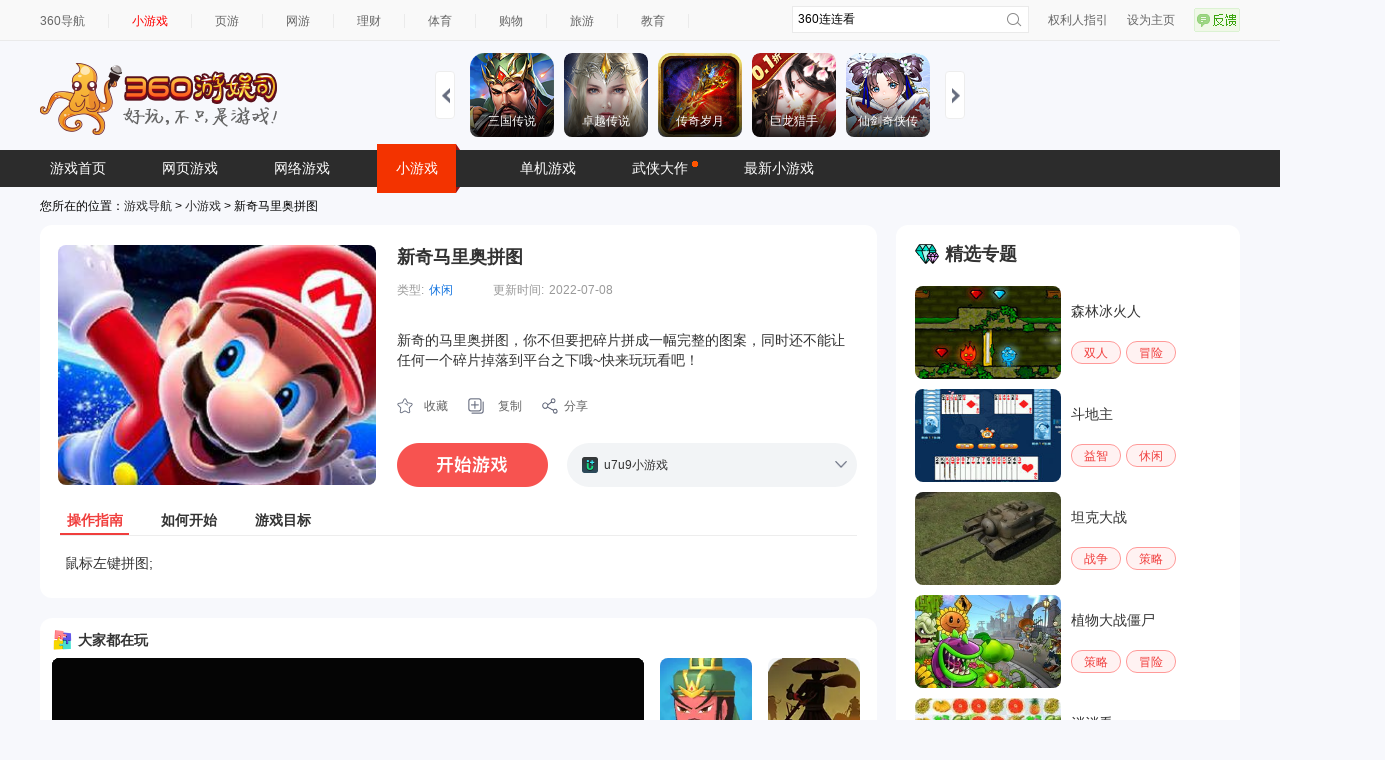

--- FILE ---
content_type: text/html
request_url: https://show-g.mediav.com/s?scheme=https&of=4&newf=1&type=1&showid=8kLSOY&uid=&refurl=&mid=&asc=&reqtimes=1&impct=2&jsonp=QWJsonp1765801947178
body_size: 163
content:
(function(){
var json={};
window['QWJsonp1765801947178'](json);
})();

--- FILE ---
content_type: text/html
request_url: https://fun.em0bu.cn/ssp/56/1145/index.html?ad_source=iaa&djsource=F8ljcx&srcid=youyusi&srcid=youyusi&djsource=F8ljcx&ad_source=iaa&gameName=%E5%9B%9E%E5%88%B0%E8%BF%87%E5%8E%BB%E5%BD%93%E6%9D%91%E9%95%BF&category=%E6%A8%A1%E6%8B%9F&gameId=1145&hasReal=1&qid=&cp=0&novipbtn=1&expe=10261_10271_10217_10268_10273_10269_10200&iaaStyle=1&iaaAheadClick=1&hb=1
body_size: 1272
content:
<!DOCTYPE html>
<html>
    <head>
        <meta charset="utf-8" />

        <title>回到过去当村长</title>

        <!--http://www.html5rocks.com/en/mobile/mobifying/-->
        <meta name="viewport" content="width=device-width,user-scalable=no,initial-scale=1, minimum-scale=1,maximum-scale=1" />

        <!--https://developer.apple.com/library/safari/documentation/AppleApplications/Reference/SafariHTMLRef/Articles/MetaTags.html-->
        <meta name="apple-mobile-web-app-capable" content="yes" />
        <meta name="apple-mobile-web-app-status-bar-style" content="black-translucent" />
        <meta name="format-detection" content="telephone=no" />

        <!-- force webkit on 360 -->
        <meta name="renderer" content="webkit" />
        <meta name="force-rendering" content="webkit" />
        <!-- force edge on IE -->
        <meta http-equiv="X-UA-Compatible" content="IE=edge,chrome=1" />
        <meta name="msapplication-tap-highlight" content="no" />

        <!-- force full screen on some browser -->
        <meta name="full-screen" content="yes" />
        <meta name="x5-fullscreen" content="true" />
        <meta name="360-fullscreen" content="true" />

        <!-- force screen orientation on some browser -->
        <meta name="screen-orientation" content="landscape" />
        <meta name="x5-orientation" content="landscape" />

        <!--fix fireball/issues/3568 -->
        <!--<meta name="browsermode" content="application">-->
        <meta name="x5-page-mode" content="app" />

        <!--<link rel="apple-touch-icon" href=".png" />-->
        <!--<link rel="apple-touch-icon-precomposed" href=".png" />-->

        <link rel="stylesheet" type="text/css" href="style-mobile.6e9cd.css" />
        <link rel="icon" href="favicon.8de18.ico" />
    </head>
    <body>
        <!-- <script src="https://h.api.4399.com/h5mini-2.0/h5api-interface.php"></script> -->
        <canvas id="GameCanvas" oncontextmenu="event.preventDefault()" tabindex="0"></canvas>
        <div id="splash">
            <div class="progress-bar stripes">
                <span style="width: 0%"></span>
            </div>
        </div>

        <script src="src/settings.594b2.js" charset="utf-8"></script>

        <script src="main.1a179.js" charset="utf-8"></script>

        <script type="text/javascript">
            (function () {
                // open web debugger console
                if (typeof VConsole !== "undefined") {
                    window.vConsole = new VConsole();
                }

                var debug = window._CCSettings.debug;
                var splash = document.getElementById("splash");
                splash.style.display = "block";

                function loadScript(moduleName, cb) {
                    function scriptLoaded() {
                        document.body.removeChild(domScript);
                        domScript.removeEventListener("load", scriptLoaded, false);
                        cb && cb();
                    }
                    var domScript = document.createElement("script");
                    domScript.async = true;
                    domScript.src = moduleName;
                    domScript.addEventListener("load", scriptLoaded, false);
                    document.body.appendChild(domScript);
                }

                loadScript(debug ? "cocos2d-js.js" : "cocos2d-js-min.a2e5b.js", function () {
                    if (CC_PHYSICS_BUILTIN || CC_PHYSICS_CANNON) {
                        loadScript(debug ? "physics.js" : "physics-min.js", window.boot);
                    } else {
                        window.boot();
                    }
                });
            })();
        </script>

        <div id="gameContainer"></div>
        <script src="//static.mediav.com/js/minigamead.min.js"></script>
        <script src="//static-ssl.mediav.com/js/reward_video_pc.min.js"></script>
        <script src="./config.js"></script>
        <script src="./ad.js"></script>
        <script>
            (function (b, a, e, h, f, c, g, s) {
                b[h] =
                    b[h] ||
                    function () {
                        (b[h].c = b[h].c || []).push(arguments);
                    };
                b[h].s = !!c;
                g = a.getElementsByTagName(e)[0];
                s = a.createElement(e);
                s.src = "//s.union.360.cn/" + f + ".js";
                s.defer = !0;
                s.async = !0;
                g.parentNode.insertBefore(s, g);
            })(window, document, "script", "_qha", 502606, false);
        </script>
    </body>
</html>


--- FILE ---
content_type: text/css; charset=utf-8
request_url: https://s.ssl.qhres2.com/static/13ac4c5a57b8d2c2.css
body_size: 67091
content:
.el-scrollbar__thumb[data-v-a22c5228]{background-color:rgba(0,0,0,0)}.el-dropdown-menu[data-v-a22c5228]{background:rgba(0,0,0,.6)}.el-dropdown-menu__item[data-v-a22c5228]{color:#ddd}.el-popper.is-light .el-popper__arrow[data-v-a22c5228]::before{border-color:rgba(0,0,0,.6)}.el-dropdown__popper.el-popper[data-v-a22c5228]{background:rgba(0,0,0,0);border:none}.el-popper.is-light .el-popper__arrow[data-v-a22c5228]::before{background:rgba(0,0,0,0);border:none}.el-dropdown-menu__item[data-v-a22c5228]:not(.is-disabled):focus{background:none;color:#ddd}.el-dropdown-menu__item[data-v-a22c5228]:not(.is-disabled):hover{font-weight:600}.el-skeleton[data-v-a22c5228],.el-skeleton__item[data-v-a22c5228]{--el-skeleton-color: #22242b;--el-skeleton-to-color: #31354a}.skeleton-external[data-v-a22c5228]{background:#f5f5f5}.el-skeleton__image[data-v-a22c5228]{border-radius:8px}.el-message[data-v-a22c5228],.el-message--error[data-v-a22c5228],.el-message--info[data-v-a22c5228]{border:none !important;border-radius:12px !important;color:#fff !important;font-size:16px !important;font-weight:bold !important;padding:12px 16px !important;background:#000 !important;z-index:999999 !important}.el-message .el-message__icon[data-v-a22c5228]{display:none !important}.el-message--info .el-message__content[data-v-a22c5228]{color:#fff !important;font-size:16px !important;font-weight:500 !important}.el-message--error[data-v-a22c5228]{background:rgba(0,0,0,.85) !important}.el-message--error .el-message__content[data-v-a22c5228]{color:#dc3545 !important}.el-image__placeholder[data-v-a22c5228]{background:#282a33 !important}.el-backtop[data-v-a22c5228]{width:auto;height:auto;box-shadow:none;background:rgba(0,0,0,0);border-radius:0}.el-image__error[data-v-a22c5228]{background:#1a1824;color:#999}[data-v-a22c5228] .el-drawer.rtl{background:#333}[data-v-a22c5228] .el-checkbox{color:#fff}[data-v-a22c5228] .el-collapse{border-top:none}[data-v-a22c5228] .el-collapse-item__header{background:rgba(0,0,0,0);color:#fff;font-size:16px;font-weight:600}[data-v-a22c5228] .el-collapse-item__wrap{background:rgba(0,0,0,0)}[data-v-a22c5228] .el-input__inner::-moz-selection{background:#ccc}[data-v-a22c5228] .el-input__inner::selection{background:#ccc}[data-v-a22c5228] .el-dialog{background:#333}[data-v-a22c5228] .el-dialog__title{color:#fff}[data-v-a22c5228] .el-input__wrapper{background:#eee}
.el-scrollbar__thumb[data-v-16036cf1]{background-color:rgba(0,0,0,0)}.el-dropdown-menu[data-v-16036cf1]{background:rgba(0,0,0,.6)}.el-dropdown-menu__item[data-v-16036cf1]{color:#ddd}.el-popper.is-light .el-popper__arrow[data-v-16036cf1]::before{border-color:rgba(0,0,0,.6)}.el-dropdown__popper.el-popper[data-v-16036cf1]{background:rgba(0,0,0,0);border:none}.el-popper.is-light .el-popper__arrow[data-v-16036cf1]::before{background:rgba(0,0,0,0);border:none}.el-dropdown-menu__item[data-v-16036cf1]:not(.is-disabled):focus{background:none;color:#ddd}.el-dropdown-menu__item[data-v-16036cf1]:not(.is-disabled):hover{font-weight:600}.el-skeleton[data-v-16036cf1],.el-skeleton__item[data-v-16036cf1]{--el-skeleton-color: #22242b;--el-skeleton-to-color: #31354a}.skeleton-external[data-v-16036cf1]{background:#f5f5f5}.el-skeleton__image[data-v-16036cf1]{border-radius:8px}.el-message[data-v-16036cf1],.el-message--error[data-v-16036cf1],.el-message--info[data-v-16036cf1]{border:none !important;border-radius:12px !important;color:#fff !important;font-size:16px !important;font-weight:bold !important;padding:12px 16px !important;background:#000 !important;z-index:999999 !important}.el-message .el-message__icon[data-v-16036cf1]{display:none !important}.el-message--info .el-message__content[data-v-16036cf1]{color:#fff !important;font-size:16px !important;font-weight:500 !important}.el-message--error[data-v-16036cf1]{background:rgba(0,0,0,.85) !important}.el-message--error .el-message__content[data-v-16036cf1]{color:#dc3545 !important}.el-image__placeholder[data-v-16036cf1]{background:#282a33 !important}.el-backtop[data-v-16036cf1]{width:auto;height:auto;box-shadow:none;background:rgba(0,0,0,0);border-radius:0}.el-image__error[data-v-16036cf1]{background:#1a1824;color:#999}.qr-code[data-v-16036cf1]{width:100%;height:100%;display:block;max-width:100%;max-height:100%}
.el-scrollbar__thumb[data-v-f06f4a0a]{background-color:rgba(0,0,0,0)}.el-dropdown-menu[data-v-f06f4a0a]{background:rgba(0,0,0,.6)}.el-dropdown-menu__item[data-v-f06f4a0a]{color:#ddd}.el-popper.is-light .el-popper__arrow[data-v-f06f4a0a]::before{border-color:rgba(0,0,0,.6)}.el-dropdown__popper.el-popper[data-v-f06f4a0a]{background:rgba(0,0,0,0);border:none}.el-popper.is-light .el-popper__arrow[data-v-f06f4a0a]::before{background:rgba(0,0,0,0);border:none}.el-dropdown-menu__item[data-v-f06f4a0a]:not(.is-disabled):focus{background:none;color:#ddd}.el-dropdown-menu__item[data-v-f06f4a0a]:not(.is-disabled):hover{font-weight:600}.el-skeleton[data-v-f06f4a0a],.el-skeleton__item[data-v-f06f4a0a]{--el-skeleton-color: #22242b;--el-skeleton-to-color: #31354a}.skeleton-external[data-v-f06f4a0a]{background:#f5f5f5}.el-skeleton__image[data-v-f06f4a0a]{border-radius:8px}.el-message[data-v-f06f4a0a],.el-message--error[data-v-f06f4a0a],.el-message--info[data-v-f06f4a0a]{border:none !important;border-radius:12px !important;color:#fff !important;font-size:16px !important;font-weight:bold !important;padding:12px 16px !important;background:#000 !important;z-index:999999 !important}.el-message .el-message__icon[data-v-f06f4a0a]{display:none !important}.el-message--info .el-message__content[data-v-f06f4a0a]{color:#fff !important;font-size:16px !important;font-weight:500 !important}.el-message--error[data-v-f06f4a0a]{background:rgba(0,0,0,.85) !important}.el-message--error .el-message__content[data-v-f06f4a0a]{color:#dc3545 !important}.el-image__placeholder[data-v-f06f4a0a]{background:#282a33 !important}.el-backtop[data-v-f06f4a0a]{width:auto;height:auto;box-shadow:none;background:rgba(0,0,0,0);border-radius:0}.el-image__error[data-v-f06f4a0a]{background:#1a1824;color:#999}.vip-container[data-v-f06f4a0a]{background:rgba(0,0,0,.7);z-index:5000}.vip-container .vip-container-inner[data-v-f06f4a0a]{background:linear-gradient(180deg, #2F3043 0%, #232331 100%);border-radius:12px;-webkit-backdrop-filter:blur(0px);backdrop-filter:blur(0px);padding:24px}.vip-container .vip-container-inner .user-avatar[data-v-f06f4a0a]{width:48px;height:48px;margin-right:8px}.vip-container .vip-container-inner .name[data-v-f06f4a0a]{text-align:16px;color:rgba(255,255,255,.9)}.vip-container .vip-container-inner .sub-text[data-v-f06f4a0a]{text-align:14px;color:rgba(255,255,255,.5)}.vip-container .vip-container-inner .inner-con[data-v-f06f4a0a]{display:flex;justify-content:space-between;margin-top:24px}.vip-container .vip-container-inner .inner-con .inner-left[data-v-f06f4a0a]{width:300px;height:468px;background:rgba(0,0,0,.25);border-radius:8px;padding:0px 24px}.vip-container .vip-container-inner .inner-con .inner-left .inner-title[data-v-f06f4a0a]{font-weight:600;font-size:20px;line-height:1;padding-top:32px;color:rgba(255,255,255,.9);text-align:center}.vip-container .vip-container-inner .inner-con .inner-left .inner-title span[data-v-f06f4a0a]{position:relative;color:#efca6c}.vip-container .vip-container-inner .inner-con .inner-left .inner-title span[data-v-f06f4a0a]::after{content:"";position:absolute;left:0;right:0;bottom:2px;width:100%;height:4px;border-radius:2px;background:rgba(239,202,108,.35)}.vip-container .vip-container-inner .inner-con .inner-left .vip-item[data-v-f06f4a0a]{margin-top:32px}.vip-container .vip-container-inner .inner-con .inner-left .vip-img[data-v-f06f4a0a]{width:64px;height:64px;margin-right:12px}.vip-container .vip-container-inner .inner-con .inner-left .word-wrap[data-v-f06f4a0a]{width:100%;word-wrap:break-word;word-break:break-all}.vip-container .vip-container-inner .inner-con .inner-left .title[data-v-f06f4a0a]{font-weight:600;font-size:16px;line-height:1;color:rgba(255,255,255,.9);line-height:15px;margin-bottom:8px}.vip-container .vip-container-inner .inner-con .inner-left .des[data-v-f06f4a0a]{font-weight:400;font-size:13px;color:rgba(255,255,255,.5);line-height:19px}.vip-container .vip-container-inner .inner-con .inner-right[data-v-f06f4a0a]{position:relative;width:736px;height:468px;background:rgba(0,0,0,.25);border-radius:8px;padding:32px 24px 0px;margin-left:16px}.vip-container .vip-container-inner .inner-con .inner-right .price-list[data-v-f06f4a0a]{margin-bottom:24px}.vip-container .vip-container-inner .inner-con .inner-right .price-list .price-list-item[data-v-f06f4a0a]{position:relative;width:160px;height:214px;background:linear-gradient(180deg, rgba(250, 234, 186, 0.05) 0%, rgba(255, 246, 224, 0.05) 100%);border-radius:8px;border:2px solid #464340;margin-right:17px;cursor:pointer}.vip-container .vip-container-inner .inner-con .inner-right .price-list .price-list-item .item-title[data-v-f06f4a0a]{margin:24px 0 0 16px;font-weight:600;line-height:1;font-size:20px;color:rgba(255,255,255,.9)}.vip-container .vip-container-inner .inner-con .inner-right .price-list .price-list-item .item-price[data-v-f06f4a0a]{margin:16px 0 0 16px;font-weight:600;font-size:22px;color:#efca6c;letter-spacing:2px}.vip-container .vip-container-inner .inner-con .inner-right .price-list .price-list-item .big[data-v-f06f4a0a]{font-size:28px}.vip-container .vip-container-inner .inner-con .inner-right .price-list .price-list-item .item-tag-price[data-v-f06f4a0a]{margin:0 0 0 18px;font-weight:400;font-size:18px;color:#949399;font-style:normal;-webkit-text-decoration:line-through;text-decoration:line-through}.vip-container .vip-container-inner .inner-con .inner-right .price-list .price-list-item .item-footer[data-v-f06f4a0a]{position:absolute;left:0;bottom:0;right:0;padding:8px 11px 8px 16px;background:#464340;font-weight:400;font-size:14px;color:rgba(255,255,255,.9)}.vip-container .vip-container-inner .inner-con .inner-right .price-list .price-list-item .item-tag[data-v-f06f4a0a]{position:absolute;top:-12px;left:0;width:80px;height:24px}.vip-container .vip-container-inner .inner-con .inner-right .price-list .active[data-v-f06f4a0a]{background:linear-gradient(180deg, #FFE6A9 0%, #FFF6E0 100%);border-color:#f6d586}.vip-container .vip-container-inner .inner-con .inner-right .price-list .active .item-title[data-v-f06f4a0a]{color:#6b2200}.vip-container .vip-container-inner .inner-con .inner-right .price-list .active .item-price[data-v-f06f4a0a]{color:#6b2200}.vip-container .vip-container-inner .inner-con .inner-right .price-list .active .item-tag-price[data-v-f06f4a0a]{color:#6b3800}.vip-container .vip-container-inner .inner-con .inner-right .price-list .active .item-footer[data-v-f06f4a0a]{background:#f6d586;color:#6b2200}.vip-container .vip-container-inner .inner-con .inner-right .payment-code[data-v-f06f4a0a]{position:relative;width:160px;height:174px;padding:8px;background:#fff;border-radius:8px;margin-right:24px}.vip-container .vip-container-inner .inner-con .inner-right .qrcode-loader[data-v-f06f4a0a]{position:absolute;top:50%;left:50%;transform:translate(-50%, -50%);width:50px;aspect-ratio:1;border-radius:50%;background:radial-gradient(farthest-side, #ffa516 94%, rgba(0, 0, 0, 0)) top/8px 8px no-repeat,conic-gradient(rgba(0, 0, 0, 0) 30%, #ffa516);-webkit-mask:radial-gradient(farthest-side, rgba(0, 0, 0, 0) calc(100% - 8px), #000 0);animation:l13-f06f4a0a 1s infinite linear}@keyframes l13-f06f4a0a{100%{transform:translate(-50%, -50%) rotate(1turn)}}.vip-container .vip-container-inner .inner-con .inner-right .qrcode-card[data-v-f06f4a0a]{width:144px;height:144px}.vip-container .vip-container-inner .inner-con .inner-right .payment-txt[data-v-f06f4a0a]{font-weight:600;font-size:13px;color:rgba(255,255,255,.9);margin-top:13px}.vip-container .vip-container-inner .inner-con .inner-right .payment-pirce[data-v-f06f4a0a]{font-weight:600;font-size:48px;line-height:48px;color:#fff;letter-spacing:2px;margin:16px 0 22px}.vip-container .vip-container-inner .inner-con .inner-right .payment-pirce .sub[data-v-f06f4a0a]{font-size:28px}.vip-container .vip-container-inner .inner-con .inner-right .payment-tips[data-v-f06f4a0a]{font-size:12px;margin-top:14px;color:rgba(255,255,255,.5)}.vip-container .vip-container-inner .jp-user-btn[data-v-f06f4a0a]{position:relative}.vip-container .vip-container-inner .jp-user-btn[data-v-f06f4a0a]::after{content:"";position:absolute;bottom:0;left:0;width:100%;height:1px;background:#e19804}.vip-container .vip-container-inner .suc-btn[data-v-f06f4a0a]{background:url("https://p2.ssl.qhimg.com/t110b9a9301aff0b483e91ba879.webp") no-repeat center center/100% 100%}.vip-container .vip-container-inner .fail-btn[data-v-f06f4a0a]{background:url("https://p5.ssl.qhimg.com/t110b9a9301b2b02eec09a82045.webp") no-repeat center center/100% 100%}.vip-container .vip-container-inner .vip-txt-tip[data-v-f06f4a0a]{position:absolute;top:32px;right:235px;width:380px;height:36px}.vip-container .vip-container-inner .vip-tip[data-v-f06f4a0a]{position:absolute;top:-64px;right:47px;width:200px;height:200px}.vip-container .vip-container-inner .countdown-tip[data-v-f06f4a0a]{position:absolute;top:24px;right:24px;width:24px;height:24px}.vip-container .vip-container-inner .dot[data-v-f06f4a0a]{position:absolute;top:0;left:200px;width:340px;height:90px}.vip-container .vip-container-inner .dot2[data-v-f06f4a0a]{position:absolute;top:357px;right:45px;width:190px;height:190px}.vip-container .level-img[data-v-f06f4a0a]{position:absolute;top:-14px;left:-1px;width:50px;height:63px;background-image:url("https://p1.ssl.qhimg.com/t110b9a9301c89df71fec4ad4b8.webp");background-repeat:no-repeat;background-size:100% 100%}.vip-container .expire[data-v-f06f4a0a]{background-image:url("https://p2.ssl.qhimg.com/t110b9a93018646fdec9978c83c.webp")}.vip-container .text-dot[data-v-f06f4a0a]{display:block;width:0px;margin-left:3px;overflow:hidden;animation:dot-f06f4a0a 1.3s infinite}@keyframes dot-f06f4a0a{0%{width:0px}33%{width:6px}66%{width:12px}100%{width:18px}}@media screen and (max-width: 1100px){.vip-container .vip-container-inner[data-v-f06f4a0a]{padding:20px}.vip-container .vip-container-inner .user-avatar[data-v-f06f4a0a]{width:42px;height:42px;margin-right:7px}.vip-container .vip-container-inner .name[data-v-f06f4a0a]{text-align:14px}.vip-container .vip-container-inner .sub-text[data-v-f06f4a0a]{text-align:12px}.vip-container .vip-container-inner .inner-con[data-v-f06f4a0a]{margin-top:18px}.vip-container .vip-container-inner .inner-con .inner-left[data-v-f06f4a0a]{width:265px;height:413px;background:rgba(0,0,0,.25);padding:0px 20px}.vip-container .vip-container-inner .inner-con .inner-left .inner-title[data-v-f06f4a0a]{font-size:18px;padding-top:28px}.vip-container .vip-container-inner .inner-con .inner-left .vip-item[data-v-f06f4a0a]{margin-top:28px}.vip-container .vip-container-inner .inner-con .inner-left .vip-img[data-v-f06f4a0a]{width:56px;height:56px;margin-right:12px}.vip-container .vip-container-inner .inner-con .inner-left .title[data-v-f06f4a0a]{font-size:14px;margin-bottom:6px}.vip-container .vip-container-inner .inner-con .inner-left .des[data-v-f06f4a0a]{font-size:12px;line-height:16px}.vip-container .vip-container-inner .inner-con .inner-right[data-v-f06f4a0a]{width:649px;height:413px;padding:28px 20px 0px;margin-left:14px}.vip-container .vip-container-inner .inner-con .inner-right .price-list[data-v-f06f4a0a]{margin-bottom:20px}.vip-container .vip-container-inner .inner-con .inner-right .price-list .price-list-item[data-v-f06f4a0a]{width:140px;height:188px;margin-right:17px}.vip-container .vip-container-inner .inner-con .inner-right .price-list .price-list-item .item-title[data-v-f06f4a0a]{margin:20px 0 0 14px;font-size:18px}.vip-container .vip-container-inner .inner-con .inner-right .price-list .price-list-item .item-price[data-v-f06f4a0a]{margin:12px 0 0 14px;font-weight:600;font-size:22px;letter-spacing:2px}.vip-container .vip-container-inner .inner-con .inner-right .price-list .price-list-item .big[data-v-f06f4a0a]{font-size:28px}.vip-container .vip-container-inner .inner-con .inner-right .price-list .price-list-item .item-tag-price[data-v-f06f4a0a]{margin:0 0 0 14px;font-size:16px}.vip-container .vip-container-inner .inner-con .inner-right .price-list .price-list-item .item-footer[data-v-f06f4a0a]{font-size:12px;padding:7px 10px 7px 14px}.vip-container .vip-container-inner .inner-con .inner-right .price-list .price-list-item .item-tag[data-v-f06f4a0a]{width:70px;height:21px}.vip-container .vip-container-inner .inner-con .inner-right .payment-code[data-v-f06f4a0a]{width:140px;height:153px;padding:7px;margin-right:20px}.vip-container .vip-container-inner .inner-con .inner-right .qrcode-card[data-v-f06f4a0a]{width:127px;height:127px}.vip-container .vip-container-inner .inner-con .inner-right .payment-txt[data-v-f06f4a0a]{font-size:12px;margin-top:12px}.vip-container .vip-container-inner .inner-con .inner-right .payment-pirce[data-v-f06f4a0a]{font-weight:600;font-size:42px;line-height:42px;color:#fff;letter-spacing:2px;margin:14px 0 12px}.vip-container .vip-container-inner .inner-con .inner-right .payment-pirce .sub[data-v-f06f4a0a]{font-size:28px}.vip-container .vip-container-inner .inner-con .inner-right .payment-tips[data-v-f06f4a0a]{font-size:12px;color:rgba(255,255,255,.5);margin-top:12px}.vip-container .vip-container-inner .vip-txt-tip[data-v-f06f4a0a]{position:absolute;top:28px;right:207px;width:335px;height:32px}.vip-container .vip-container-inner .vip-tip[data-v-f06f4a0a]{position:absolute;top:-56px;right:41px;width:176px;height:176px}.vip-container .vip-container-inner .countdown-tip[data-v-f06f4a0a]{position:absolute;top:20px;right:20px;width:20px;height:20px}.vip-container .vip-container-inner .dot[data-v-f06f4a0a]{position:absolute;top:0;left:180px;width:318px;height:85px}.vip-container .vip-container-inner .dot2[data-v-f06f4a0a]{position:absolute;top:323px;right:40px;width:176px;height:176px}.vip-container .level-img[data-v-f06f4a0a]{top:-10px;width:44px;height:56px}}
.el-scrollbar__thumb{background-color:rgba(0,0,0,0)}.el-dropdown-menu{background:rgba(0,0,0,.6)}.el-dropdown-menu__item{color:#ddd}.el-popper.is-light .el-popper__arrow::before{border-color:rgba(0,0,0,.6)}.el-dropdown__popper.el-popper{background:rgba(0,0,0,0);border:none}.el-popper.is-light .el-popper__arrow::before{background:rgba(0,0,0,0);border:none}.el-dropdown-menu__item:not(.is-disabled):focus{background:none;color:#ddd}.el-dropdown-menu__item:not(.is-disabled):hover{font-weight:600}.el-skeleton,.el-skeleton__item{--el-skeleton-color: #22242b;--el-skeleton-to-color: #31354a}.skeleton-external{background:#f5f5f5}.el-skeleton__image{border-radius:8px}.el-message,.el-message--error,.el-message--info{border:none !important;border-radius:12px !important;color:#fff !important;font-size:16px !important;font-weight:bold !important;padding:12px 16px !important;background:#000 !important;z-index:999999 !important}.el-message .el-message__icon{display:none !important}.el-message--info .el-message__content{color:#fff !important;font-size:16px !important;font-weight:500 !important}.el-message--error{background:rgba(0,0,0,.85) !important}.el-message--error .el-message__content{color:#dc3545 !important}.el-image__placeholder{background:#282a33 !important}.el-backtop{width:auto;height:auto;box-shadow:none;background:rgba(0,0,0,0);border-radius:0}.el-image__error{background:#1a1824;color:#999}:root{--header-height: 44px;--navigation-fold-width: 118px;--navigation-expend-width: 118px;--border-color: #65ad58;--min-width: 1080px;--tit1-color: rgba(255, 255, 255, 1);--tit2-color: rgba(255, 255, 255, 0.3);--tit3-color: rgba(255, 255, 255, 0.3)}html{background:#121317}body *{box-sizing:border-box;flex-shrink:0;font-size-adjust:none}body{font-family:Helvetica,Tahoma,Arial,PingFang SC-Light,Microsoft YaHei;padding:0;margin:0;color:#eee;font-size:16px}html{height:100%}input{background-color:rgba(0,0,0,0);border:0}button{margin:0;padding:0;border:1px solid rgba(0,0,0,0);outline:none;background-color:rgba(0,0,0,0)}button:active{opacity:.6}img{-webkit-user-drag:none}.tit1{font-size:16px;color:rgba(255, 255, 255, 1);color:var(--tit1-color)}.tit2{font-size:14px;color:rgba(255, 255, 255, 0.3);color:var(--tit2-color)}.tit3{font-size:12px;color:rgba(255, 255, 255, 0.3);color:var(--tit3-color)}.v3white{color:rgba(255,255,255,.5)}::-webkit-scrollbar{display:block;height:10px;width:0px}::-webkit-scrollbar-track{background-color:rgba(0,0,0,0)}::-webkit-scrollbar-thumb{background-color:rgba(255,255,255,.5);border-radius:10px}::-webkit-scrollbar-thumb:hover{cursor:pointer;background-color:rgba(255,255,255,.7)}.lh1{line-height:1}.abs-c{position:absolute;top:50%;left:50%;transform:translate(-50%, -50%)}.abs{position:absolute;top:0;left:0;width:100%;height:100%}.fixed-c{position:fixed;top:50%;left:50%;transform:translate(-50%, -50%)}.fixed-bc{position:fixed;bottom:50%;left:50%;transform:translate(-50%, 50%)}.mga{margin:0 auto}.hover-sty:hover{cursor:pointer;opacity:.9}.flexc{display:flex;flex-direction:row;justify-content:center;align-items:center}.square-box{position:relative;width:100%;height:0;padding-top:100%;overflow:hidden}.square-icon-box{position:relative;width:100%;height:0;padding-top:100%}.ellipsis{white-space:nowrap;overflow:hidden;text-overflow:ellipsis}.ellipsis-multiline{display:-webkit-box;-webkit-box-orient:vertical;-webkit-line-clamp:2;overflow:hidden;text-overflow:ellipsis}.border1{border:1px solid rgba(255,255,255,.2)}@keyframes fadeIn{0%{opacity:0}100%{opacity:1}}.end-tip{position:relative;padding:20px 0;color:rgba(255,255,255,.3);font-size:14px;text-align:center}.end-tip::before{content:"";display:block;position:absolute;left:50%;top:50%;transform:translate(-165px, -50%);width:100px;height:1px;background:rgba(255,255,255,.15)}.end-tip::after{content:"";display:block;position:absolute;right:50%;top:50%;transform:translate(165px, -50%);width:100px;height:1px;background:rgba(255,255,255,.15)}.end-tip.line-145::before{transform:translate(-145px, -50%)}.end-tip.line-145::after{transform:translate(145px, -50%)}.login-btn,.logout-btn{width:106px;height:36px;line-height:36px;text-align:center;background:url("https://p2.ssl.qhimg.com/t01e50d653e3b7253f5.png") no-repeat;background-size:contain}.login-btn:hover,.logout-btn:hover{cursor:pointer;opacity:.9}.ad-tip-box{position:absolute;z-index:1}.ad-tip-box .tip-tools{padding:3px 0}.ad-tip-box .tip-tools:hover .close-ad{display:block}.ad-tip-box .tip-text{width:48px;font-size:12px;line-height:1;color:rgba(255,255,255,.8);padding:0 4px;border-radius:4px;background:rgba(0,0,0,.3)}.ad-tip-box .tip-text>span{margin-right:4px}.ad-tip-box .close-ad{display:none;position:absolute;top:18px;width:60px;text-align:center;background:#fff;box-shadow:0px 2px 4px 0px rgba(0,0,0,.35);border-radius:4px;border:1px solid #eee;padding:3px 4px;font-weight:400;font-size:12px;color:#333;margin-top:0px;-webkit-user-select:none;-moz-user-select:none;user-select:none}.ad-tip-box img{width:12px;height:12px}.ad-tip-top-right{position:absolute;top:6px;right:6px;font-size:12px;line-height:1;color:#fff;padding:3px 4px;border-radius:4px;background:rgba(0,0,0,.5);pointer-events:none}.ad-tip-top-left{position:absolute;top:6px;left:6px;font-size:12px;line-height:1;color:#fff;padding:3px 4px;border-radius:4px;background:rgba(0,0,0,.5);pointer-events:none}.ad-tip-bottom-right{position:absolute;bottom:6px;right:6px;font-size:12px;line-height:1;color:#fff;padding:3px 4px;border-radius:4px;background:rgba(0,0,0,.5);pointer-events:none}.ad-tip-bottom-left{position:absolute;bottom:6px;left:6px;font-size:12px;line-height:1;color:#fff;padding:3px 4px;border-radius:4px;background:rgba(0,0,0,.5);pointer-events:none}.scroll-x{overflow-x:scroll}.scroll-x::-webkit-scrollbar{display:block;height:10px}.scroll-x::-webkit-scrollbar-thumb{background-color:rgba(255,255,255,.5);border-radius:10px}.quc-wrapper .quc-tab-item-active .quc-tab-item-inner{font-weight:600 !important;color:#44a62d !important;border-bottom:1px solid #44a62d !important}.quc-wrapper .quc-button-primary{background:linear-gradient(45deg, #1e8c2b 0%, #69c12f 100%) !important;border-color:rgba(0,0,0,0) !important}.quc-wrapper .quc-input input:focus{border-color:#44a62d !important}.quc-wrapper a{font-weight:400 !important;color:#666 !important}.quc-wrapper a:hover,.quc-input:hover,.quc-wrapper .quc-link{color:#44a62d !important}.quc-wrapper .quc-form-item:hover .quc-input input{border-color:#44a62d !important}@font-face{font-family:"DINPro-Bold";src:url("https://s5.ssl.qhres2.com/static/edeff29d1de59801.otf") format("truetype")}
.el-scrollbar__thumb{background-color:rgba(0,0,0,0)}.el-dropdown-menu{background:rgba(0,0,0,.6)}.el-dropdown-menu__item{color:#ddd}.el-popper.is-light .el-popper__arrow::before{border-color:rgba(0,0,0,.6)}.el-dropdown__popper.el-popper{background:rgba(0,0,0,0);border:none}.el-popper.is-light .el-popper__arrow::before{background:rgba(0,0,0,0);border:none}.el-dropdown-menu__item:not(.is-disabled):focus{background:none;color:#ddd}.el-dropdown-menu__item:not(.is-disabled):hover{font-weight:600}.el-skeleton,.el-skeleton__item{--el-skeleton-color: #22242b;--el-skeleton-to-color: #31354a}.skeleton-external{background:#f5f5f5}.el-skeleton__image{border-radius:8px}.el-message,.el-message--error,.el-message--info{border:none !important;border-radius:12px !important;color:#fff !important;font-size:16px !important;font-weight:bold !important;padding:12px 16px !important;background:#000 !important;z-index:999999 !important}.el-message .el-message__icon{display:none !important}.el-message--info .el-message__content{color:#fff !important;font-size:16px !important;font-weight:500 !important}.el-message--error{background:rgba(0,0,0,.85) !important}.el-message--error .el-message__content{color:#dc3545 !important}.el-image__placeholder{background:#282a33 !important}.el-backtop{width:auto;height:auto;box-shadow:none;background:rgba(0,0,0,0);border-radius:0}.el-image__error{background:#1a1824;color:#999}*,::before,::after{--un-rotate:0;--un-rotate-x:0;--un-rotate-y:0;--un-rotate-z:0;--un-scale-x:1;--un-scale-y:1;--un-scale-z:1;--un-skew-x:0;--un-skew-y:0;--un-translate-x:0;--un-translate-y:0;--un-translate-z:0;--un-pan-x: ;--un-pan-y: ;--un-pinch-zoom: ;--un-scroll-snap-strictness:proximity;--un-ordinal: ;--un-slashed-zero: ;--un-numeric-figure: ;--un-numeric-spacing: ;--un-numeric-fraction: ;--un-border-spacing-x:0;--un-border-spacing-y:0;--un-ring-offset-shadow:0 0 rgba(0,0,0,0);--un-ring-shadow:0 0 rgba(0,0,0,0);--un-shadow-inset: ;--un-shadow:0 0 rgba(0,0,0,0);--un-ring-inset: ;--un-ring-offset-width:0px;--un-ring-offset-color:#fff;--un-ring-width:0px;--un-ring-color:rgba(147,197,253,0.5);--un-blur: ;--un-brightness: ;--un-contrast: ;--un-drop-shadow: ;--un-grayscale: ;--un-hue-rotate: ;--un-invert: ;--un-saturate: ;--un-sepia: ;--un-backdrop-blur: ;--un-backdrop-brightness: ;--un-backdrop-contrast: ;--un-backdrop-grayscale: ;--un-backdrop-hue-rotate: ;--un-backdrop-invert: ;--un-backdrop-opacity: ;--un-backdrop-saturate: ;--un-backdrop-sepia: ;}::backdrop{--un-rotate:0;--un-rotate-x:0;--un-rotate-y:0;--un-rotate-z:0;--un-scale-x:1;--un-scale-y:1;--un-scale-z:1;--un-skew-x:0;--un-skew-y:0;--un-translate-x:0;--un-translate-y:0;--un-translate-z:0;--un-pan-x: ;--un-pan-y: ;--un-pinch-zoom: ;--un-scroll-snap-strictness:proximity;--un-ordinal: ;--un-slashed-zero: ;--un-numeric-figure: ;--un-numeric-spacing: ;--un-numeric-fraction: ;--un-border-spacing-x:0;--un-border-spacing-y:0;--un-ring-offset-shadow:0 0 rgba(0,0,0,0);--un-ring-shadow:0 0 rgba(0,0,0,0);--un-shadow-inset: ;--un-shadow:0 0 rgba(0,0,0,0);--un-ring-inset: ;--un-ring-offset-width:0px;--un-ring-offset-color:#fff;--un-ring-width:0px;--un-ring-color:rgba(147,197,253,0.5);--un-blur: ;--un-brightness: ;--un-contrast: ;--un-drop-shadow: ;--un-grayscale: ;--un-hue-rotate: ;--un-invert: ;--un-saturate: ;--un-sepia: ;--un-backdrop-blur: ;--un-backdrop-brightness: ;--un-backdrop-contrast: ;--un-backdrop-grayscale: ;--un-backdrop-hue-rotate: ;--un-backdrop-invert: ;--un-backdrop-opacity: ;--un-backdrop-saturate: ;--un-backdrop-sepia: ;}.container{width:100%;}@media (min-width: 320px){.container{max-width:320px;}}@media (min-width: 560px){.container{max-width:560px;}}@media (min-width: 640px){.container{max-width:640px;}}@media (min-width: 960px){.container{max-width:960px;}}@media (min-width: 1050px){.container{max-width:1050px;}}@media (min-width: 1201px){.container{max-width:1201px;}}@media (min-width: 1281px){.container{max-width:1281px;}}@media (min-width: 1100px){.container{max-width:1100px;}}@media (min-width: 1350px){.container{max-width:1350px;}}@media (min-width: 1500px){.container{max-width:1500px;}}.pointer-events-none{pointer-events:none;}.visible{visibility:visible;}.absolute,.before\:absolute::before{position:absolute;}.fixed{position:fixed;}.position-relative,.relative{position:relative;}.sticky{position:sticky;}.\!bottom-36px{bottom:36px !important;}.\!bottom-57px{bottom:57px !important;}.\!right-60px{right:60px !important;}.before\:left-\[50\%\]::before,.left-\[50\%\],.left-50\%{left:50%;}.before\:top-\[50\%\]::before{top:50%;}.bottom-\[-20px\]{bottom:-20px;}.bottom-\[-40\%\]{bottom:-40%;}.bottom-\[-51px\]{bottom:-51px;}.bottom-\[-53px\]{bottom:-53px;}.bottom-\[-66px\]{bottom:-66px;}.bottom-\[-74px\]{bottom:-74px;}.bottom-\[6px\]{bottom:6px;}.bottom-0{bottom:0;}.bottom-15px{bottom:15px;}.bottom-16px{bottom:16px;}.bottom-18px{bottom:18px;}.bottom-28px{bottom:28px;}.bottom-32px{bottom:32px;}.bottom-4px{bottom:4px;}.bottom-50px{bottom:50px;}.bottom-62px{bottom:62px;}.bottom-7px{bottom:7px;}.bottom-8px{bottom:8px;}.left-\[-10\%\]{left:-10%;}.left-\[-139px\]{left:-139px;}.left-\[-234px\]{left:-234px;}.left-\[-56px\]{left:-56px;}.left-\[88px\]{left:88px;}.left-0,.left-0px{left:0;}.left-10px{left:10px;}.left-15px{left:15px;}.left-16px{left:16px;}.left-2px{left:2px;}.left-33px{left:33px;}.left-4px{left:4px;}.left-50px{left:50px;}.left-57px{left:57px;}.left-644px{left:644px;}.left-66px{left:66px;}.left-6px{left:6px;}.left-8px{left:8px;}.right-\[-120px\]{right:-120px;}.right-\[-40px\]{right:-40px;}.right-\[12px\]{right:12px;}.right-\[70px\]{right:70px;}.right-0,.right-0px{right:0;}.right-10px{right:10px;}.right-112px{right:112px;}.right-136px{right:136px;}.right-16px{right:16px;}.right-19px{right:19px;}.right-200px{right:200px;}.right-210px{right:210px;}.right-224px{right:224px;}.right-25px{right:25px;}.right-4px{right:4px;}.right-8px{right:8px;}.top-\[-10\%\]{top:-10%;}.top-\[-10px\]{top:-10px;}.top-\[-15px\]{top:-15px;}.top-\[-20px\]{top:-20px;}.top-\[-35px\]{top:-35px;}.top-\[3\.5\%\]{top:3.5%;}.top-0,.top-0px{top:0;}.top-10px{top:10px;}.top-13px{top:13px;}.top-154px{top:154px;}.top-16px{top:16px;}.top-254px{top:254px;}.top-2px{top:2px;}.top-34px{top:34px;}.top-40px{top:40px;}.top-446px{top:446px;}.top-48px{top:48px;}.top-4px{top:4px;}.top-55px{top:55px;}.top-65px{top:65px;}.top-6px{top:6px;}.top-8px{top:8px;}.top-9px{top:9px;}.z-\[-1\]{z-index:-1;}.z-\[1\],.z-1{z-index:1;}.z-\[999\],.z-999{z-index:999;}.z-0{z-index:0;}.z-10{z-index:10;}.z-11{z-index:11;}.z-2{z-index:2;}.z-20{z-index:20;}.z-6000{z-index:6000;}.z-9999{z-index:9999;}.z-99999{z-index:99999;}.z-999999{z-index:999999;}.grid{display:grid;}.m-\[-12\.5px\]{margin:-12.5px;}.m-\[-12px\]{margin:-12px;}.m-\[-8px\]{margin:-8px;}.m-\[12\.5px\]{margin:12.5px;}.m-12px{margin:12px;}.m-20px{margin:20px;}.m-2px{margin:2px;}.m-6px{margin:6px;}.m-8px{margin:8px;}.m-auto{margin:auto;}.mx-\[-12px\]{margin-left:-12px;margin-right:-12px;}.mx-\[-4px\]{margin-left:-4px;margin-right:-4px;}.mx-\[-6px\]{margin-left:-6px;margin-right:-6px;}.mx-10px{margin-left:10px;margin-right:10px;}.mx-12px{margin-left:12px;margin-right:12px;}.mx-16px{margin-left:16px;margin-right:16px;}.mx-24px{margin-left:24px;margin-right:24px;}.mx-32px{margin-left:32px;margin-right:32px;}.mx-4px{margin-left:4px;margin-right:4px;}.mx-63px{margin-left:63px;margin-right:63px;}.mx-6px{margin-left:6px;margin-right:6px;}.mx-8px{margin-left:8px;margin-right:8px;}.mx-auto{margin-left:auto;margin-right:auto;}.my-\[-3px\]{margin-top:-3px;margin-bottom:-3px;}.my-0{margin-top:0;margin-bottom:0;}.my-15px{margin-top:15px;margin-bottom:15px;}.my-3px{margin-top:3px;margin-bottom:3px;}.my-48px{margin-top:48px;margin-bottom:48px;}.my-4px{margin-top:4px;margin-bottom:4px;}.\!mb-10px{margin-bottom:10px !important;}.\!mb-40px{margin-bottom:40px !important;}.\!mb-4px{margin-bottom:4px !important;}.\!ml-2px{margin-left:2px !important;}.\!mt-30px{margin-top:30px !important;}.\!mt-40px{margin-top:40px !important;}.m-l{margin-left:1rem;}.mb-0px{margin-bottom:0;}.mb-10px{margin-bottom:10px;}.mb-11px{margin-bottom:11px;}.mb-12px{margin-bottom:12px;}.mb-13px{margin-bottom:13px;}.mb-14px{margin-bottom:14px;}.mb-15px{margin-bottom:15px;}.mb-16px{margin-bottom:16px;}.mb-18px{margin-bottom:18px;}.mb-20px{margin-bottom:20px;}.mb-22px{margin-bottom:22px;}.mb-24px{margin-bottom:24px;}.mb-2px{margin-bottom:2px;}.mb-32px{margin-bottom:32px;}.mb-3px{margin-bottom:3px;}.mb-4px{margin-bottom:4px;}.mb-6px{margin-bottom:6px;}.mb-80px{margin-bottom:80px;}.mb-8px{margin-bottom:8px;}.mb\[28px\]{margin-bottom:28px;}.ml-\[-16px\]{margin-left:-16px;}.ml-\[-3px\]{margin-left:-3px;}.ml-\[-6px\]{margin-left:-6px;}.ml-10px{margin-left:10px;}.ml-12px{margin-left:12px;}.ml-14px{margin-left:14px;}.ml-15px{margin-left:15px;}.ml-16px{margin-left:16px;}.ml-24px{margin-left:24px;}.ml-26px{margin-left:26px;}.ml-2px{margin-left:2px;}.ml-32px{margin-left:32px;}.ml-4px{margin-left:4px;}.ml-5px{margin-left:5px;}.ml-60px{margin-left:60px;}.ml-6px{margin-left:6px;}.ml-8px{margin-left:8px;}.ml-auto{margin-left:auto;}.mr-0,.mr-0px{margin-right:0;}.mr-1\.35\%{margin-right:1.35%;}.mr-1\.46\%{margin-right:1.46%;}.mr-10px{margin-right:10px;}.mr-12px{margin-right:12px;}.mr-13px{margin-right:13px;}.mr-14px{margin-right:14px;}.mr-15px{margin-right:15px;}.mr-16px{margin-right:16px;}.mr-18px{margin-right:18px;}.mr-23px{margin-right:23px;}.mr-24px{margin-right:24px;}.mr-25px{margin-right:25px;}.mr-2px{margin-right:2px;}.mr-32px{margin-right:32px;}.mr-40px{margin-right:40px;}.mr-4px,.mr\[4px\]{margin-right:4px;}.mr-5px{margin-right:5px;}.mr-6px{margin-right:6px;}.mr-72px{margin-right:72px;}.mr-7px{margin-right:7px;}.mr-8px,.mr\[8px\]{margin-right:8px;}.mr-auto{margin-right:auto;}.mt-\[-18px\]{margin-top:-18px;}.mt-\[-2px\]{margin-top:-2px;}.mt-\[-50px\]{margin-top:-50px;}.mt-\[-8px\]{margin-top:-8px;}.mt-0{margin-top:0;}.mt-10px{margin-top:10px;}.mt-12px{margin-top:12px;}.mt-13px{margin-top:13px;}.mt-14px{margin-top:14px;}.mt-15px{margin-top:15px;}.mt-16px{margin-top:16px;}.mt-1px{margin-top:1px;}.mt-20px{margin-top:20px;}.mt-21px{margin-top:21px;}.mt-22px{margin-top:22px;}.mt-24px,.mt\[24px\]{margin-top:24px;}.mt-26px{margin-top:26px;}.mt-28px{margin-top:28px;}.mt-2px{margin-top:2px;}.mt-30px{margin-top:30px;}.mt-32px{margin-top:32px;}.mt-48px{margin-top:48px;}.mt-4px,.mt\[4px\]{margin-top:4px;}.mt-50px{margin-top:50px;}.mt-5px{margin-top:5px;}.mt-6px{margin-top:6px;}.mt-80px{margin-top:80px;}.mt-88px{margin-top:88px;}.mt-8px{margin-top:8px;}.mt\[200px\]{margin-top:200px;}.before\:block::before,.block{display:block;}.inline-block{display:inline-block;}.\!hidden{display:none !important;}.hidden{display:none;}.\!h-162px{height:162px !important;}.\!h-68px{height:68px !important;}.\!w-100px{width:100px !important;}.\!w-200px{width:200px !important;}.\!w-250px{width:250px !important;}.\!w-480px{width:480px !important;}.\!w-50\%{width:50% !important;}.\!w-500px{width:500px !important;}.before\:h-\[90\%\]::before{height:90%;}.before\:w-\[90\%\]::before,.w-90\%{width:90%;}.h-\[58\%\]{height:58%;}.h-\[73\%\]{height:73%;}.h-\[96\.5\%\]{height:96.5%;}.h-\[calc\(100\%\+80px\)\]{height:calc(100% + 80px);}.h-0{height:0;}.h-100\%,.h-full{height:100%;}.h-100px{height:100px;}.h-100vh,.h-screen{height:100vh;}.h-102px{height:102px;}.h-104px{height:104px;}.h-106px{height:106px;}.h-108px{height:108px;}.h-110px{height:110px;}.h-114px{height:114px;}.h-115px{height:115px;}.h-120\%{height:120%;}.h-120px{height:120px;}.h-12px{height:12px;}.h-136px{height:136px;}.h-138px{height:138px;}.h-140px{height:140px;}.h-146px{height:146px;}.h-14px{height:14px;}.h-150\%{height:150%;}.h-150px{height:150px;}.h-160px{height:160px;}.h-163px{height:163px;}.h-166px{height:166px;}.h-16px{height:16px;}.h-170px{height:170px;}.h-176px{height:176px;}.h-17px{height:17px;}.h-18\.2\%{height:18.2%;}.h-180px{height:180px;}.h-18px{height:18px;}.h-190px{height:190px;}.h-192px{height:192px;}.h-193px{height:193px;}.h-19px{height:19px;}.h-202px{height:202px;}.h-20px{height:20px;}.h-218px{height:218px;}.h-224px{height:224px;}.h-226px{height:226px;}.h-22px{height:22px;}.h-232px{height:232px;}.h-23px{height:23px;}.h-240px{height:240px;}.h-24px{height:24px;}.h-256px{height:256px;}.h-264px{height:264px;}.h-266px{height:266px;}.h-26px{height:26px;}.h-276px{height:276px;}.h-282px{height:282px;}.h-283px{height:283px;}.h-28px{height:28px;}.h-294px{height:294px;}.h-3000px{height:3000px;}.h-302px{height:302px;}.h-308px{height:308px;}.h-30px{height:30px;}.h-314px{height:314px;}.h-32px,.h32px{height:32px;}.h-333px{height:333px;}.h-348px{height:348px;}.h-34px{height:34px;}.h-351px{height:351px;}.h-368px{height:368px;}.h-36px{height:36px;}.h-385px{height:385px;}.h-38px{height:38px;}.h-390px{height:390px;}.h-400px{height:400px;}.h-404px{height:404px;}.h-406px{height:406px;}.h-408px{height:408px;}.h-40px{height:40px;}.h-410px{height:410px;}.h-420px{height:420px;}.h-434px{height:434px;}.h-435px{height:435px;}.h-43px{height:43px;}.h-442px{height:442px;}.h-44px{height:44px;}.h-450px{height:450px;}.h-484px{height:484px;}.h-48px{height:48px;}.h-50\%{height:50%;}.h-50px{height:50px;}.h-520px{height:520px;}.h-52px{height:52px;}.h-530px{height:530px;}.h-532px{height:532px;}.h-53px{height:53px;}.h-543px{height:543px;}.h-54px{height:54px;}.h-552px{height:552px;}.h-564px{height:564px;}.h-56px{height:56px;}.h-575px{height:575px;}.h-58px{height:58px;}.h-60px{height:60px;}.h-616px{height:616px;}.h-62px{height:62px;}.h-640px{height:640px;}.h-64px{height:64px;}.h-656px{height:656px;}.h-67px{height:67px;}.h-68px{height:68px;}.h-72px{height:72px;}.h-742px{height:742px;}.h-74px{height:74px;}.h-75px{height:75px;}.h-76\.8\%{height:76.8%;}.h-76px{height:76px;}.h-78\%{height:78%;}.h-78px{height:78px;}.h-80px{height:80px;}.h-81px{height:81px;}.h-84px{height:84px;}.h-87px{height:87px;}.h-8px{height:8px;}.h-90px{height:90px;}.h-91\.5\%{height:91.5%;}.h-92px{height:92px;}.h-94px{height:94px;}.h-97\%{height:97%;}.h-auto{height:auto;}.max-h-320px{max-height:320px;}.max-w-115px{max-width:115px;}.max-w-1200px{max-width:1200px;}.max-w-145px{max-width:145px;}.max-w-2560px{max-width:2560px;}.min-h-\[30px\]{min-height:30px;}.min-h-143px{min-height:143px;}.min-h-20px{min-height:20px;}.min-h-426px{min-height:426px;}.min-h-48px{min-height:48px;}.min-h-600px{min-height:600px;}.min-h-72px{min-height:72px;}.min-w-0{min-width:0;}.min-w-106px{min-width:106px;}.min-w-116px{min-width:116px;}.min-w-1170px{min-width:1170px;}.min-w-1180px{min-width:1180px;}.min-w-130px{min-width:130px;}.min-w-240px{min-width:240px;}.min-w-900px{min-width:900px;}.min-w-952px{min-width:952px;}.w-\[96\%\]{width:96%;}.w-\[calc\(100\%-130px\)\]{width:calc(100% - 130px);}.w-\[calc\(100\%-90px\)\]{width:calc(100% - 90px);}.w-\[calc\(25\%-16px\)\]{width:calc(25% - 16px);}.w-0{width:0;}.w-100\%,.w-full{width:100%;}.w-1000px{width:1000px;}.w-100px{width:100px;}.w-100vw,.w-screen{width:100vw;}.w-101px{width:101px;}.w-1034px{width:1034px;}.w-1100px{width:1100px;}.w-110px{width:110px;}.w-1152px{width:1152px;}.w-119px{width:119px;}.w-120\%{width:120%;}.w-1200px{width:1200px;}.w-120px{width:120px;}.w-122px{width:122px;}.w-123px{width:123px;}.w-1248px{width:1248px;}.w-125px{width:125px;}.w-1280px{width:1280px;}.w-128px{width:128px;}.w-12px{width:12px;}.w-1304px{width:1304px;}.w-1308px{width:1308px;}.w-130px{width:130px;}.w-134px{width:134px;}.w-135px{width:135px;}.w-136px{width:136px;}.w-138px{width:138px;}.w-140px{width:140px;}.w-144px{width:144px;}.w-145px{width:145px;}.w-148px{width:148px;}.w-150\%{width:150%;}.w-150px{width:150px;}.w-154px{width:154px;}.w-158px{width:158px;}.w-160px{width:160px;}.w-168px{width:168px;}.w-16px{width:16px;}.w-170px{width:170px;}.w-176px{width:176px;}.w-17px{width:17px;}.w-18\.5\%{width:18.5%;}.w-18\%{width:18%;}.w-180px{width:180px;}.w-18px{width:18px;}.w-19\.38\%{width:19.38%;}.w-190px{width:190px;}.w-192px{width:192px;}.w-19px{width:19px;}.w-1px{width:1px;}.w-20\%{width:20%;}.w-200px{width:200px;}.w-208px{width:208px;}.w-20px{width:20px;}.w-22px{width:22px;}.w-234px{width:234px;}.w-23px{width:23px;}.w-240px{width:240px;}.w-24px{width:24px;}.w-25\.5\%{width:25.5%;}.w-250px{width:250px;}.w-252px{width:252px;}.w-254px{width:254px;}.w-258px{width:258px;}.w-25px{width:25px;}.w-264px{width:264px;}.w-26px{width:26px;}.w-277px{width:277px;}.w-278px{width:278px;}.w-280px{width:280px;}.w-282px{width:282px;}.w-28px{width:28px;}.w-29px{width:29px;}.w-2px{width:2px;}.w-300px{width:300px;}.w-306px{width:306px;}.w-30px{width:30px;}.w-320px{width:320px;}.w-324px{width:324px;}.w-32px{width:32px;}.w-344px{width:344px;}.w-34px{width:34px;}.w-360px{width:360px;}.w-368px{width:368px;}.w-36px{width:36px;}.w-388px{width:388px;}.w-38px{width:38px;}.w-40px{width:40px;}.w-42px{width:42px;}.w-43px{width:43px;}.w-440px{width:440px;}.w-44px{width:44px;}.w-452px{width:452px;}.w-480px{width:480px;}.w-48px{width:48px;}.w-49px{width:49px;}.w-50\%{width:50%;}.w-500px{width:500px;}.w-506px{width:506px;}.w-50px{width:50px;}.w-52px{width:52px;}.w-55\%{width:55%;}.w-56\%{width:56%;}.w-560px{width:560px;}.w-56px{width:56px;}.w-592px{width:592px;}.w-59px{width:59px;}.w-60\%{width:60%;}.w-600px{width:600px;}.w-60px{width:60px;}.w-61px{width:61px;}.w-63px{width:63px;}.w-640px{width:640px;}.w-64px{width:64px;}.w-67px{width:67px;}.w-68px{width:68px;}.w-70\%{width:70%;}.w-70px{width:70px;}.w-720px{width:720px;}.w-72px{width:72px;}.w-73\%{width:73%;}.w-73px{width:73px;}.w-75\%{width:75%;}.w-76px{width:76px;}.w-77\%{width:77%;}.w-784px{width:784px;}.w-80\%{width:80%;}.w-800px{width:800px;}.w-80px{width:80px;}.w-837px{width:837px;}.w-843px{width:843px;}.w-84px{width:84px;}.w-85px{width:85px;}.w-87px{width:87px;}.w-8px{width:8px;}.w-90px{width:90px;}.w-924px{width:924px;}.w-928px{width:928px;}.w-93\.5\%{width:93.5%;}.w-97\%{width:97%;}.w-984px{width:984px;}.flex{display:flex;}.flex-1{flex:1 1 0%;}.flex-shrink-0{flex-shrink:0;}.grow{flex-grow:1;}.flex-basis-160px{flex-basis:160px;}.flex-basis-220px{flex-basis:220px;}.flex-row-reverse{flex-direction:row-reverse;}.flex-col{flex-direction:column;}.flex-wrap{flex-wrap:wrap;}.flex-nowrap{flex-wrap:nowrap;}.-translate-x-50\%,.before\:translate-x-\[-50\%\]::before,.translate-x-\[-50\%\]{--un-translate-x:-50%;transform:translateX(var(--un-translate-x)) translateY(var(--un-translate-y)) translateZ(var(--un-translate-z)) rotate(var(--un-rotate)) rotateX(var(--un-rotate-x)) rotateY(var(--un-rotate-y)) rotateZ(var(--un-rotate-z)) skewX(var(--un-skew-x)) skewY(var(--un-skew-y)) scaleX(var(--un-scale-x)) scaleY(var(--un-scale-y)) scaleZ(var(--un-scale-z));}.before\:translate-y-\[-50\%\]::before{--un-translate-y:-50%;transform:translateX(var(--un-translate-x)) translateY(var(--un-translate-y)) translateZ(var(--un-translate-z)) rotate(var(--un-rotate)) rotateX(var(--un-rotate-x)) rotateY(var(--un-rotate-y)) rotateZ(var(--un-rotate-z)) skewX(var(--un-skew-x)) skewY(var(--un-skew-y)) scaleX(var(--un-scale-x)) scaleY(var(--un-scale-y)) scaleZ(var(--un-scale-z));}.scale-\[1\.1\]{--un-scale-x:1.1;--un-scale-y:1.1;transform:translateX(var(--un-translate-x)) translateY(var(--un-translate-y)) translateZ(var(--un-translate-z)) rotate(var(--un-rotate)) rotateX(var(--un-rotate-x)) rotateY(var(--un-rotate-y)) rotateZ(var(--un-rotate-z)) skewX(var(--un-skew-x)) skewY(var(--un-skew-y)) scaleX(var(--un-scale-x)) scaleY(var(--un-scale-y)) scaleZ(var(--un-scale-z));}.preserve-3d{transform-style:preserve-3d;}.transform{transform:translateX(var(--un-translate-x)) translateY(var(--un-translate-y)) translateZ(var(--un-translate-z)) rotate(var(--un-rotate)) rotateX(var(--un-rotate-x)) rotateY(var(--un-rotate-y)) rotateZ(var(--un-rotate-z)) skewX(var(--un-skew-x)) skewY(var(--un-skew-y)) scaleX(var(--un-scale-x)) scaleY(var(--un-scale-y)) scaleZ(var(--un-scale-z));}@keyframes fade-in{from{opacity:0}to{opacity:1}}.animate-fade-in{animation:fade-in 1s linear 1;}.animate-duration-150{animation-duration:150ms;}.\!cursor-default{cursor:default !important;}.cursor-default{cursor:default;}.cursor-pointer,.hover\:cursor-pointer:hover{cursor:pointer;}.cursor-not-allowed{cursor:not-allowed;}.important-cursor-not-allowed{cursor:not-allowed !important;}.select-none{user-select:none;}.resize{resize:both;}.content-start{align-content:flex-start;}.items-end{align-items:flex-end;}.items-center{align-items:center;}.items-revert{align-items:revert;}.justify-start{justify-content:flex-start;}.justify-end{justify-content:flex-end;}.justify-center{justify-content:center;}.justify-between{justify-content:space-between;}.gap-20px{grid-gap:20px;gap:20px;}.gap-6px{grid-gap:6px;gap:6px;}.\!overflow-visible{overflow:visible !important;}.overflow-auto{overflow:auto;}.overflow-hidden{overflow:hidden;}.overflow-scroll{overflow:scroll;}.overflow-x-hidden{overflow-x:hidden;}.overflow-y-auto{overflow-y:auto;}.overflow-y-scroll{overflow-y:scroll;}.text-ellipsis{text-overflow:ellipsis;}.break-words{overflow-wrap:break-word;}.break-all{word-break:break-all;}.b,.border,.border-width-1px{border-width:1px;}.border-2px{border-width:2px;}.b-b{border-bottom-width:1px;}.border-block{border-block-start-width:1px;border-block-end-width:1px;}.b-color-\#1A1A24{--un-border-opacity:1;border-color:rgba(26,26,36,var(--un-border-opacity));}.border-\[rgba\(255\,255\,255\,0\.2\)\]{--un-border-opacity:0.2;border-color:rgba(255,255,255,var(--un-border-opacity));}.border-\[rgba\(255\,255\,255\,0\.5\)\]{--un-border-opacity:0.5;border-color:rgba(255,255,255,var(--un-border-opacity));}.border-\#ccc{--un-border-opacity:1;border-color:rgba(204,204,204,var(--un-border-opacity));}.b-rd-2px,.border-rd-2px,.rounded-2px{border-radius:2px;}.b-rd-4px,.border-rd-4px,.rounded-\[4px\],.rounded-4px{border-radius:4px;}.before\:rounded-\[50\%\]::before,.border-rd-50\%,.rd-50\%,.rounded-\[50\%\],.rounded-50\%{border-radius:50%;}.border-rd-12px,.rounded-12px{border-radius:12px;}.border-rd-16px{border-radius:16px;}.border-rd-23px{border-radius:23px;}.border-rd-24px,.rounded-24px{border-radius:24px;}.border-rd-3px,.rounded-3px{border-radius:3px;}.border-rd-6px,.rounded-6px{border-radius:6px;}.border-rd-8px,.hover\:rounded-8px:hover,.rounded-\[8px\],.rounded-8px{border-radius:8px;}.rounded-10px{border-radius:10px;}.rounded-20px{border-radius:20px;}.rounded-28px{border-radius:28px;}.rounded-b-8px{border-bottom-left-radius:8px;border-bottom-right-radius:8px;}.rounded-r-8px{border-top-right-radius:8px;border-bottom-right-radius:8px;}.rounded-br-8px{border-bottom-right-radius:8px;}.rounded-tl-8px{border-top-left-radius:8px;}.rounded-tr-8px{border-top-right-radius:8px;}.b-solid,.border-solid{border-style:solid;}.\!bg-\#F5F5F5{--un-bg-opacity:1 !important;background-color:rgba(245,245,245,var(--un-bg-opacity)) !important;}.bg-\[\#171F31\],.bg-\#171F31{--un-bg-opacity:1;background-color:rgba(23,31,49,var(--un-bg-opacity));}.bg-\[\#43A62D\]{--un-bg-opacity:1;background-color:rgba(67,166,45,var(--un-bg-opacity));}.bg-\[\#C3C3C6\]{--un-bg-opacity:1;background-color:rgba(195,195,198,var(--un-bg-opacity));}.bg-\[rgba\(0\,0\,0\,\.5\)\]{--un-bg-opacity:.5;background-color:rgba(0,0,0,var(--un-bg-opacity));}.bg-\[rgba\(0\,0\,0\,0\.05\)\]{--un-bg-opacity:0.05;background-color:rgba(0,0,0,var(--un-bg-opacity));}.bg-\[rgba\(0\,0\,0\,0\.1\)\]{--un-bg-opacity:0.1;background-color:rgba(0,0,0,var(--un-bg-opacity));}.bg-\[rgba\(0\,0\,0\,0\.2\)\]{--un-bg-opacity:0.2;background-color:rgba(0,0,0,var(--un-bg-opacity));}.bg-\[rgba\(0\,0\,0\,0\.25\)\]{--un-bg-opacity:0.25;background-color:rgba(0,0,0,var(--un-bg-opacity));}.bg-\[rgba\(0\,0\,0\,0\.3\)\]{--un-bg-opacity:0.3;background-color:rgba(0,0,0,var(--un-bg-opacity));}.bg-\[rgba\(0\,0\,0\,0\.35\)\]{--un-bg-opacity:0.35;background-color:rgba(0,0,0,var(--un-bg-opacity));}.bg-\[rgba\(0\,0\,0\,0\.4\)\]{--un-bg-opacity:0.4;background-color:rgba(0,0,0,var(--un-bg-opacity));}.bg-\[rgba\(0\,0\,0\,0\.5\)\]{--un-bg-opacity:0.5;background-color:rgba(0,0,0,var(--un-bg-opacity));}.bg-\[rgba\(0\,0\,0\,0\.55\)\]{--un-bg-opacity:0.55;background-color:rgba(0,0,0,var(--un-bg-opacity));}.bg-\[rgba\(0\,0\,0\,0\.6\)\]{--un-bg-opacity:0.6;background-color:rgba(0,0,0,var(--un-bg-opacity));}.bg-\[rgba\(0\,0\,0\,0\.8\)\]{--un-bg-opacity:0.8;background-color:rgba(0,0,0,var(--un-bg-opacity));}.bg-\[rgba\(216\,216\,216\,0\.1\)\]{--un-bg-opacity:0.1;background-color:rgba(216,216,216,var(--un-bg-opacity));}.bg-\[rgba\(23\,31\,49\,0\.6\)\]{--un-bg-opacity:0.6;background-color:rgba(23,31,49,var(--un-bg-opacity));}.bg-\[rgba\(255\,255\,255\,\.1\)\]{--un-bg-opacity:.1;background-color:rgba(255,255,255,var(--un-bg-opacity));}.bg-\[rgba\(255\,255\,255\,0\.05\)\]{--un-bg-opacity:0.05;background-color:rgba(255,255,255,var(--un-bg-opacity));}.bg-\[rgba\(255\,255\,255\,0\.1\)\]{--un-bg-opacity:0.1;background-color:rgba(255,255,255,var(--un-bg-opacity));}.bg-\#000{--un-bg-opacity:1;background-color:rgba(0,0,0,var(--un-bg-opacity));}.bg-\#141321{--un-bg-opacity:1;background-color:rgba(20,19,33,var(--un-bg-opacity));}.bg-\#141725{--un-bg-opacity:1;background-color:rgba(20,23,37,var(--un-bg-opacity));}.bg-\#1F2031{--un-bg-opacity:1;background-color:rgba(31,32,49,var(--un-bg-opacity));}.bg-\#24262F{--un-bg-opacity:1;background-color:rgba(36,38,47,var(--un-bg-opacity));}.bg-\#262830{--un-bg-opacity:1;background-color:rgba(38,40,48,var(--un-bg-opacity));}.bg-\#55be55{--un-bg-opacity:1;background-color:rgba(85,190,85,var(--un-bg-opacity));}.bg-\#ccc{--un-bg-opacity:1;background-color:rgba(204,204,204,var(--un-bg-opacity));}.bg-\#E19804{--un-bg-opacity:1;background-color:rgba(225,152,4,var(--un-bg-opacity));}.bg-\#e6a23c{--un-bg-opacity:1;background-color:rgba(230,162,60,var(--un-bg-opacity));}.bg-\#eee{--un-bg-opacity:1;background-color:rgba(238,238,238,var(--un-bg-opacity));}.bg-\#f2f4f7,.bg-\#F2F4F7{--un-bg-opacity:1;background-color:rgba(242,244,247,var(--un-bg-opacity));}.bg-\#F5F5F5{--un-bg-opacity:1;background-color:rgba(245,245,245,var(--un-bg-opacity));}.bg-\#F7F7F7{--un-bg-opacity:1;background-color:rgba(247,247,247,var(--un-bg-opacity));}.bg-\#F89050{--un-bg-opacity:1;background-color:rgba(248,144,80,var(--un-bg-opacity));}.bg-\#F8FAF9{--un-bg-opacity:1;background-color:rgba(248,250,249,var(--un-bg-opacity));}.bg-\#fff,.bg-\#FFF{--un-bg-opacity:1;background-color:rgba(255,255,255,var(--un-bg-opacity));}.bg-green-500{--un-bg-opacity:1;background-color:rgba(34,197,94,var(--un-bg-opacity));}.bg-red{--un-bg-opacity:1;background-color:rgba(248,113,113,var(--un-bg-opacity));}.bg-red-300{--un-bg-opacity:1;background-color:rgba(252,165,165,var(--un-bg-opacity));}.bg-transparent{background-color:transparent;}.hover\:bg-\[rgba\(255\,255\,255\,0\.07\)\]:hover{--un-bg-opacity:0.07;background-color:rgba(255,255,255,var(--un-bg-opacity));}.bg-contain{background-size:contain;}.object-fill{object-fit:fill;}.p-10px{padding:10px;}.p-12px{padding:12px;}.p-16px{padding:16px;}.p-2px{padding:2px;}.p-6px{padding:6px;}.p-8px{padding:8px;}.px{padding-left:1rem;padding-right:1rem;}.px-10px{padding-left:10px;padding-right:10px;}.px-12px{padding-left:12px;padding-right:12px;}.px-16px{padding-left:16px;padding-right:16px;}.px-22px{padding-left:22px;padding-right:22px;}.px-2px{padding-left:2px;padding-right:2px;}.px-4px{padding-left:4px;padding-right:4px;}.px-5px{padding-left:5px;padding-right:5px;}.px-64px{padding-left:64px;padding-right:64px;}.px-6px{padding-left:6px;padding-right:6px;}.px-8px{padding-left:8px;padding-right:8px;}.py-12px{padding-top:12px;padding-bottom:12px;}.py-15px{padding-top:15px;padding-bottom:15px;}.py-16px{padding-top:16px;padding-bottom:16px;}.py-20px{padding-top:20px;padding-bottom:20px;}.py-24px{padding-top:24px;padding-bottom:24px;}.py-2px{padding-top:2px;padding-bottom:2px;}.py-48px{padding-top:48px;padding-bottom:48px;}.py-4px{padding-top:4px;padding-bottom:4px;}.py-8px{padding-top:8px;padding-bottom:8px;}.\!pr-5px{padding-right:5px !important;}.\!pt-156\.3\%{padding-top:156.3% !important;}.pb-10px{padding-bottom:10px;}.pb-12px{padding-bottom:12px;}.pb-13px{padding-bottom:13px;}.pb-15px{padding-bottom:15px;}.pb-16px{padding-bottom:16px;}.pb-18px{padding-bottom:18px;}.pb-20px{padding-bottom:20px;}.pb-21px{padding-bottom:21px;}.pb-26px{padding-bottom:26px;}.pb-2px{padding-bottom:2px;}.pb-30px{padding-bottom:30px;}.pb-6px{padding-bottom:6px;}.pb-7px{padding-bottom:7px;}.pb-8px{padding-bottom:8px;}.pb-9px{padding-bottom:9px;}.pb\[300px\]{padding-bottom:300px;}.pl-10px{padding-left:10px;}.pl-12px{padding-left:12px;}.pl-14px{padding-left:14px;}.pl-15px{padding-left:15px;}.pl-16px{padding-left:16px;}.pl-17px{padding-left:17px;}.pl-18px{padding-left:18px;}.pl-19px{padding-left:19px;}.pl-20px{padding-left:20px;}.pl-24px{padding-left:24px;}.pl-26px{padding-left:26px;}.pl-28\%{padding-left:28%;}.pl-28px{padding-left:28px;}.pl-2px{padding-left:2px;}.pl-32px{padding-left:32px;}.pl-37px{padding-left:37px;}.pl-4px{padding-left:4px;}.pl-5px{padding-left:5px;}.pl-6px{padding-left:6px;}.pl-8px{padding-left:8px;}.pl-9px{padding-left:9px;}.pr-10px{padding-right:10px;}.pr-11px{padding-right:11px;}.pr-12px{padding-right:12px;}.pr-16px{padding-right:16px;}.pr-20px{padding-right:20px;}.pr-22px{padding-right:22px;}.pr-4px{padding-right:4px;}.pr-50px{padding-right:50px;}.pr-7px{padding-right:7px;}.pr-8px{padding-right:8px;}.pt-100\%{padding-top:100%;}.pt-100px{padding-top:100px;}.pt-10px{padding-top:10px;}.pt-11px{padding-top:11px;}.pt-125\.5\%{padding-top:125.5%;}.pt-127\%{padding-top:127%;}.pt-12px{padding-top:12px;}.pt-13px{padding-top:13px;}.pt-14px{padding-top:14px;}.pt-16\.4\%{padding-top:16.4%;}.pt-16px{padding-top:16px;}.pt-17px{padding-top:17px;}.pt-19px{padding-top:19px;}.pt-1px{padding-top:1px;}.pt-20px,.pt\[20px\]{padding-top:20px;}.pt-22px{padding-top:22px;}.pt-24px{padding-top:24px;}.pt-2px{padding-top:2px;}.pt-32px{padding-top:32px;}.pt-3px{padding-top:3px;}.pt-4\.8\%{padding-top:4.8%;}.pt-44px{padding-top:44px;}.pt-48px{padding-top:48px;}.pt-56\.3\%{padding-top:56.3%;}.pt-56px{padding-top:56px;}.pt-59\%{padding-top:59%;}.pt-5px{padding-top:5px;}.pt-60\%{padding-top:60%;}.pt-62\%{padding-top:62%;}.pt-68px{padding-top:68px;}.pt-6px{padding-top:6px;}.pt-7\.2\%{padding-top:7.2%;}.pt-70px{padding-top:70px;}.pt-7px{padding-top:7px;}.pt-8px{padding-top:8px;}.text-center{text-align:center;}.text-left{text-align:left;}.text-justify{text-align:justify;}.\!text-25px{font-size:25px !important;}.text-12px{font-size:12px;}.text-14px,.text-size-14px{font-size:14px;}.text-16px{font-size:16px;}.text-17px{font-size:17px;}.text-20px{font-size:20px;}.text-24px{font-size:24px;}.text-32px{font-size:32px;}.text-35px{font-size:35px;}.text-70px{font-size:70px;}.font-500{font-weight:500;}.font-600,.font-semibold,.fw-600{font-weight:600;}.font-bold{font-weight:700;}.\!leading-20px{line-height:20px !important;}.\!leading-25px{line-height:25px !important;}.leading-14px{line-height:14px;}.leading-16px,.lh-16px{line-height:16px;}.leading-18px{line-height:18px;}.leading-22px{line-height:22px;}.leading-24px{line-height:24px;}.leading-26px{line-height:26px;}.leading-36px{line-height:36px;}.leading-40px{line-height:40px;}.leading-44px{line-height:44px;}.leading-48px{line-height:48px;}.leading-none{line-height:1;}.\!color-\#D05F5F{--un-text-opacity:1 !important;color:rgba(208,95,95,var(--un-text-opacity)) !important;}.\!color-\#fff{--un-text-opacity:1 !important;color:rgba(255,255,255,var(--un-text-opacity)) !important;}.\!hover\:color-\#43A62D:hover{--un-text-opacity:1 !important;color:rgba(67,166,45,var(--un-text-opacity)) !important;}.color-\[rgba\(102\,102\,102\,0\.52\)\]{--un-text-opacity:0.52;color:rgba(102,102,102,var(--un-text-opacity));}.color-\[rgba\(255\,255\,255\,0\.3\)\],.text-\[rgba\(255\,255\,255\,0\.3\)\]{--un-text-opacity:0.3;color:rgba(255,255,255,var(--un-text-opacity));}.color-\[rgba\(255\,255\,255\,0\.5\)\],.text-\[rgba\(255\,255\,255\,0\.5\)\]{--un-text-opacity:0.5;color:rgba(255,255,255,var(--un-text-opacity));}.color-\[rgba\(255\,255\,255\,0\.75\)\]{--un-text-opacity:0.75;color:rgba(255,255,255,var(--un-text-opacity));}.color-\[rgba\(255\,255\,255\,0\.8\)\]{--un-text-opacity:0.8;color:rgba(255,255,255,var(--un-text-opacity));}.color-\[rgba\(255\,255\,255\,0\.9\)\]{--un-text-opacity:0.9;color:rgba(255,255,255,var(--un-text-opacity));}.color-\#000{--un-text-opacity:1;color:rgba(0,0,0,var(--un-text-opacity));}.color-\#222{--un-text-opacity:1;color:rgba(34,34,34,var(--un-text-opacity));}.color-\#2E3033{--un-text-opacity:1;color:rgba(46,48,51,var(--un-text-opacity));}.color-\#333,.color-\#333333{--un-text-opacity:1;color:rgba(51,51,51,var(--un-text-opacity));}.color-\#333330{--un-text-opacity:1;color:rgba(51,51,48,var(--un-text-opacity));}.color-\#39B818{--un-text-opacity:1;color:rgba(57,184,24,var(--un-text-opacity));}.color-\#3F3F3F{--un-text-opacity:1;color:rgba(63,63,63,var(--un-text-opacity));}.color-\#43A62D{--un-text-opacity:1;color:rgba(67,166,45,var(--un-text-opacity));}.color-\#61ADFF{--un-text-opacity:1;color:rgba(97,173,255,var(--un-text-opacity));}.color-\#666{--un-text-opacity:1;color:rgba(102,102,102,var(--un-text-opacity));}.color-\#778EA7{--un-text-opacity:1;color:rgba(119,142,167,var(--un-text-opacity));}.color-\#827F8F{--un-text-opacity:1;color:rgba(130,127,143,var(--un-text-opacity));}.color-\#863F0D{--un-text-opacity:1;color:rgba(134,63,13,var(--un-text-opacity));}.color-\#999{--un-text-opacity:1;color:rgba(153,153,153,var(--un-text-opacity));}.color-\#aaa{--un-text-opacity:1;color:rgba(170,170,170,var(--un-text-opacity));}.color-\#B0FB68{--un-text-opacity:1;color:rgba(176,251,104,var(--un-text-opacity));}.color-\#C22200{--un-text-opacity:1;color:rgba(194,34,0,var(--un-text-opacity));}.color-\#D05F5F{--un-text-opacity:1;color:rgba(208,95,95,var(--un-text-opacity));}.color-\#DC5F18{--un-text-opacity:1;color:rgba(220,95,24,var(--un-text-opacity));}.color-\#ddd,.color-\#DDD{--un-text-opacity:1;color:rgba(221,221,221,var(--un-text-opacity));}.color-\#E15B49{--un-text-opacity:1;color:rgba(225,91,73,var(--un-text-opacity));}.color-\#E19804{--un-text-opacity:1;color:rgba(225,152,4,var(--un-text-opacity));}.color-\#EEEEEE{--un-text-opacity:1;color:rgba(238,238,238,var(--un-text-opacity));}.color-\#fff,.color-white,.text-\[\#fff\],.text-\#FFFFFF,.text-white{--un-text-opacity:1;color:rgba(255,255,255,var(--un-text-opacity));}.color-\#FFFFF{color:#FFFFF;}.color-gray{--un-text-opacity:1;color:rgba(156,163,175,var(--un-text-opacity));}.color-orange{--un-text-opacity:1;color:rgba(251,146,60,var(--un-text-opacity));}.text-\[\#545464\]{--un-text-opacity:1;color:rgba(84,84,100,var(--un-text-opacity));}.text-\[rgba\(255\,255\,255\,\.5\)\]{--un-text-opacity:.5;color:rgba(255,255,255,var(--un-text-opacity));}.text-cool-gray-600{--un-text-opacity:1;color:rgba(75,85,99,var(--un-text-opacity));}.line-through{text-decoration-line:line-through;}.underline{text-decoration-line:underline;}.active-underline:active{text-decoration-line:underline;}.before\:opacity-0::before,.opacity-0{opacity:0;}.hover\:opacity-85:hover{opacity:0.85;}.opacity-30{opacity:0.3;}.outline-transparent{outline-color:transparent;}.blur{--un-blur:blur(8px);filter:var(--un-blur) var(--un-brightness) var(--un-contrast) var(--un-drop-shadow) var(--un-grayscale) var(--un-hue-rotate) var(--un-invert) var(--un-saturate) var(--un-sepia);}.filter{filter:var(--un-blur) var(--un-brightness) var(--un-contrast) var(--un-drop-shadow) var(--un-grayscale) var(--un-hue-rotate) var(--un-invert) var(--un-saturate) var(--un-sepia);}.transition{transition-property:color,background-color,border-color,outline-color,text-decoration-color,fill,stroke,opacity,box-shadow,transform,filter,backdrop-filter;transition-timing-function:cubic-bezier(0.4, 0, 0.2, 1);transition-duration:150ms;}.transition-width{transition-property:width;transition-timing-function:cubic-bezier(0.4, 0, 0.2, 1);transition-duration:150ms;}.ease,.ease-in-out{transition-timing-function:cubic-bezier(0.4, 0, 0.2, 1);}.before\:content-\[\'\'\]::before{content:'';}@media (max-width: 1499.9px){.lt-2xl\:bottom-\[-50px\]{bottom:-50px;}.lt-2xl\:bottom-\[-62px\]{bottom:-62px;}.lt-2xl\:bottom-\[7px\]{bottom:7px;}.lt-2xl\:bottom-3px{bottom:3px;}.lt-2xl\:m-\[-10px\]{margin:-10px;}.lt-2xl\:m-\[-6\.5px\]{margin:-6.5px;}.lt-2xl\:m-\[6\.5px\]{margin:6.5px;}.lt-2xl\:m-10px{margin:10px;}.lt-2xl\:mb-20px{margin-bottom:20px;}.lt-2xl\:ml-20px{margin-left:20px;}.lt-2xl\:ml-7px{margin-left:7px;}.lt-2xl\:mr-20px{margin-right:20px;}.lt-2xl\:mt-20px{margin-top:20px;}.lt-2xl\:mt-2px{margin-top:2px;}.lt-2xl\:h-113px{height:113px;}.lt-2xl\:h-122px{height:122px;}.lt-2xl\:h-125px{height:125px;}.lt-2xl\:h-142px{height:142px;}.lt-2xl\:h-158px{height:158px;}.lt-2xl\:h-160px{height:160px;}.lt-2xl\:h-18px{height:18px;}.lt-2xl\:h-20px{height:20px;}.lt-2xl\:h-220px{height:220px;}.lt-2xl\:h-235px{height:235px;}.lt-2xl\:h-27px{height:27px;}.lt-2xl\:h-290px{height:290px;}.lt-2xl\:h-30px{height:30px;}.lt-2xl\:h-336px{height:336px;}.lt-2xl\:h-33px{height:33px;}.lt-2xl\:h-368px{height:368px;}.lt-2xl\:h-40px{height:40px;}.lt-2xl\:h-43px{height:43px;}.lt-2xl\:h-460px{height:460px;}.lt-2xl\:h-47px{height:47px;}.lt-2xl\:h-490px{height:490px;}.lt-2xl\:h-537px{height:537px;}.lt-2xl\:h-624px{height:624px;}.lt-2xl\:h-67px{height:67px;}.lt-2xl\:h-85px{height:85px;}.lt-2xl\:w-1000px{width:1000px;}.lt-2xl\:w-113px{width:113px;}.lt-2xl\:w-120px{width:120px;}.lt-2xl\:w-125px{width:125px;}.lt-2xl\:w-130px{width:130px;}.lt-2xl\:w-150px{width:150px;}.lt-2xl\:w-20px{width:20px;}.lt-2xl\:w-235px{width:235px;}.lt-2xl\:w-255px{width:255px;}.lt-2xl\:w-267px{width:267px;}.lt-2xl\:w-27px{width:27px;}.lt-2xl\:w-35px{width:35px;}.lt-2xl\:w-37px{width:37px;}.lt-2xl\:w-40px{width:40px;}.lt-2xl\:w-41px{width:41px;}.lt-2xl\:w-47px{width:47px;}.lt-2xl\:w-60px{width:60px;}.lt-2xl\:w-67px{width:67px;}.lt-2xl\:w-853px{width:853px;}.lt-2xl\:w-960px{width:960px;}.lt-2xl\:rounded-28px{border-radius:28px;}.lt-2xl\:rounded-3px{border-radius:3px;}.lt-2xl\:rounded-7px{border-radius:7px;}.lt-2xl\:rounded-r-7px{border-top-right-radius:7px;border-bottom-right-radius:7px;}.lt-2xl\:p-10px{padding:10px;}.lt-2xl\:p-7px{padding:7px;}.lt-2xl\:px-10px{padding-left:10px;padding-right:10px;}.lt-2xl\:py-40px{padding-top:40px;padding-bottom:40px;}.lt-2xl\:pl-13px{padding-left:13px;}.lt-2xl\:pl-16px{padding-left:16px;}.lt-2xl\:pl-23px{padding-left:23px;}.lt-2xl\:pl-7px{padding-left:7px;}.lt-2xl\:pl-8px{padding-left:8px;}.lt-2xl\:pt-0{padding-top:0;}.lt-2xl\:pt-10px{padding-top:10px;}.lt-2xl\:pt-40px{padding-top:40px;}.lt-2xl\:pt-57px{padding-top:57px;}.lt-2xl\:pt-7px{padding-top:7px;}.lt-2xl\:text-12px{font-size:12px;}.lt-2xl\:text-13px{font-size:13px;}.lt-2xl\:text-14px{font-size:14px;}.lt-2xl\:text-16px{font-size:16px;}.lt-2xl\:text-17px{font-size:17px;}.lt-2xl\:text-20px{font-size:20px;}.lt-2xl\:leading-30px{line-height:30px;}.lt-2xl\:leading-40px{line-height:40px;}}@media (max-width: 1349.9px){.lt-uxl\:right-110px{right:110px;}.lt-uxl\:justify-start{justify-content:flex-start;}.lt-uxl\:bg-\[\#070a13\]{--un-bg-opacity:1;background-color:rgba(7,10,19,var(--un-bg-opacity));}}@media (max-width: 1099.9px){.lt-ul\:bottom-32px{bottom:32px;}.lt-ul\:scale-\[0\.85\]{--un-scale-x:0.85;--un-scale-y:0.85;transform:translateX(var(--un-translate-x)) translateY(var(--un-translate-y)) translateZ(var(--un-translate-z)) rotate(var(--un-rotate)) rotateX(var(--un-rotate-x)) rotateY(var(--un-rotate-y)) rotateZ(var(--un-rotate-z)) skewX(var(--un-skew-x)) skewY(var(--un-skew-y)) scaleX(var(--un-scale-x)) scaleY(var(--un-scale-y)) scaleZ(var(--un-scale-z));}}@media (max-width: 1280.9px){.lt-xl\:mb-12px{margin-bottom:12px;}.lt-xl\:mb-8px{margin-bottom:8px;}.lt-xl\:ml-12px{margin-left:12px;}.lt-xl\:mt-8px{margin-top:8px;}.\!lt-xl\:w-95px{width:95px !important;}.lt-xl\:h-\[55\%\]{height:55%;}.lt-xl\:h-\[82\%\]{height:82%;}.lt-xl\:h-24px{height:24px;}.lt-xl\:h-26px{height:26px;}.lt-xl\:h-54px{height:54px;}.lt-xl\:h-auto{height:auto;}.lt-xl\:w-\[calc\(100\%-90px\)\]{width:calc(100% - 90px);}.lt-xl\:w-104px{width:104px;}.lt-xl\:w-24px{width:24px;}.lt-xl\:w-90px{width:90px;}.lt-xl\:justify-start{justify-content:flex-start;}.lt-xl\:p-6px{padding:6px;}.lt-xl\:px-4px{padding-left:4px;padding-right:4px;}.lt-xl\:pt-12px{padding-top:12px;}.lt-xl\:text-12px{font-size:12px;}.lt-xl\:text-14px{font-size:14px;}.lt-xl\:text-15px{font-size:15px;}.lt-xl\:leading-16px{line-height:16px;}}@media (max-width: 1200.9px){.lt-x\:bottom-\[-10px\]{bottom:-10px;}.lt-x\:m-\[-5px\]{margin:-5px;}.lt-x\:m-\[-6px\]{margin:-6px;}.lt-x\:m-\[6px\],.lt-x\:m-6px{margin:6px;}.lt-x\:m-5px{margin:5px;}.lt-x\:mx-20px{margin-left:20px;margin-right:20px;}.lt-x\:mb-16px{margin-bottom:16px;}.lt-x\:ml-16px{margin-left:16px;}.lt-x\:mr-15px{margin-right:15px;}.lt-x\:mt-0px{margin-top:0;}.lt-x\:mt-16px{margin-top:16px;}.lt-x\:h-102px{height:102px;}.lt-x\:h-120px{height:120px;}.lt-x\:h-130px{height:130px;}.lt-x\:h-144px{height:144px;}.lt-x\:h-208px{height:208px;}.lt-x\:h-20px{height:20px;}.lt-x\:h-216px{height:216px;}.lt-x\:h-22px{height:22px;}.lt-x\:h-260px{height:260px;}.lt-x\:h-26px{height:26px;}.lt-x\:h-28px{height:28px;}.lt-x\:h-320px{height:320px;}.lt-x\:h-38px{height:38px;}.lt-x\:h-400px{height:400px;}.lt-x\:h-430px{height:430px;}.lt-x\:h-460px{height:460px;}.lt-x\:h-534px{height:534px;}.lt-x\:h-64px{height:64px;}.lt-x\:w-102px{width:102px;}.lt-x\:w-120px{width:120px;}.lt-x\:w-140px{width:140px;}.lt-x\:w-20px{width:20px;}.lt-x\:w-216px{width:216px;}.lt-x\:w-225px{width:225px;}.lt-x\:w-240px{width:240px;}.lt-x\:w-26px{width:26px;}.lt-x\:w-28px{width:28px;}.lt-x\:w-560px{width:560px;}.lt-x\:w-64px{width:64px;}.lt-x\:w-768px{width:768px;}.lt-x\:w-800px{width:800px;}.lt-x\:w-868px{width:868px;}.lt-x\:w-900px{width:900px;}.lt-x\:justify-start{justify-content:flex-start;}.lt-x\:rounded-6px{border-radius:6px;}.lt-x\:rounded-8px{border-radius:8px;}.lt-x\:px-20px{padding-left:20px;padding-right:20px;}.lt-x\:py-16px{padding-top:16px;padding-bottom:16px;}.lt-x\:py-52px{padding-top:52px;padding-bottom:52px;}.lt-x\:pb-50px{padding-bottom:50px;}.lt-x\:pl-14px{padding-left:14px;}.lt-x\:pr-20px{padding-right:20px;}.lt-x\:pt-16px{padding-top:16px;}.lt-x\:pt-28px{padding-top:28px;}.lt-x\:pt-36px{padding-top:36px;}.lt-x\:pt-8px{padding-top:8px;}.lt-x\:text-12px{font-size:12px;}.lt-x\:text-14px{font-size:14px;}.lt-x\:text-16px{font-size:16px;}.lt-x\:text-18px{font-size:18px;}.lt-x\:leading-20px{line-height:20px;}.lt-x\:leading-22px{line-height:22px;}}@media (max-width: 559.9px){.lt-xs\:\!mt-20px{margin-top:20px !important;}.lt-xs\:\!min-w-210px{min-width:210px !important;}.lt-xs\:\!w-100\%{width:100% !important;}}


--- FILE ---
content_type: text/css
request_url: https://fun.em0bu.cn/ssp/56/1145/style-mobile.6e9cd.css
body_size: 817
content:
html {
  -ms-touch-action: none;
}

body, canvas, div {
  display: block;
  outline: none;
  -webkit-tap-highlight-color: rgba(0, 0, 0, 0);

  user-select: none;
  -moz-user-select: none;
  -webkit-user-select: none;
  -ms-user-select: none;
  -khtml-user-select: none;
  -webkit-tap-highlight-color: rgba(0, 0, 0, 0);
}

/* Remove spin of input type number */
input::-webkit-outer-spin-button,
input::-webkit-inner-spin-button {
  /* display: none; <- Crashes Chrome on hover */
  -webkit-appearance: none;
  margin: 0; /* <-- Apparently some margin are still there even though it's hidden */
}

body {
  position: absolute;
  top: 0;
  left: 0;
  width: 100%;
  height: 100%;
  padding: 0;
  border: 0;
  margin: 0;

  cursor: default;
  color: #888;
  background-color: #333;

  text-align: center;
  font-family: Helvetica, Verdana, Arial, sans-serif;

  display: flex;
  flex-direction: column;
  
  /* fix bug: https://github.com/cocos-creator/2d-tasks/issues/791 */
  /* overflow cannot be applied in Cocos2dGameContainer, 
  otherwise child elements will be hidden when Cocos2dGameContainer rotated 90 deg */
  overflow: hidden;
}

#Cocos2dGameContainer {
  position: absolute;
  margin: 0;
  left: 0px;
  top: 0px;

  display: -webkit-box;
  -webkit-box-orient: horizontal;
  -webkit-box-align: center;
  -webkit-box-pack: center;
}

canvas {
  background-color: rgba(0, 0, 0, 0);
}

a:link, a:visited {
  color: #666;
}

a:active, a:hover {
  color: #666;
}

p.header {
  font-size: small;
}

p.footer {
  font-size: x-small;
}

#splash {
  position: absolute;
  top: 0;
  left: 0;
  width: 100%;
  height: 100%;
  background: #171717 url(./splash.85cfd.png) no-repeat center;
  background-size: 45%;
}

.progress-bar {
    position: absolute;
    left: 27.5%;
    top: 80%;
    height: 3px;
    padding: 2px;
    width: 45%;
    border-radius: 7px;
    box-shadow: 0 1px 5px #000 inset, 0 1px 0 #444;           
}

.progress-bar span {
    display: block;
    height: 100%;
    border-radius: 3px;
    transition: width .4s ease-in-out;
    background-color: #3dc5de;
}

.stripes span {
    background-size: 30px 30px;
    background-image: linear-gradient(135deg, rgba(255, 255, 255, .15) 25%, transparent 25%,
                        transparent 50%, rgba(255, 255, 255, .15) 50%, rgba(255, 255, 255, .15) 75%,
                        transparent 75%, transparent);            
    
    animation: animate-stripes 1s linear infinite;             
}

@keyframes animate-stripes {
    0% {background-position: 0 0;} 100% {background-position: 60px 0;}
}


--- FILE ---
content_type: application/javascript
request_url: https://fun.em0bu.cn/ssp/56/1145/src/settings.594b2.js
body_size: 278
content:
window._CCSettings={platform:"web-mobile",groupList:["default"],collisionMatrix:[[true]],hasResourcesBundle:true,hasStartSceneBundle:false,remoteBundles:[],subpackages:[],launchScene:"db://assets/Scene/LoadingScene.fire",orientation:"landscape",jsList:[],bundleVers:{internal:"620a7",GamePackage:"2e07c",MainPackage:"12b6f",resources:"8b7b4",SoundPackage:"16d99",SoundPackage2:"ddffc",SpinePackage:"68202",main:"eec66"}};

--- FILE ---
content_type: application/javascript
request_url: https://fun.em0bu.cn/ssp/56/1145/config.js
body_size: 23
content:
//橱窗 ID
window.cid = "AY1vt5";
//banner ID
window.bid = "egsEKp";
//激励视频 ID
window.vid = "uoA1OQ";
//游戏 ID
window.gameId = 536165;


--- FILE ---
content_type: text/plain
request_url: https://s.union.360.cn/502606.js
body_size: 13884
content:
/**
 * [WARNING]
 *   !!! 请勿将本文件保存到您的服务器上自行托管
 *   !!! 否则将造成您的站点统计数据不准确
 *   !!! DO NOT host this file on your own server
 *   !!! Please follow instructions by 
 *       https://fenxi.360.cn/setting/gencode
 */
window._qha_data=window._qha_data||{domain:502606,host:'s.union.360.cn',gu:'99636167.65095140635671000.1765801966000.9094',hu: '11sLNFwh%2FjdhEijV%2FXxywtcNqwBn7btV5EQ9TzdN8H9Hw%3D',e360:'3412665301',pageClk:null,urlClk:1,isExp:0,__FX__EVENT__CONVERSION__:[{"eid":"start","other":{"etime":0},"url":"https:\/\/fun.jmfanzha.cn\/yaopu\/dangao\/index.html","fxext":{"mvTag":null,"isAutoTrans":-1,"id":493165,"type":2,"remark":"????","type_d":4,"etime":0},"etype":"204"},{"eid":"relife","other":{"etime":0},"url":"https:\/\/fun.jmfanzha.cn\/yaopu\/dangao\/index.html","fxext":{"mvTag":null,"isAutoTrans":-1,"id":493166,"type":2,"remark":"??","type_d":4,"etime":0},"etype":"204"},{"eid":"sign","other":{"etime":0},"url":"https:\/\/fun.jmfanzha.cn\/yaopu\/dangao\/index.html","fxext":{"mvTag":null,"isAutoTrans":-1,"id":493167,"type":2,"remark":"????","type_d":4,"etime":0},"etype":"204"},{"eid":"getProp","other":{"etime":0},"url":"https:\/\/fun.jmfanzha.cn\/yaopu\/dangao\/index.html","fxext":{"mvTag":null,"isAutoTrans":-1,"id":493168,"type":2,"remark":"?????","type_d":4,"etime":0},"etype":"204"},{"eid":"getSkin","other":{"etime":0},"url":"https:\/\/fun.jmfanzha.cn\/yaopu\/dangao\/index.html","fxext":{"mvTag":null,"isAutoTrans":-1,"id":493365,"type":2,"remark":"????","type_d":4,"etime":0},"etype":"204"},{"eid":"freeSkin","other":{"etime":0},"url":"https:\/\/fun.jmfanzha.cn\/yaopu\/dangao\/index.html","fxext":{"mvTag":null,"isAutoTrans":-1,"id":493366,"type":2,"remark":"??????","type_d":4,"etime":0},"etype":"204"},{"eid":"getDouble","other":{"etime":0},"url":"https:\/\/fun.jmfanzha.cn\/yaopu\/dangao\/index.html","fxext":{"mvTag":null,"isAutoTrans":-1,"id":493367,"type":2,"remark":"????","type_d":4,"etime":0},"etype":"204"},{"eid":"start","other":{"etime":0},"url":"https:\/\/fun.jmfanzha.cn\/manual\/guaishou\/index.html","fxext":{"mvTag":null,"isAutoTrans":-1,"id":493756,"type":2,"remark":"????","type_d":4,"etime":0},"etype":"204"},{"eid":"sign","other":{"etime":0},"url":"https:\/\/fun.jmfanzha.cn\/manual\/guaishou\/index.html","fxext":{"mvTag":null,"isAutoTrans":-1,"id":493760,"type":2,"remark":"????","type_d":4,"etime":0},"etype":"204"},{"eid":"help","other":{"etime":0},"url":"https:\/\/fun.jmfanzha.cn\/manual\/guaishou\/index.html","fxext":{"mvTag":null,"isAutoTrans":-1,"id":493761,"type":2,"remark":"??","type_d":4,"etime":0},"etype":"204"},{"eid":"bomb","other":{"etime":0},"url":"https:\/\/fun.jmfanzha.cn\/manual\/guaishou\/index.html","fxext":{"mvTag":null,"isAutoTrans":-1,"id":493762,"type":2,"remark":"????","type_d":4,"etime":0},"etype":"204"},{"eid":"getGlod","other":{"etime":0},"url":"https:\/\/fun.jmfanzha.cn\/manual\/guaishou\/index.html","fxext":{"mvTag":null,"isAutoTrans":-1,"id":493766,"type":2,"remark":"????","type_d":4,"etime":0},"etype":"204"},{"eid":"getSkin","other":{"etime":0},"url":"https:\/\/fun.jmfanzha.cn\/manual\/guaishou\/index.html","fxext":{"mvTag":null,"isAutoTrans":-1,"id":493767,"type":2,"remark":"????","type_d":4,"etime":0},"etype":"204"},{"eid":"vdoubles","other":{"etime":0},"url":"https:\/\/fun.jmfanzha.cn\/manual\/guaishou\/index.html","fxext":{"mvTag":null,"isAutoTrans":-1,"id":493768,"type":2,"remark":"????","type_d":4,"etime":0},"etype":"204"},{"eid":"vchange","other":{"etime":0},"url":"https:\/\/fun.jmfanzha.cn\/manual\/guaishou\/index.html","fxext":{"mvTag":null,"isAutoTrans":-1,"id":493784,"type":2,"remark":"????","type_d":4,"etime":0},"etype":"204"},{"eid":"start","other":{"etime":0},"url":"https:\/\/fun.jmfanzha.cn\/manual\/gunzi\/index.html","fxext":{"mvTag":null,"isAutoTrans":-1,"id":493785,"type":2,"remark":"????","type_d":4,"etime":0},"etype":"204"},{"eid":"restart","other":{"etime":0},"url":"https:\/\/fun.jmfanzha.cn\/manual\/gunzi\/index.html","fxext":{"mvTag":null,"isAutoTrans":-1,"id":493786,"type":2,"remark":"????","type_d":4,"etime":0},"etype":"204"},{"eid":"start","other":{"etime":0},"url":"https:\/\/fun.jmfanzha.cn\/manual\/caihong\/index.html","fxext":{"mvTag":null,"isAutoTrans":-1,"id":493790,"type":2,"remark":"????","type_d":4,"etime":0},"etype":"204"},{"eid":"restart","other":{"etime":0},"url":"https:\/\/fun.jmfanzha.cn\/manual\/caihong\/index.html","fxext":{"mvTag":null,"isAutoTrans":-1,"id":493791,"type":2,"remark":"????","type_d":4,"etime":0},"etype":"204"},{"eid":"start","other":{"etime":0},"url":"https:\/\/fun.jmfanzha.cn\/manual\/renshengchongkai\/index.html","fxext":{"mvTag":null,"isAutoTrans":-1,"id":494114,"type":2,"remark":"????","type_d":4,"etime":0},"etype":"204"},{"eid":"restart","other":{"etime":0},"url":"https:\/\/fun.jmfanzha.cn\/manual\/renshengchongkai\/index.html","fxext":{"mvTag":null,"isAutoTrans":-1,"id":494115,"type":2,"remark":"????","type_d":4,"etime":0},"etype":"204"},{"eid":"getTips","other":{"etime":0},"url":"https:\/\/fun.jmfanzha.cn\/manual\/renshengchongkai\/index.html","fxext":{"mvTag":null,"isAutoTrans":-1,"id":494119,"type":2,"remark":"??????","type_d":4,"etime":0},"etype":"204"},{"eid":"start","other":{"etime":0},"url":"https:\/\/fun.jmfanzha.cn\/manual\/buyu\/index.html","fxext":{"mvTag":null,"isAutoTrans":-1,"id":494129,"type":2,"remark":"????","type_d":4,"etime":0},"etype":"204"},{"eid":"restart","other":{"etime":0},"url":"https:\/\/fun.jmfanzha.cn\/manual\/buyu\/index.html","fxext":{"mvTag":null,"isAutoTrans":-1,"id":494130,"type":2,"remark":"????","type_d":4,"etime":0},"etype":"204"},{"eid":"relife","other":{"etime":0},"url":"https:\/\/fun.jmfanzha.cn\/manual\/buyu\/index.html","fxext":{"mvTag":null,"isAutoTrans":-1,"id":494131,"type":2,"remark":"??","type_d":4,"etime":0},"etype":"204"},{"eid":"start","other":{"etime":0},"url":"https:\/\/fun.jmfanzha.cn\/manual\/xiangqi\/index.html","fxext":{"mvTag":null,"isAutoTrans":-1,"id":494132,"type":2,"remark":"????","type_d":4,"etime":0},"etype":"204"},{"eid":"relife","other":{"etime":0},"url":"https:\/\/fun.jmfanzha.cn\/manual\/xiangqi\/index.html","fxext":{"mvTag":null,"isAutoTrans":-1,"id":494133,"type":2,"remark":"??","type_d":4,"etime":0},"etype":"204"},{"eid":"restart","other":{"etime":0},"url":"https:\/\/fun.jmfanzha.cn\/manual\/xiangqi\/index.html","fxext":{"mvTag":null,"isAutoTrans":-1,"id":494137,"type":2,"remark":"??","type_d":4,"etime":0},"etype":"204"},{"eid":"getTips","other":{"etime":0},"url":"https:\/\/fun.jmfanzha.cn\/manual\/xiangqi\/index.html","fxext":{"mvTag":null,"isAutoTrans":-1,"id":494138,"type":2,"remark":"??","type_d":4,"etime":0},"etype":"204"},{"eid":"start","other":{"etime":0},"url":"https:\/\/fun.jmfanzha.cn\/manual\/xiaoxiaoniao\/index.html","fxext":{"mvTag":null,"isAutoTrans":-1,"id":494334,"type":2,"remark":"????","type_d":4,"etime":0},"etype":"204"},{"eid":"restart","other":{"etime":0},"url":"https:\/\/fun.jmfanzha.cn\/manual\/xiaoxiaoniao\/index.html","fxext":{"mvTag":null,"isAutoTrans":-1,"id":494338,"type":2,"remark":"??","type_d":4,"etime":0},"etype":"204"},{"eid":"start","other":{"etime":0},"url":"https:\/\/fun.jmfanzha.cn\/manual\/zhaobutong\/index.html","fxext":{"mvTag":null,"isAutoTrans":-1,"id":494339,"type":2,"remark":"????","type_d":4,"etime":0},"etype":"204"},{"eid":"getTips","other":{"etime":0},"url":"https:\/\/fun.jmfanzha.cn\/manual\/zhaobutong\/index.html","fxext":{"mvTag":null,"isAutoTrans":-1,"id":494340,"type":2,"remark":"????","type_d":4,"etime":0},"etype":"204"},{"eid":"restart","other":{"etime":0},"url":"https:\/\/fun.jmfanzha.cn\/manual\/zhaobutong\/index.html","fxext":{"mvTag":null,"isAutoTrans":-1,"id":494341,"type":2,"remark":"??","type_d":4,"etime":0},"etype":"204"},{"eid":"start","other":{"etime":0},"url":"https:\/\/fun.jmfanzha.cn\/manual\/miaolegemiao\/index.html","fxext":{"mvTag":null,"isAutoTrans":-1,"id":494645,"type":2,"remark":"????","type_d":4,"etime":0},"etype":"204"},{"eid":"restart","other":{"etime":0},"url":"https:\/\/fun.jmfanzha.cn\/manual\/miaolegemiao\/index.html","fxext":{"mvTag":null,"isAutoTrans":-1,"id":494646,"type":2,"remark":"????","type_d":4,"etime":0},"etype":"204"},{"eid":"restart","other":{"etime":0},"url":"https:\/\/fun.jmfanzha.cn\/manual\/daqunjia\/index.html","fxext":{"mvTag":null,"isAutoTrans":-1,"id":495181,"type":2,"remark":"????","type_d":4,"etime":0},"etype":"204"},{"eid":"restart","other":{"etime":0},"url":"https:\/\/fun.jmfanzha.cn\/manual\/daqunjia\/index.html","fxext":{"mvTag":null,"isAutoTrans":-1,"id":495182,"type":2,"remark":"????","type_d":4,"etime":0},"etype":"204"},{"eid":"getTips","other":{"etime":0},"url":"https:\/\/fun.jmfanzha.cn\/yaopu\/haiwang\/index.html","fxext":{"mvTag":null,"isAutoTrans":-1,"id":495624,"type":2,"remark":"????","type_d":4,"etime":0},"etype":"204"},{"eid":"restart","other":{"etime":0},"url":"https:\/\/fun.jmfanzha.cn\/yaopu\/haiwang\/index.html","fxext":{"mvTag":null,"isAutoTrans":-1,"id":495625,"type":2,"remark":"????","type_d":4,"etime":0},"etype":"204"},{"eid":"start","other":{"etime":0},"url":"https:\/\/fun.jmfanzha.cn\/manual\/hushi\/index.html","fxext":{"mvTag":null,"isAutoTrans":-1,"id":495632,"type":2,"remark":"????","type_d":4,"etime":0},"etype":"204"},{"eid":"getSkin","other":{"etime":0},"url":"https:\/\/fun.jmfanzha.cn\/manual\/hushi\/index.html","fxext":{"mvTag":null,"isAutoTrans":-1,"id":495633,"type":2,"remark":"????","type_d":4,"etime":0},"etype":"204"},{"eid":"getexpSkin","other":{"etime":0},"url":"https:\/\/fun.jmfanzha.cn\/manual\/hushi\/index.html","fxext":{"mvTag":null,"isAutoTrans":-1,"id":495634,"type":2,"remark":"??????","type_d":4,"etime":0},"etype":"204"},{"eid":"skip","other":{"etime":0},"url":"https:\/\/fun.jmfanzha.cn\/manual\/hushi\/index.html","fxext":{"mvTag":null,"isAutoTrans":-1,"id":495635,"type":2,"remark":"??","type_d":4,"etime":0},"etype":"204"},{"eid":"restart","other":{"etime":0},"url":"https:\/\/fun.jmfanzha.cn\/manual\/hushi\/index.html","fxext":{"mvTag":null,"isAutoTrans":-1,"id":495637,"type":2,"remark":"????","type_d":4,"etime":0},"etype":"204"},{"eid":"start","other":{"etime":0},"url":"https:\/\/fun.jmfanzha.cn\/manual\/xiaowu\/index.html","fxext":{"mvTag":null,"isAutoTrans":-1,"id":495646,"type":2,"remark":"????","type_d":4,"etime":0},"etype":"204"},{"eid":"sign","other":{"etime":0},"url":"https:\/\/fun.jmfanzha.cn\/manual\/xiaowu\/index.html","fxext":{"mvTag":null,"isAutoTrans":-1,"id":495647,"type":2,"remark":"??","type_d":4,"etime":0},"etype":"204"},{"eid":"turntable","other":{"etime":0},"url":"https:\/\/fun.jmfanzha.cn\/manual\/xiaowu\/index.html","fxext":{"mvTag":null,"isAutoTrans":-1,"id":495648,"type":2,"remark":"??","type_d":4,"etime":0},"etype":"204"},{"eid":"etTips","other":{"etime":0},"url":"https:\/\/fun.jmfanzha.cn\/manual\/xiaowu\/index.html","fxext":{"mvTag":null,"isAutoTrans":-1,"id":495649,"type":2,"remark":"????","type_d":4,"etime":0},"etype":"204"},{"eid":"start","other":{"etime":0},"url":"https:\/\/fun.jmfanzha.cn\/yaopu\/huocairen\/index.html","fxext":{"mvTag":null,"isAutoTrans":-1,"id":495656,"type":2,"remark":"????","type_d":4,"etime":0},"etype":"204"},{"eid":"sign","other":{"etime":0},"url":"https:\/\/fun.jmfanzha.cn\/yaopu\/huocairen\/index.html","fxext":{"mvTag":null,"isAutoTrans":-1,"id":495657,"type":2,"remark":"??","type_d":4,"etime":0},"etype":"204"},{"eid":"turntable","other":{"etime":0},"url":"https:\/\/fun.jmfanzha.cn\/yaopu\/huocairen\/index.html","fxext":{"mvTag":null,"isAutoTrans":-1,"id":495658,"type":2,"remark":"??","type_d":4,"etime":0},"etype":"204"},{"eid":"getTips","other":{"etime":0},"url":"https:\/\/fun.jmfanzha.cn\/yaopu\/huocairen\/index.html","fxext":{"mvTag":null,"isAutoTrans":-1,"id":495659,"type":2,"remark":"????","type_d":4,"etime":0},"etype":"204"},{"eid":"start","other":{"etime":0},"url":"https:\/\/fun.jmfanzha.cn\/manual\/hongxing\/index.html","fxext":{"mvTag":null,"isAutoTrans":-1,"id":495666,"type":2,"remark":"????","type_d":4,"etime":0},"etype":"204"},{"eid":"sign","other":{"etime":0},"url":"https:\/\/fun.jmfanzha.cn\/manual\/hongxing\/index.html","fxext":{"mvTag":null,"isAutoTrans":-1,"id":495667,"type":2,"remark":"??","type_d":4,"etime":0},"etype":"204"},{"eid":"turntable","other":{"etime":0},"url":"https:\/\/fun.jmfanzha.cn\/manual\/hongxing\/index.html","fxext":{"mvTag":null,"isAutoTrans":-1,"id":495668,"type":2,"remark":"??","type_d":4,"etime":0},"etype":"204"},{"eid":"getTips","other":{"etime":0},"url":"https:\/\/fun.jmfanzha.cn\/manual\/hongxing\/index.html","fxext":{"mvTag":null,"isAutoTrans":-1,"id":495669,"type":2,"remark":"????","type_d":4,"etime":0},"etype":"204"},{"eid":"start","other":{"etime":0},"url":"https:\/\/fun.jmfanzha.cn\/yaopu\/wozuimei\/index.html","fxext":{"mvTag":null,"isAutoTrans":-1,"id":496149,"type":2,"remark":"????","type_d":4,"etime":0},"etype":"204"},{"eid":"sign","other":{"etime":0},"url":"https:\/\/fun.jmfanzha.cn\/yaopu\/wozuimei\/index.html","fxext":{"mvTag":null,"isAutoTrans":-1,"id":496150,"type":2,"remark":"??","type_d":4,"etime":0},"etype":"204"},{"eid":"turntable","other":{"etime":0},"url":"https:\/\/fun.jmfanzha.cn\/yaopu\/wozuimei\/index.html","fxext":{"mvTag":null,"isAutoTrans":-1,"id":496151,"type":2,"remark":"??","type_d":4,"etime":0},"etype":"204"},{"eid":"getSkin","other":{"etime":0},"url":"https:\/\/fun.jmfanzha.cn\/yaopu\/wozuimei\/index.html","fxext":{"mvTag":null,"isAutoTrans":-1,"id":496152,"type":2,"remark":"??","type_d":4,"etime":0},"etype":"204"},{"eid":"start","other":{"etime":0},"url":"https:\/\/fun.jmfanzha.cn\/yaopu\/xiaojiejie\/index.html","fxext":{"mvTag":null,"isAutoTrans":-1,"id":496153,"type":2,"remark":"????","type_d":4,"etime":0},"etype":"204"},{"eid":"getTips","other":{"etime":0},"url":"https:\/\/fun.jmfanzha.cn\/yaopu\/xiaojiejie\/index.html","fxext":{"mvTag":null,"isAutoTrans":-1,"id":496154,"type":2,"remark":"????","type_d":4,"etime":0},"etype":"204"},{"eid":"start","other":{"etime":0},"url":"https:\/\/fun.jmfanzha.cn\/yaopu\/zhizhuxia\/index.html","fxext":{"mvTag":null,"isAutoTrans":-1,"id":496156,"type":2,"remark":"????","type_d":4,"etime":0},"etype":"204"},{"eid":"getProp","other":{"etime":0},"url":"https:\/\/fun.jmfanzha.cn\/yaopu\/zhizhuxia\/index.html","fxext":{"mvTag":null,"isAutoTrans":-1,"id":496157,"type":2,"remark":"????","type_d":4,"etime":0},"etype":"204"},{"eid":"relife","other":{"etime":0},"url":"https:\/\/fun.jmfanzha.cn\/yaopu\/zhizhuxia\/index.html","fxext":{"mvTag":null,"isAutoTrans":-1,"id":496158,"type":2,"remark":"??","type_d":4,"etime":0},"etype":"204"},{"eid":"start","other":{"etime":0},"url":"https:\/\/fun.jmfanzha.cn\/yaopu\/maochiyu\/index.html","fxext":{"mvTag":null,"isAutoTrans":-1,"id":496159,"type":2,"remark":"????","type_d":4,"etime":0},"etype":"204"},{"eid":"getProp","other":{"etime":0},"url":"https:\/\/fun.jmfanzha.cn\/yaopu\/maochiyu\/index.html","fxext":{"mvTag":null,"isAutoTrans":-1,"id":496160,"type":2,"remark":"????","type_d":4,"etime":0},"etype":"204"},{"eid":"skillup","other":{"etime":0},"url":"https:\/\/fun.jmfanzha.cn\/yaopu\/duomaoquan\/index.html","fxext":{"mvTag":null,"isAutoTrans":-1,"id":496161,"type":2,"remark":"????","type_d":4,"etime":0},"etype":"204"},{"eid":"getSkin","other":{"etime":0},"url":"https:\/\/fun.jmfanzha.cn\/yaopu\/duomaoquan\/index.html","fxext":{"mvTag":null,"isAutoTrans":-1,"id":496162,"type":2,"remark":"?????","type_d":4,"etime":0},"etype":"204"},{"eid":"getDouble","other":{"etime":0},"url":"https:\/\/fun.jmfanzha.cn\/yaopu\/duomaoquan\/index.html","fxext":{"mvTag":null,"isAutoTrans":-1,"id":496164,"type":2,"remark":"10???","type_d":4,"etime":0},"etype":"204"},{"eid":"start","other":{"etime":0},"url":"https:\/\/fun.jmfanzha.cn\/yaopu\/zuosuiyiqie\/index.html","fxext":{"mvTag":null,"isAutoTrans":-1,"id":496165,"type":2,"remark":"????","type_d":4,"etime":0},"etype":"204"},{"eid":"getSkin","other":{"etime":0},"url":"https:\/\/fun.jmfanzha.cn\/yaopu\/zuosuiyiqie\/index.html","fxext":{"mvTag":null,"isAutoTrans":-1,"id":496166,"type":2,"remark":"????","type_d":4,"etime":0},"etype":"204"},{"eid":"turntable","other":{"etime":0},"url":"https:\/\/fun.jmfanzha.cn\/yaopu\/zuosuiyiqie\/index.html","fxext":{"mvTag":null,"isAutoTrans":-1,"id":496167,"type":2,"remark":"????","type_d":4,"etime":0},"etype":"204"},{"eid":"restart","other":{"etime":0},"url":"https:\/\/fun.jmfanzha.cn\/yaopu\/zuosuiyiqie\/index.html","fxext":{"mvTag":null,"isAutoTrans":-1,"id":496168,"type":2,"remark":"??","type_d":4,"etime":0},"etype":"204"},{"eid":"start","other":{"etime":0},"url":"https:\/\/fun.jmfanzha.cn\/yaopu\/tongnianshenghuo\/index.html","fxext":{"mvTag":null,"isAutoTrans":-1,"id":496170,"type":2,"remark":"????","type_d":4,"etime":0},"etype":"204"},{"eid":"getVit","other":{"etime":0},"url":"https:\/\/fun.jmfanzha.cn\/yaopu\/tongnianshenghuo\/index.html","fxext":{"mvTag":null,"isAutoTrans":-1,"id":496171,"type":2,"remark":"????","type_d":4,"etime":0},"etype":"204"},{"eid":"restart","other":{"etime":0},"url":"https:\/\/fun.jmfanzha.cn\/yaopu\/tongnianshenghuo\/index.html","fxext":{"mvTag":null,"isAutoTrans":-1,"id":496175,"type":2,"remark":"????","type_d":4,"etime":0},"etype":"204"},{"eid":"pause","other":{"etime":0},"url":"https:\/\/fun.jmfanzha.cn\/yaopu\/tongnianshenghuo\/index.html","fxext":{"mvTag":null,"isAutoTrans":-1,"id":496176,"type":2,"remark":"??","type_d":4,"etime":0},"etype":"204"},{"eid":"levelNext","other":{"etime":0},"url":"https:\/\/fun.jmfanzha.cn\/yaopu\/tongnianshenghuo\/index.html","fxext":{"mvTag":null,"isAutoTrans":-1,"id":496177,"type":2,"remark":"????","type_d":4,"etime":0},"etype":"204"},{"eid":"start","other":{"etime":0},"url":"https:\/\/fun.jmfanzha.cn\/manual\/mydog\/index.html","fxext":{"mvTag":null,"isAutoTrans":-1,"id":496329,"type":2,"remark":"????","type_d":4,"etime":0},"etype":"204"},{"eid":"getTips","other":{"etime":0},"url":"https:\/\/fun.jmfanzha.cn\/manual\/mydog\/index.html","fxext":{"mvTag":null,"isAutoTrans":-1,"id":496330,"type":2,"remark":"??","type_d":4,"etime":0},"etype":"204"},{"eid":"start","other":{"etime":0},"url":"https:\/\/fun.jmfanzha.cn\/manual\/bazhuayu\/index.html","fxext":{"mvTag":null,"isAutoTrans":-1,"id":498770,"type":2,"remark":"????","type_d":4,"etime":0},"etype":"204"},{"eid":"start","other":{"etime":0},"url":"https:\/\/fun.jmfanzha.cn\/manual\/huojiansanxiao\/index.html","fxext":{"mvTag":null,"isAutoTrans":-1,"id":498777,"type":2,"remark":"????","type_d":4,"etime":0},"etype":"204"},{"eid":"start","other":{"etime":0},"url":"https:\/\/fun.jmfanzha.cn\/manual\/shuiguolianlian\/index.html","fxext":{"mvTag":null,"isAutoTrans":-1,"id":498796,"type":2,"remark":"????","type_d":4,"etime":0},"etype":"204"},{"eid":"start","other":{"etime":0},"url":"https:\/\/fun.jmfanzha.cn\/manual\/wuren\/index.html","fxext":{"mvTag":null,"isAutoTrans":-1,"id":498800,"type":2,"remark":"????","type_d":4,"etime":0},"etype":"204"},{"eid":"start","other":{"etime":0},"url":"https:\/\/fun.jmfanzha.cn\/manual\/chengzhang\/index.html","fxext":{"mvTag":null,"isAutoTrans":-1,"id":498801,"type":2,"remark":"????","type_d":4,"etime":0},"etype":"204"},{"eid":"start","other":{"etime":0},"url":"https:\/\/fun.jmfanzha.cn\/manual\/saibo\/index.html","fxext":{"mvTag":null,"isAutoTrans":-1,"id":498805,"type":2,"remark":"????","type_d":4,"etime":0},"etype":"204"},{"eid":"start","other":{"etime":0},"url":"https:\/\/fun.jmfanzha.cn\/manual\/chengyu\/index.html","fxext":{"mvTag":null,"isAutoTrans":-1,"id":498806,"type":2,"remark":"????","type_d":4,"etime":0},"etype":"204"},{"eid":"start","other":{"etime":0},"url":"https:\/\/fun.jmfanzha.cn\/manual\/fengkuangtanqiu\/index.html","fxext":{"mvTag":null,"isAutoTrans":-1,"id":498807,"type":2,"remark":"????","type_d":4,"etime":0},"etype":"204"},{"eid":"start","other":{"etime":0},"url":"https:\/\/fun.jmfanzha.cn\/manual\/baozourenzhe\/index.html","fxext":{"mvTag":null,"isAutoTrans":-1,"id":498808,"type":2,"remark":"????","type_d":4,"etime":0},"etype":"204"},{"eid":"start","other":{"etime":0},"url":"https:\/\/fun.jmfanzha.cn\/manual\/xinshijie\/index.html","fxext":{"mvTag":null,"isAutoTrans":-1,"id":498809,"type":2,"remark":"????","type_d":4,"etime":0},"etype":"204"},{"eid":"start","other":{"etime":0},"url":"https:\/\/fun.jmfanzha.cn\/manual\/tanlixiaofangkuai\/index.html","fxext":{"mvTag":null,"isAutoTrans":-1,"id":498810,"type":2,"remark":"????","type_d":4,"etime":0},"etype":"204"},{"eid":"start","other":{"etime":0},"url":"https:\/\/fun.jmfanzha.cn\/manual\/caidengmi\/index.html","fxext":{"mvTag":null,"isAutoTrans":-1,"id":498811,"type":2,"remark":"????","type_d":4,"etime":0},"etype":"204"},{"eid":"start","other":{"etime":0},"url":"https:\/\/fun.jmfanzha.cn\/manual\/xiaoxiannv\/index.html","fxext":{"mvTag":null,"isAutoTrans":-1,"id":498815,"type":2,"remark":"????","type_d":4,"etime":0},"etype":"204"},{"eid":"start","other":{"etime":0},"url":"https:\/\/fun.jmfanzha.cn\/manual\/yap_juezhao\/index.html","fxext":{"mvTag":null,"isAutoTrans":-1,"id":500673,"type":2,"remark":"????","type_d":4,"etime":0},"etype":"204"},{"eid":"start","other":{"etime":0},"url":"https:\/\/fun.jmfanzha.cn\/manual\/yap_juezhao\/index.html","fxext":{"mvTag":null,"isAutoTrans":-1,"id":500674,"type":2,"remark":"????","type_d":4,"etime":0},"etype":"204"},{"eid":"start","other":{"etime":0},"url":"https:\/\/fun.jmfanzha.cn\/manual\/yap_chidouren\/index.html","fxext":{"mvTag":null,"isAutoTrans":-1,"id":500684,"type":2,"remark":"????","type_d":4,"etime":0},"etype":"204"},{"eid":"start","other":{"etime":0},"url":"https:\/\/fun.jmfanzha.cn\/manual\/yap_longmao\/index.html","fxext":{"mvTag":null,"isAutoTrans":-1,"id":500685,"type":2,"remark":"????","type_d":4,"etime":0},"etype":"204"},{"eid":"start","other":{"etime":0},"url":"https:\/\/fun.jmfanzha.cn\/manual\/yap_zuma\/index.html","fxext":{"mvTag":null,"isAutoTrans":-1,"id":500686,"type":2,"remark":"????","type_d":4,"etime":0},"etype":"204"},{"eid":"start","other":{"etime":0},"url":"https:\/\/fun.jmfanzha.cn\/manual\/yap_haiyoushei\/index.html","fxext":{"mvTag":null,"isAutoTrans":-1,"id":500690,"type":2,"remark":"????","type_d":4,"etime":0},"etype":"204"},{"eid":"start","other":{"etime":0},"url":"https:\/\/fun.jmfanzha.cn\/manual\/yap_mota\/index.html","fxext":{"mvTag":null,"isAutoTrans":-1,"id":500694,"type":2,"remark":"????","type_d":4,"etime":0},"etype":"204"},{"eid":"start","other":{"etime":0},"url":"https:\/\/fun.jmfanzha.cn\/manual\/yap_yemanren\/index.html","fxext":{"mvTag":null,"isAutoTrans":-1,"id":500695,"type":2,"remark":"????","type_d":4,"etime":0},"etype":"204"},{"eid":"start","other":{"etime":0},"url":"https:\/\/fun.jmfanzha.cn\/manual\/yap_huanleshuibei\/index.html","fxext":{"mvTag":null,"isAutoTrans":-1,"id":502465,"type":2,"remark":"????","type_d":4,"etime":0},"etype":"204"},{"eid":"start","other":{"etime":0},"url":"https:\/\/fun.jmfanzha.cn\/manual\/yap_jiaruhaomen\/index.html","fxext":{"mvTag":null,"isAutoTrans":-1,"id":502475,"type":2,"remark":"????","type_d":4,"etime":0},"etype":"204"},{"eid":"start","other":{"etime":0},"url":"https:\/\/fun.jmfanzha.cn\/manual\/yap_hcrsanguo\/index.html","fxext":{"mvTag":null,"isAutoTrans":-1,"id":502476,"type":2,"remark":"????","type_d":4,"etime":0},"etype":"204"},{"eid":"start","other":{"etime":0},"url":"https:\/\/fun.jmfanzha.cn\/manual\/yap_yigeyi\/index.html","fxext":{"mvTag":null,"isAutoTrans":-1,"id":502477,"type":2,"remark":"????","type_d":4,"etime":0},"etype":"204"},{"eid":"start","other":{"etime":0},"url":"https:\/\/fun.jmfanzha.cn\/manual\/yap_feidaozuozhan\/index.html","fxext":{"mvTag":null,"isAutoTrans":-1,"id":502478,"type":2,"remark":"????","type_d":4,"etime":0},"etype":"204"},{"eid":"start","other":{"etime":0},"url":"https:\/\/fun.jmfanzha.cn\/manual\/yap_huanyuhuan\/index.html","fxext":{"mvTag":null,"isAutoTrans":-1,"id":502479,"type":2,"remark":"????","type_d":4,"etime":0},"etype":"204"},{"eid":"start","other":{"etime":0},"url":"https:\/\/fun.jmfanzha.cn\/manual\/yap_paopao\/index.html","fxext":{"mvTag":null,"isAutoTrans":-1,"id":502480,"type":2,"remark":"????","type_d":4,"etime":0},"etype":"204"},{"eid":"start","other":{"etime":0},"url":"https:\/\/fun.jmfanzha.cn\/manual\/yap_tanchishe\/index.html","fxext":{"mvTag":null,"isAutoTrans":-1,"id":502481,"type":2,"remark":"????","type_d":4,"etime":0},"etype":"204"},{"eid":"start","other":{"etime":0},"url":"https:\/\/fun.jmfanzha.cn\/manual\/yap_quanminchiji\/index.html","fxext":{"mvTag":null,"isAutoTrans":-1,"id":504164,"type":2,"remark":"????","type_d":4,"etime":0},"etype":"204"},{"eid":"start","other":{"etime":0},"url":"https:\/\/fun.jmfanzha.cn\/manual\/yap_benpaoxiaoe\/index.html","fxext":{"mvTag":null,"isAutoTrans":-1,"id":504165,"type":2,"remark":"????","type_d":4,"etime":0},"etype":"204"},{"eid":"start","other":{"etime":0},"url":"https:\/\/fun.jmfanzha.cn\/manual\/yap_naodongdazhan\/index.html","fxext":{"mvTag":null,"isAutoTrans":-1,"id":504166,"type":2,"remark":"????","type_d":4,"etime":0},"etype":"204"},{"eid":"start","other":{"etime":0},"url":"https:\/\/fun.jmfanzha.cn\/manual\/yap_dingjifuhao\/index.html","fxext":{"mvTag":null,"isAutoTrans":-1,"id":504167,"type":2,"remark":"????","type_d":4,"etime":0},"etype":"204"},{"eid":"start","other":{"etime":0},"url":"https:\/\/fun.em0bu.cn\/yaopu\/dangao\/index.html","fxext":{"mvTag":null,"isAutoTrans":-1,"id":620712,"type":2,"remark":"????","type_d":4,"etime":0},"etype":"204"},{"eid":"relife","other":{"etime":0},"url":"https:\/\/fun.em0bu.cn\/yaopu\/dangao\/index.html","fxext":{"mvTag":null,"isAutoTrans":-1,"id":620713,"type":2,"remark":"??","type_d":4,"etime":0},"etype":"204"},{"eid":"sign","other":{"etime":0},"url":"https:\/\/fun.em0bu.cn\/yaopu\/dangao\/index.html","fxext":{"mvTag":null,"isAutoTrans":-1,"id":620714,"type":2,"remark":"????","type_d":4,"etime":0},"etype":"204"},{"eid":"getProp","other":{"etime":0},"url":"https:\/\/fun.em0bu.cn\/yaopu\/dangao\/index.html","fxext":{"mvTag":null,"isAutoTrans":-1,"id":620715,"type":2,"remark":"?????","type_d":4,"etime":0},"etype":"204"},{"eid":"getSkin","other":{"etime":0},"url":"https:\/\/fun.em0bu.cn\/yaopu\/dangao\/index.html","fxext":{"mvTag":null,"isAutoTrans":-1,"id":620716,"type":2,"remark":"????","type_d":4,"etime":0},"etype":"204"},{"eid":"freeSkin","other":{"etime":0},"url":"https:\/\/fun.em0bu.cn\/yaopu\/dangao\/index.html","fxext":{"mvTag":null,"isAutoTrans":-1,"id":620717,"type":2,"remark":"??????","type_d":4,"etime":0},"etype":"204"},{"eid":"getDouble","other":{"etime":0},"url":"https:\/\/fun.em0bu.cn\/yaopu\/dangao\/index.html","fxext":{"mvTag":null,"isAutoTrans":-1,"id":620718,"type":2,"remark":"????","type_d":4,"etime":0},"etype":"204"},{"eid":"start","other":{"etime":0},"url":"https:\/\/fun.em0bu.cn\/manual\/guaishou\/index.html","fxext":{"mvTag":null,"isAutoTrans":-1,"id":620719,"type":2,"remark":"????","type_d":4,"etime":0},"etype":"204"},{"eid":"sign","other":{"etime":0},"url":"https:\/\/fun.em0bu.cn\/manual\/guaishou\/index.html","fxext":{"mvTag":null,"isAutoTrans":-1,"id":620720,"type":2,"remark":"????","type_d":4,"etime":0},"etype":"204"},{"eid":"help","other":{"etime":0},"url":"https:\/\/fun.em0bu.cn\/manual\/guaishou\/index.html","fxext":{"mvTag":null,"isAutoTrans":-1,"id":620721,"type":2,"remark":"??","type_d":4,"etime":0},"etype":"204"},{"eid":"bomb","other":{"etime":0},"url":"https:\/\/fun.em0bu.cn\/manual\/guaishou\/index.html","fxext":{"mvTag":null,"isAutoTrans":-1,"id":620722,"type":2,"remark":"????","type_d":4,"etime":0},"etype":"204"},{"eid":"getGlod","other":{"etime":0},"url":"https:\/\/fun.em0bu.cn\/manual\/guaishou\/index.html","fxext":{"mvTag":null,"isAutoTrans":-1,"id":620723,"type":2,"remark":"????","type_d":4,"etime":0},"etype":"204"},{"eid":"getSkin","other":{"etime":0},"url":"https:\/\/fun.em0bu.cn\/manual\/guaishou\/index.html","fxext":{"mvTag":null,"isAutoTrans":-1,"id":620724,"type":2,"remark":"????","type_d":4,"etime":0},"etype":"204"},{"eid":"vdoubles","other":{"etime":0},"url":"https:\/\/fun.em0bu.cn\/manual\/guaishou\/index.html","fxext":{"mvTag":null,"isAutoTrans":-1,"id":620725,"type":2,"remark":"????","type_d":4,"etime":0},"etype":"204"},{"eid":"vchange","other":{"etime":0},"url":"https:\/\/fun.em0bu.cn\/manual\/guaishou\/index.html","fxext":{"mvTag":null,"isAutoTrans":-1,"id":620726,"type":2,"remark":"????","type_d":4,"etime":0},"etype":"204"},{"eid":"start","other":{"etime":0},"url":"https:\/\/fun.em0bu.cn\/manual\/gunzi\/index.html","fxext":{"mvTag":null,"isAutoTrans":-1,"id":620727,"type":2,"remark":"????","type_d":4,"etime":0},"etype":"204"},{"eid":"restart","other":{"etime":0},"url":"https:\/\/fun.em0bu.cn\/manual\/gunzi\/index.html","fxext":{"mvTag":null,"isAutoTrans":-1,"id":620728,"type":2,"remark":"????","type_d":4,"etime":0},"etype":"204"},{"eid":"start","other":{"etime":0},"url":"https:\/\/fun.em0bu.cn\/manual\/caihong\/index.html","fxext":{"mvTag":null,"isAutoTrans":-1,"id":620729,"type":2,"remark":"????","type_d":4,"etime":0},"etype":"204"},{"eid":"restart","other":{"etime":0},"url":"https:\/\/fun.em0bu.cn\/manual\/caihong\/index.html","fxext":{"mvTag":null,"isAutoTrans":-1,"id":620730,"type":2,"remark":"????","type_d":4,"etime":0},"etype":"204"},{"eid":"start","other":{"etime":0},"url":"https:\/\/fun.em0bu.cn\/manual\/renshengchongkai\/index.html","fxext":{"mvTag":null,"isAutoTrans":-1,"id":620736,"type":2,"remark":"????","type_d":4,"etime":0},"etype":"204"},{"eid":"restart","other":{"etime":0},"url":"https:\/\/fun.em0bu.cn\/manual\/renshengchongkai\/index.html","fxext":{"mvTag":null,"isAutoTrans":-1,"id":620737,"type":2,"remark":"????","type_d":4,"etime":0},"etype":"204"},{"eid":"getTips","other":{"etime":0},"url":"https:\/\/fun.em0bu.cn\/manual\/renshengchongkai\/index.html","fxext":{"mvTag":null,"isAutoTrans":-1,"id":620738,"type":2,"remark":"??????","type_d":4,"etime":0},"etype":"204"},{"eid":"start","other":{"etime":0},"url":"https:\/\/fun.em0bu.cn\/manual\/buyu\/index.html","fxext":{"mvTag":null,"isAutoTrans":-1,"id":620739,"type":2,"remark":"????","type_d":4,"etime":0},"etype":"204"},{"eid":"restart","other":{"etime":0},"url":"https:\/\/fun.em0bu.cn\/manual\/buyu\/index.html","fxext":{"mvTag":null,"isAutoTrans":-1,"id":620740,"type":2,"remark":"????","type_d":4,"etime":0},"etype":"204"},{"eid":"relife","other":{"etime":0},"url":"https:\/\/fun.em0bu.cn\/manual\/buyu\/index.html","fxext":{"mvTag":null,"isAutoTrans":-1,"id":620741,"type":2,"remark":"??","type_d":4,"etime":0},"etype":"204"},{"eid":"start","other":{"etime":0},"url":"https:\/\/fun.em0bu.cn\/manual\/xiangqi\/index.html","fxext":{"mvTag":null,"isAutoTrans":-1,"id":620742,"type":2,"remark":"????","type_d":4,"etime":0},"etype":"204"},{"eid":"relife","other":{"etime":0},"url":"https:\/\/fun.em0bu.cn\/manual\/xiangqi\/index.html","fxext":{"mvTag":null,"isAutoTrans":-1,"id":620743,"type":2,"remark":"??","type_d":4,"etime":0},"etype":"204"},{"eid":"restart","other":{"etime":0},"url":"https:\/\/fun.em0bu.cn\/manual\/xiangqi\/index.html","fxext":{"mvTag":null,"isAutoTrans":-1,"id":620744,"type":2,"remark":"??","type_d":4,"etime":0},"etype":"204"},{"eid":"getTips","other":{"etime":0},"url":"https:\/\/fun.em0bu.cn\/manual\/xiangqi\/index.html","fxext":{"mvTag":null,"isAutoTrans":-1,"id":620745,"type":2,"remark":"??","type_d":4,"etime":0},"etype":"204"},{"eid":"start","other":{"etime":0},"url":"https:\/\/fun.em0bu.cn\/manual\/xiaoxiaoniao\/index.html","fxext":{"mvTag":null,"isAutoTrans":-1,"id":620746,"type":2,"remark":"????","type_d":4,"etime":0},"etype":"204"},{"eid":"restart","other":{"etime":0},"url":"https:\/\/fun.em0bu.cn\/manual\/xiaoxiaoniao\/index.html","fxext":{"mvTag":null,"isAutoTrans":-1,"id":620747,"type":2,"remark":"??","type_d":4,"etime":0},"etype":"204"},{"eid":"start","other":{"etime":0},"url":"https:\/\/fun.em0bu.cn\/manual\/zhaobutong\/index.html","fxext":{"mvTag":null,"isAutoTrans":-1,"id":620748,"type":2,"remark":"????","type_d":4,"etime":0},"etype":"204"},{"eid":"getTips","other":{"etime":0},"url":"https:\/\/fun.em0bu.cn\/manual\/zhaobutong\/index.html","fxext":{"mvTag":null,"isAutoTrans":-1,"id":620749,"type":2,"remark":"????","type_d":4,"etime":0},"etype":"204"},{"eid":"restart","other":{"etime":0},"url":"https:\/\/fun.em0bu.cn\/manual\/zhaobutong\/index.html","fxext":{"mvTag":null,"isAutoTrans":-1,"id":620750,"type":2,"remark":"??","type_d":4,"etime":0},"etype":"204"},{"eid":"start","other":{"etime":0},"url":"https:\/\/fun.em0bu.cn\/manual\/miaolegemiao\/index.html","fxext":{"mvTag":null,"isAutoTrans":-1,"id":620751,"type":2,"remark":"????","type_d":4,"etime":0},"etype":"204"},{"eid":"restart","other":{"etime":0},"url":"https:\/\/fun.em0bu.cn\/manual\/miaolegemiao\/index.html","fxext":{"mvTag":null,"isAutoTrans":-1,"id":620752,"type":2,"remark":"????","type_d":4,"etime":0},"etype":"204"},{"eid":"restart","other":{"etime":0},"url":"https:\/\/fun.em0bu.cn\/manual\/daqunjia\/index.html","fxext":{"mvTag":null,"isAutoTrans":-1,"id":620776,"type":2,"remark":"????","type_d":4,"etime":0},"etype":"204"},{"eid":"restart","other":{"etime":0},"url":"https:\/\/fun.em0bu.cn\/manual\/daqunjia\/index.html","fxext":{"mvTag":null,"isAutoTrans":-1,"id":620777,"type":2,"remark":"????","type_d":4,"etime":0},"etype":"204"},{"eid":"getTips","other":{"etime":0},"url":"https:\/\/fun.em0bu.cn\/yaopu\/haiwang\/index.html","fxext":{"mvTag":null,"isAutoTrans":-1,"id":620778,"type":2,"remark":"????","type_d":4,"etime":0},"etype":"204"},{"eid":"restart","other":{"etime":0},"url":"https:\/\/fun.em0bu.cn\/yaopu\/haiwang\/index.html","fxext":{"mvTag":null,"isAutoTrans":-1,"id":620779,"type":2,"remark":"????","type_d":4,"etime":0},"etype":"204"},{"eid":"start","other":{"etime":0},"url":"https:\/\/fun.em0bu.cn\/manual\/hushi\/index.html","fxext":{"mvTag":null,"isAutoTrans":-1,"id":620780,"type":2,"remark":"????","type_d":4,"etime":0},"etype":"204"},{"eid":"getSkin","other":{"etime":0},"url":"https:\/\/fun.em0bu.cn\/manual\/hushi\/index.html","fxext":{"mvTag":null,"isAutoTrans":-1,"id":620781,"type":2,"remark":"????","type_d":4,"etime":0},"etype":"204"},{"eid":"getexpSkin","other":{"etime":0},"url":"https:\/\/fun.em0bu.cn\/manual\/hushi\/index.html","fxext":{"mvTag":null,"isAutoTrans":-1,"id":620782,"type":2,"remark":"??????","type_d":4,"etime":0},"etype":"204"},{"eid":"skip","other":{"etime":0},"url":"https:\/\/fun.em0bu.cn\/manual\/hushi\/index.html","fxext":{"mvTag":null,"isAutoTrans":-1,"id":620783,"type":2,"remark":"??","type_d":4,"etime":0},"etype":"204"},{"eid":"restart","other":{"etime":0},"url":"https:\/\/fun.em0bu.cn\/manual\/hushi\/index.html","fxext":{"mvTag":null,"isAutoTrans":-1,"id":620784,"type":2,"remark":"????","type_d":4,"etime":0},"etype":"204"},{"eid":"start","other":{"etime":0},"url":"https:\/\/fun.em0bu.cn\/manual\/xiaowu\/index.html","fxext":{"mvTag":null,"isAutoTrans":-1,"id":620785,"type":2,"remark":"????","type_d":4,"etime":0},"etype":"204"},{"eid":"sign","other":{"etime":0},"url":"https:\/\/fun.em0bu.cn\/manual\/xiaowu\/index.html","fxext":{"mvTag":null,"isAutoTrans":-1,"id":620786,"type":2,"remark":"??","type_d":4,"etime":0},"etype":"204"},{"eid":"turntable","other":{"etime":0},"url":"https:\/\/fun.em0bu.cn\/manual\/xiaowu\/index.html","fxext":{"mvTag":null,"isAutoTrans":-1,"id":620787,"type":2,"remark":"??","type_d":4,"etime":0},"etype":"204"},{"eid":"etTips","other":{"etime":0},"url":"https:\/\/fun.em0bu.cn\/manual\/xiaowu\/index.html","fxext":{"mvTag":null,"isAutoTrans":-1,"id":620788,"type":2,"remark":"????","type_d":4,"etime":0},"etype":"204"},{"eid":"start","other":{"etime":0},"url":"https:\/\/fun.em0bu.cn\/yaopu\/huocairen\/index.html","fxext":{"mvTag":null,"isAutoTrans":-1,"id":620789,"type":2,"remark":"????","type_d":4,"etime":0},"etype":"204"},{"eid":"sign","other":{"etime":0},"url":"https:\/\/fun.em0bu.cn\/yaopu\/huocairen\/index.html","fxext":{"mvTag":null,"isAutoTrans":-1,"id":620790,"type":2,"remark":"??","type_d":4,"etime":0},"etype":"204"},{"eid":"turntable","other":{"etime":0},"url":"https:\/\/fun.em0bu.cn\/yaopu\/huocairen\/index.html","fxext":{"mvTag":null,"isAutoTrans":-1,"id":620791,"type":2,"remark":"??","type_d":4,"etime":0},"etype":"204"},{"eid":"getTips","other":{"etime":0},"url":"https:\/\/fun.em0bu.cn\/yaopu\/huocairen\/index.html","fxext":{"mvTag":null,"isAutoTrans":-1,"id":620792,"type":2,"remark":"????","type_d":4,"etime":0},"etype":"204"},{"eid":"start","other":{"etime":0},"url":"https:\/\/fun.em0bu.cn\/manual\/hongxing\/index.html","fxext":{"mvTag":null,"isAutoTrans":-1,"id":620793,"type":2,"remark":"????","type_d":4,"etime":0},"etype":"204"},{"eid":"sign","other":{"etime":0},"url":"https:\/\/fun.em0bu.cn\/manual\/hongxing\/index.html","fxext":{"mvTag":null,"isAutoTrans":-1,"id":620794,"type":2,"remark":"??","type_d":4,"etime":0},"etype":"204"},{"eid":"turntable","other":{"etime":0},"url":"https:\/\/fun.em0bu.cn\/manual\/hongxing\/index.html","fxext":{"mvTag":null,"isAutoTrans":-1,"id":620795,"type":2,"remark":"??","type_d":4,"etime":0},"etype":"204"},{"eid":"getTips","other":{"etime":0},"url":"https:\/\/fun.em0bu.cn\/manual\/hongxing\/index.html","fxext":{"mvTag":null,"isAutoTrans":-1,"id":620796,"type":2,"remark":"????","type_d":4,"etime":0},"etype":"204"},{"eid":"start","other":{"etime":0},"url":"https:\/\/fun.em0bu.cn\/yaopu\/wozuimei\/index.html","fxext":{"mvTag":null,"isAutoTrans":-1,"id":620802,"type":2,"remark":"????","type_d":4,"etime":0},"etype":"204"},{"eid":"sign","other":{"etime":0},"url":"https:\/\/fun.em0bu.cn\/yaopu\/wozuimei\/index.html","fxext":{"mvTag":null,"isAutoTrans":-1,"id":620803,"type":2,"remark":"??","type_d":4,"etime":0},"etype":"204"},{"eid":"turntable","other":{"etime":0},"url":"https:\/\/fun.em0bu.cn\/yaopu\/wozuimei\/index.html","fxext":{"mvTag":null,"isAutoTrans":-1,"id":620804,"type":2,"remark":"??","type_d":4,"etime":0},"etype":"204"},{"eid":"getSkin","other":{"etime":0},"url":"https:\/\/fun.em0bu.cn\/yaopu\/wozuimei\/index.html","fxext":{"mvTag":null,"isAutoTrans":-1,"id":620805,"type":2,"remark":"??","type_d":4,"etime":0},"etype":"204"},{"eid":"start","other":{"etime":0},"url":"https:\/\/fun.em0bu.cn\/yaopu\/xiaojiejie\/index.html","fxext":{"mvTag":null,"isAutoTrans":-1,"id":620806,"type":2,"remark":"????","type_d":4,"etime":0},"etype":"204"},{"eid":"getTips","other":{"etime":0},"url":"https:\/\/fun.em0bu.cn\/yaopu\/xiaojiejie\/index.html","fxext":{"mvTag":null,"isAutoTrans":-1,"id":620807,"type":2,"remark":"????","type_d":4,"etime":0},"etype":"204"},{"eid":"start","other":{"etime":0},"url":"https:\/\/fun.em0bu.cn\/yaopu\/zhizhuxia\/index.html","fxext":{"mvTag":null,"isAutoTrans":-1,"id":620808,"type":2,"remark":"????","type_d":4,"etime":0},"etype":"204"},{"eid":"getProp","other":{"etime":0},"url":"https:\/\/fun.em0bu.cn\/yaopu\/zhizhuxia\/index.html","fxext":{"mvTag":null,"isAutoTrans":-1,"id":620809,"type":2,"remark":"????","type_d":4,"etime":0},"etype":"204"},{"eid":"relife","other":{"etime":0},"url":"https:\/\/fun.em0bu.cn\/yaopu\/zhizhuxia\/index.html","fxext":{"mvTag":null,"isAutoTrans":-1,"id":620810,"type":2,"remark":"??","type_d":4,"etime":0},"etype":"204"},{"eid":"start","other":{"etime":0},"url":"https:\/\/fun.em0bu.cn\/yaopu\/maochiyu\/index.html","fxext":{"mvTag":null,"isAutoTrans":-1,"id":620811,"type":2,"remark":"????","type_d":4,"etime":0},"etype":"204"},{"eid":"getProp","other":{"etime":0},"url":"https:\/\/fun.em0bu.cn\/yaopu\/maochiyu\/index.html","fxext":{"mvTag":null,"isAutoTrans":-1,"id":620812,"type":2,"remark":"????","type_d":4,"etime":0},"etype":"204"},{"eid":"skillup","other":{"etime":0},"url":"https:\/\/fun.em0bu.cn\/yaopu\/duomaoquan\/index.html","fxext":{"mvTag":null,"isAutoTrans":-1,"id":620813,"type":2,"remark":"????","type_d":4,"etime":0},"etype":"204"},{"eid":"getSkin","other":{"etime":0},"url":"https:\/\/fun.em0bu.cn\/yaopu\/duomaoquan\/index.html","fxext":{"mvTag":null,"isAutoTrans":-1,"id":620814,"type":2,"remark":"?????","type_d":4,"etime":0},"etype":"204"},{"eid":"getDouble","other":{"etime":0},"url":"https:\/\/fun.em0bu.cn\/yaopu\/duomaoquan\/index.html","fxext":{"mvTag":null,"isAutoTrans":-1,"id":620815,"type":2,"remark":"10???","type_d":4,"etime":0},"etype":"204"},{"eid":"start","other":{"etime":0},"url":"https:\/\/fun.em0bu.cn\/yaopu\/zuosuiyiqie\/index.html","fxext":{"mvTag":null,"isAutoTrans":-1,"id":620816,"type":2,"remark":"????","type_d":4,"etime":0},"etype":"204"},{"eid":"getSkin","other":{"etime":0},"url":"https:\/\/fun.em0bu.cn\/yaopu\/zuosuiyiqie\/index.html","fxext":{"mvTag":null,"isAutoTrans":-1,"id":620817,"type":2,"remark":"????","type_d":4,"etime":0},"etype":"204"},{"eid":"turntable","other":{"etime":0},"url":"https:\/\/fun.em0bu.cn\/yaopu\/zuosuiyiqie\/index.html","fxext":{"mvTag":null,"isAutoTrans":-1,"id":620818,"type":2,"remark":"????","type_d":4,"etime":0},"etype":"204"},{"eid":"restart","other":{"etime":0},"url":"https:\/\/fun.em0bu.cn\/yaopu\/zuosuiyiqie\/index.html","fxext":{"mvTag":null,"isAutoTrans":-1,"id":620819,"type":2,"remark":"??","type_d":4,"etime":0},"etype":"204"},{"eid":"start","other":{"etime":0},"url":"https:\/\/fun.em0bu.cn\/yaopu\/tongnianshenghuo\/index.html","fxext":{"mvTag":null,"isAutoTrans":-1,"id":620820,"type":2,"remark":"????","type_d":4,"etime":0},"etype":"204"},{"eid":"getVit","other":{"etime":0},"url":"https:\/\/fun.em0bu.cn\/yaopu\/tongnianshenghuo\/index.html","fxext":{"mvTag":null,"isAutoTrans":-1,"id":620821,"type":2,"remark":"????","type_d":4,"etime":0},"etype":"204"},{"eid":"restart","other":{"etime":0},"url":"https:\/\/fun.em0bu.cn\/yaopu\/tongnianshenghuo\/index.html","fxext":{"mvTag":null,"isAutoTrans":-1,"id":620822,"type":2,"remark":"????","type_d":4,"etime":0},"etype":"204"},{"eid":"pause","other":{"etime":0},"url":"https:\/\/fun.em0bu.cn\/yaopu\/tongnianshenghuo\/index.html","fxext":{"mvTag":null,"isAutoTrans":-1,"id":620823,"type":2,"remark":"??","type_d":4,"etime":0},"etype":"204"},{"eid":"levelNext","other":{"etime":0},"url":"https:\/\/fun.em0bu.cn\/yaopu\/tongnianshenghuo\/index.html","fxext":{"mvTag":null,"isAutoTrans":-1,"id":620824,"type":2,"remark":"????","type_d":4,"etime":0},"etype":"204"},{"eid":"start","other":{"etime":0},"url":"https:\/\/fun.em0bu.cn\/manual\/mydog\/index.html","fxext":{"mvTag":null,"isAutoTrans":-1,"id":620825,"type":2,"remark":"????","type_d":4,"etime":0},"etype":"204"},{"eid":"getTips","other":{"etime":0},"url":"https:\/\/fun.em0bu.cn\/manual\/mydog\/index.html","fxext":{"mvTag":null,"isAutoTrans":-1,"id":620826,"type":2,"remark":"??","type_d":4,"etime":0},"etype":"204"},{"eid":"start","other":{"etime":0},"url":"https:\/\/fun.em0bu.cn\/manual\/bazhuayu\/index.html","fxext":{"mvTag":null,"isAutoTrans":-1,"id":620899,"type":2,"remark":"????","type_d":4,"etime":0},"etype":"204"},{"eid":"start","other":{"etime":0},"url":"https:\/\/fun.em0bu.cn\/manual\/huojiansanxiao\/index.html","fxext":{"mvTag":null,"isAutoTrans":-1,"id":620900,"type":2,"remark":"????","type_d":4,"etime":0},"etype":"204"},{"eid":"start","other":{"etime":0},"url":"https:\/\/fun.em0bu.cn\/manual\/shuiguolianlian\/index.html","fxext":{"mvTag":null,"isAutoTrans":-1,"id":620901,"type":2,"remark":"????","type_d":4,"etime":0},"etype":"204"},{"eid":"start","other":{"etime":0},"url":"https:\/\/fun.em0bu.cn\/manual\/wuren\/index.html","fxext":{"mvTag":null,"isAutoTrans":-1,"id":620902,"type":2,"remark":"????","type_d":4,"etime":0},"etype":"204"},{"eid":"start","other":{"etime":0},"url":"https:\/\/fun.em0bu.cn\/manual\/chengzhang\/index.html","fxext":{"mvTag":null,"isAutoTrans":-1,"id":620903,"type":2,"remark":"????","type_d":4,"etime":0},"etype":"204"},{"eid":"start","other":{"etime":0},"url":"https:\/\/fun.em0bu.cn\/manual\/saibo\/index.html","fxext":{"mvTag":null,"isAutoTrans":-1,"id":620904,"type":2,"remark":"????","type_d":4,"etime":0},"etype":"204"},{"eid":"start","other":{"etime":0},"url":"https:\/\/fun.em0bu.cn\/manual\/chengyu\/index.html","fxext":{"mvTag":null,"isAutoTrans":-1,"id":620905,"type":2,"remark":"????","type_d":4,"etime":0},"etype":"204"},{"eid":"start","other":{"etime":0},"url":"https:\/\/fun.em0bu.cn\/manual\/fengkuangtanqiu\/index.html","fxext":{"mvTag":null,"isAutoTrans":-1,"id":620906,"type":2,"remark":"????","type_d":4,"etime":0},"etype":"204"},{"eid":"start","other":{"etime":0},"url":"https:\/\/fun.em0bu.cn\/manual\/baozourenzhe\/index.html","fxext":{"mvTag":null,"isAutoTrans":-1,"id":620907,"type":2,"remark":"????","type_d":4,"etime":0},"etype":"204"},{"eid":"start","other":{"etime":0},"url":"https:\/\/fun.em0bu.cn\/manual\/xinshijie\/index.html","fxext":{"mvTag":null,"isAutoTrans":-1,"id":620908,"type":2,"remark":"????","type_d":4,"etime":0},"etype":"204"},{"eid":"start","other":{"etime":0},"url":"https:\/\/fun.em0bu.cn\/manual\/tanlixiaofangkuai\/index.html","fxext":{"mvTag":null,"isAutoTrans":-1,"id":620909,"type":2,"remark":"????","type_d":4,"etime":0},"etype":"204"},{"eid":"start","other":{"etime":0},"url":"https:\/\/fun.em0bu.cn\/manual\/caidengmi\/index.html","fxext":{"mvTag":null,"isAutoTrans":-1,"id":620910,"type":2,"remark":"????","type_d":4,"etime":0},"etype":"204"},{"eid":"start","other":{"etime":0},"url":"https:\/\/fun.em0bu.cn\/manual\/xiaoxiannv\/index.html","fxext":{"mvTag":null,"isAutoTrans":-1,"id":620911,"type":2,"remark":"????","type_d":4,"etime":0},"etype":"204"},{"eid":"start","other":{"etime":0},"url":"https:\/\/fun.em0bu.cn\/manual\/yap_juezhao\/index.html","fxext":{"mvTag":null,"isAutoTrans":-1,"id":620950,"type":2,"remark":"????","type_d":4,"etime":0},"etype":"204"},{"eid":"start","other":{"etime":0},"url":"https:\/\/fun.em0bu.cn\/manual\/yap_juezhao\/index.html","fxext":{"mvTag":null,"isAutoTrans":-1,"id":620951,"type":2,"remark":"????","type_d":4,"etime":0},"etype":"204"},{"eid":"start","other":{"etime":0},"url":"https:\/\/fun.em0bu.cn\/manual\/yap_chidouren\/index.html","fxext":{"mvTag":null,"isAutoTrans":-1,"id":620952,"type":2,"remark":"????","type_d":4,"etime":0},"etype":"204"},{"eid":"start","other":{"etime":0},"url":"https:\/\/fun.em0bu.cn\/manual\/yap_longmao\/index.html","fxext":{"mvTag":null,"isAutoTrans":-1,"id":620953,"type":2,"remark":"????","type_d":4,"etime":0},"etype":"204"},{"eid":"start","other":{"etime":0},"url":"https:\/\/fun.em0bu.cn\/manual\/yap_zuma\/index.html","fxext":{"mvTag":null,"isAutoTrans":-1,"id":620954,"type":2,"remark":"????","type_d":4,"etime":0},"etype":"204"},{"eid":"start","other":{"etime":0},"url":"https:\/\/fun.em0bu.cn\/manual\/yap_haiyoushei\/index.html","fxext":{"mvTag":null,"isAutoTrans":-1,"id":620955,"type":2,"remark":"????","type_d":4,"etime":0},"etype":"204"},{"eid":"start","other":{"etime":0},"url":"https:\/\/fun.em0bu.cn\/manual\/yap_mota\/index.html","fxext":{"mvTag":null,"isAutoTrans":-1,"id":620956,"type":2,"remark":"????","type_d":4,"etime":0},"etype":"204"},{"eid":"start","other":{"etime":0},"url":"https:\/\/fun.em0bu.cn\/manual\/yap_yemanren\/index.html","fxext":{"mvTag":null,"isAutoTrans":-1,"id":620957,"type":2,"remark":"????","type_d":4,"etime":0},"etype":"204"},{"eid":"start","other":{"etime":0},"url":"https:\/\/fun.em0bu.cn\/manual\/yap_huanleshuibei\/index.html","fxext":{"mvTag":null,"isAutoTrans":-1,"id":620988,"type":2,"remark":"????","type_d":4,"etime":0},"etype":"204"},{"eid":"start","other":{"etime":0},"url":"https:\/\/fun.em0bu.cn\/manual\/yap_jiaruhaomen\/index.html","fxext":{"mvTag":null,"isAutoTrans":-1,"id":620989,"type":2,"remark":"????","type_d":4,"etime":0},"etype":"204"},{"eid":"start","other":{"etime":0},"url":"https:\/\/fun.em0bu.cn\/manual\/yap_hcrsanguo\/index.html","fxext":{"mvTag":null,"isAutoTrans":-1,"id":620990,"type":2,"remark":"????","type_d":4,"etime":0},"etype":"204"},{"eid":"start","other":{"etime":0},"url":"https:\/\/fun.em0bu.cn\/manual\/yap_yigeyi\/index.html","fxext":{"mvTag":null,"isAutoTrans":-1,"id":620991,"type":2,"remark":"????","type_d":4,"etime":0},"etype":"204"},{"eid":"start","other":{"etime":0},"url":"https:\/\/fun.em0bu.cn\/manual\/yap_feidaozuozhan\/index.html","fxext":{"mvTag":null,"isAutoTrans":-1,"id":620992,"type":2,"remark":"????","type_d":4,"etime":0},"etype":"204"},{"eid":"start","other":{"etime":0},"url":"https:\/\/fun.em0bu.cn\/manual\/yap_huanyuhuan\/index.html","fxext":{"mvTag":null,"isAutoTrans":-1,"id":620993,"type":2,"remark":"????","type_d":4,"etime":0},"etype":"204"},{"eid":"start","other":{"etime":0},"url":"https:\/\/fun.em0bu.cn\/manual\/yap_paopao\/index.html","fxext":{"mvTag":null,"isAutoTrans":-1,"id":620994,"type":2,"remark":"????","type_d":4,"etime":0},"etype":"204"},{"eid":"start","other":{"etime":0},"url":"https:\/\/fun.em0bu.cn\/manual\/yap_tanchishe\/index.html","fxext":{"mvTag":null,"isAutoTrans":-1,"id":620995,"type":2,"remark":"????","type_d":4,"etime":0},"etype":"204"},{"eid":"start","other":{"etime":0},"url":"https:\/\/fun.em0bu.cn\/manual\/yap_quanminchiji\/index.html","fxext":{"mvTag":null,"isAutoTrans":-1,"id":621026,"type":2,"remark":"????","type_d":4,"etime":0},"etype":"204"},{"eid":"start","other":{"etime":0},"url":"https:\/\/fun.em0bu.cn\/manual\/yap_benpaoxiaoe\/index.html","fxext":{"mvTag":null,"isAutoTrans":-1,"id":621027,"type":2,"remark":"????","type_d":4,"etime":0},"etype":"204"},{"eid":"start","other":{"etime":0},"url":"https:\/\/fun.em0bu.cn\/manual\/yap_naodongdazhan\/index.html","fxext":{"mvTag":null,"isAutoTrans":-1,"id":621028,"type":2,"remark":"????","type_d":4,"etime":0},"etype":"204"},{"eid":"start","other":{"etime":0},"url":"https:\/\/fun.em0bu.cn\/manual\/yap_dingjifuhao\/index.html","fxext":{"mvTag":null,"isAutoTrans":-1,"id":621029,"type":2,"remark":"????","type_d":4,"etime":0},"etype":"204"}],mvid:'0',isqyk:'0'};
!function(t){var e={}.constructor;e.create=e.create||function(t){function e(){}return e.prototype=t,new e};var n=0,r={}.toString;function o(t){return r.call(t)}function i(t){return"[object String]"===o(t)}function a(t){return"[object Array]"===o(t)}function u(t){return"[object Object]"===o(t)}function c(t){return"[object Function]"===o(t)}function s(t,e,n){for(var r in t)t.hasOwnProperty(r)&&(n=e(n,t[r],r,t));return n}function f(t,e){return s(t,(function(n,r,o){return n.push(e(r,o,t)),n}),[])}function l(t,e,n){for(var r=0;r<t.length;r++)n=e(n,t[r],r,t);return n}function d(t,e){l(t,(function(n,r,o){return e(r,o,t)}))}function p(t,e){return l(t,(function(n,r,o){return n.push(e(r,o,t)),n}),[])}var h="constructor",v=function(){},m=function(t){return t},g=""[h],y=v[h],_=/s/[h],w=[].slice,x=c([].indexOf)?function(t,e){return t.indexOf(e)}:function(t,e){if(e!=e)return-1;for(var n=0;n<t.length;n++)if(t[n]===e)return n;return-1};var b=t.document,k=t.location,E=t.navigator,O=t.screen,C=t.history,j=t.Math,q=t.parseInt,I="https:"===k.protocol?"https:":"http:",N=/^(?:mouse|pointer|contextmenu|drag|drop)|click/;function T(e,n,r,o){void 0===o&&(o=!1);var i=function(e){e=function(e){if(e||(e=t.event),!e)throw new Error("`event` is not an object");e.target||(e.target=e.srcElement||b),3===e.target.nodeType&&(e.target=e.target.parentNode);var n=e.button,r=e.type;return N.test(r)&&!e.which&&n&&(e.which=1&n?1:2&n?3:4&n?2:0),e}(e),r.call(this,e)};e.addEventListener?e.addEventListener(n,i,o):e.attachEvent?e.attachEvent("on"+n,i):e["on"+n]=i,r.__dlg=i}function S(t,e,n,r){var o=[],i=function(t){var e=this;(void 0===r||c(r)&&r(t))&&d(o,(function(n){return n.call(e,t)}))},a=!1,u=new Error("Pool has been destoryed.");return T(t,e,i,n),{append:function(t){if(a)throw u;c(t)&&o.push(t)},remove:function(t){if(a)throw u;var e=x(o,t);e>-1&&o.splice(e,1)},destroy:function(){if(a)throw u;!function(t,e,n,r){var o=n.__dlg;t.removeEventListener?t.removeEventListener(e,o,r):t.attachEvent?t.detachEvent("on"+e,o):t["on"+e]=null,o=null,n.__dlg=null,n=null,t=null}(t,e,i,n),o=null,t=null,i=null,a=!0}}}function A(t,e){return/^https?:\/\/[^/?]+$/.test(t)&&(t+="/"),t===e||t.indexOf("*")>-1&&(n=t,new _((r=n,r.replace(/([.*+?^=!:$}{()|[\]/\\])/g,"\\$&")).replace("\\*",".*"))).test(e);var n,r}var R="CSS1Compat"===b.compatMode;function F(){var t=-1,e=b.body,n=b.createElement("div");return n.innderHTML="&nbsp;",n.className="adsbox adwords",e&&(e.appendChild(n),t=0===n.offsetWidth?1:0,e.removeChild(n)),t}function U(e){var n="";try{n=e||t.top.document.referrer}catch(t){}if(""===n)return n;var r=/^https?:\/\/e\.so\.com\/search\/(eclk|mclick)\?/.exec(n);if(r){var o=function(t){var e=t.indexOf("?");if(e<0)return{base:t,param:{}};var n={};return l(t.slice(e+1).split("&"),(function(t,e){var r=e.indexOf("=");if(r>-1){var o=e.slice(0,r),i=e.slice(r+1);n[o]=i}else n[e]="";return t}),n),{base:t.slice(0,e),param:n}}(n),i=o.base,a=o.param,u="mclick"===r[1]?"asin":"p";n=i+"?"+u+"="+(a[u]||"")}else n=n.slice(0,1e3);return n}var P="";if(void 0===b.hidden)for(var V=["webkit","moz","ms","o"],L=0;L<V.length;L++){if(void 0!==b[V[L]+"Hidden"]){P=V[L];break}}var D=""===P?"visibilityState":P+"VisibilityState",M=S(b,P+"visibilitychange",!0);function X(){return void 0===b[D]?"":b[D]}function $(){return"preview"===E.loadPurpose}function B(t){for(var e=[],n=arguments.length-1;n-- >0;)e[n]=arguments[n+1];if(!1===u(t))throw new Error(t+" is not an object");return d(e,(function(e){e&&u(e)&&J(e,t)})),t}function J(t,e){var n,r;r=function(t,n){e[n]=t},s(n=t,(function(t,e,o){return r(e,o,n)}))}var z={},H=function(t,e){u(t)?B(z,t):i(t)&&(z[t]=e)};function Y(t){void 0===t&&(t={});var e=t.callback,n=t.timeout,r=!1,o=null,i=function(){r||(r=!0,clearTimeout(o),c(e)&&e())};return o=setTimeout(i,+n||1e3),i}function W(t){if(void 0===t&&(t=null),"object"==typeof JSON&&JSON&&JSON.stringify)return JSON.stringify(t);if(null==t)return"null";if("boolean"==typeof t)return g(t);if("string"==typeof t)return'"'+t+'"';if("number"==typeof t)return isFinite(t)?g(t):"null";if("object"==typeof t){if(a(t)){for(var e=[],n=0;n<t.length;n++)e.push(W(t[n]));return"["+e.join(",")+"]"}var r=[];for(var o in t)if(t.hasOwnProperty(o)){var i=t[o];void 0!==i&&"function"!=typeof i&&r.push('"'+o+'":'+W(i))}return"{"+r.join(",")+"}"}return""}var Q=/chrome/i.test(E.userAgent),G=function(t,e){return t+(t.length>0?"&":"")+"_mtd="+e},K=[function(t,e,n){if(c(E.sendBeacon)&&E.sendBeacon(t,e&&G(e,"bc")))return n&&n(),!0;return!1},function(e,n,r){var o=t.XMLHttpRequest;if(!o)return!1;var i=new o;if("withCredentials"in i==!1)return function(e,n,r){var o=t.XDomainRequest;if(!o)return!1;try{var i=new o,a=G(n,"xdr");return i.open("POST",e),setTimeout((function(){return i.send(a)})),i.onload=i.onerror=function(){r&&r()},!0}catch(t){return!1}}(e,n,r);try{var a=G(n,"xhr");return i.open("POST",e,!0),i.withCredentials=!0,i.setRequestHeader("Content-Type","text/plain"),i.onreadystatechange=function(){i.readyState>=2&&r&&r()},i.onerror=function(){r&&r()},i.send(a),!0}catch(t){return!1}},et],Z={image:[2,0,1],xhr:[1,0,2],beacon:[0,2,1]};function tt(t,e,n,r){void 0===n&&(n="image");var o=function(t){if(!1===u(t))throw new Error("target is not plain object");return f(t,(function(t,e){return"object"==typeof t&&(t=W(t)),t=null==t?"":t,encodeURIComponent(e)+"="+encodeURIComponent(t)})).join("&")}(e);if(o.length<=2048&&"beacon"!==n)return et(t,o,r);l(n in Z?Z[n]:[0,1,2],(function(e,n){return e||K[n](t,o,r)}),!1)}function et(e,n,r){var o="qha_log_"+j.floor(2147483648*j.random()).toString(36),i=new t.Image;t[o]=i,i.onload=i.onerror=i.onabort=function(){i.onload=i.onerror=i.onabort=null,i=t[o]=null,r&&r()},n=Q&&n.length>8153?n.slice(8153):n;var a=G(n,"im");return i.src=function(t,e){var n=t.indexOf("?")>-1?"&":"?";return t+n+e}(e,a),!0}var nt={version:"3.2.0",currentPV:null},rt=t._qha_data,ot=B(nt,rt,{domainId:rt.domain,pingURL:I+"//"+rt.host+"/s.gif?lts=1"});function it(){return ot}function at(){for(var t=[],e=arguments.length;e--;)t[e]=arguments[e];var n=t[0],r=i(t[1])?t[1]:z.transport,o=null;u(t[1])?o=Y(t[1]):u(t[2])&&(o=Y(t[2]));var a=z.guard,s=it(),f=[s.pingURL,n,r,o];c(a)&&!0!==a.apply(null,f)||tt.apply(null,f)}var ut=function(){return+new Date},ct=function(){return+new Date/1e3|0},st={get:function(t){t=encodeURIComponent(t);var e=_("(^| )"+t+"=([^;]*)(;|$)").exec(b.cookie);return decodeURIComponent(e?e[2]:"")},set:function(t,e,n){void 0===n&&(n={});var r,o=encodeURIComponent(t)+"="+encodeURIComponent(e),i=n.path,a=n.domain,u=n.expires;o+=u?";expires="+(r=u,new Date(ut()+864e5*r)).toUTCString():"",o+=i?";path="+i:"",o+=a?";domain="+a:"";try{b.cookie=o}catch(t){}},del:function(t,e){this.set(t,"",B({expires:-1},e))}};function ft(){for(var t=[E.appName,E.version,E.language||E.browserLanguage,E.platform,E.userAgent,O.width,"x",O.height,O.colorDepth,b.referrer].join(""),e=t.length,n=C.length;n;)t+=n--^e++;return(2147483647*(j.round(2147483647*j.random())^function(t){var e=0,n=0,r=t.length-1;for(;r>=0;r--){var o=q(t.charCodeAt(r),10);0!=(n=4261412864&(e=(e<<6&4294967295)+o+(o<<14)))&&(e^=n>>21)}return e}(t))).toString()}var lt=/(msie|trident)/i.test(E.userAgent),dt=b.createElement("a");function pt(t){lt&&(dt.setAttribute("href",t),t=dt.href),dt.setAttribute("href",t);var e=dt.href,n=dt.protocol,r=dt.host,o=dt.search,i=dt.hash,a=dt.hostname,u=dt.port,c=dt.pathname;return{href:e,protocol:n?n.replace(/:$/,""):"",host:r,search:o?o.replace(/^\?/,""):"",hash:i?i.replace(/^#/,""):"",hostname:a,port:u,pathname:"/"===c.charAt(0)?c:"/"+c}}var ht=0,vt=function(t){var e=t.conf,n=t.url,r=t.referrer,o=t.domainId,i=t.ckDomain,a=t.init;void 0===a&&(a=v),this.index=ht++,this.conf=e,this.url=n,this.domainId=o,this.start=ct(),this.referrer=r,this.session=new yt({key:"qs_lvt_"+o,ident:ct(),domain:i,referrer:r}),this.page=new gt({key:"qs_pv_"+o,ident:ft(),domain:i,referrer:r}),a.call(this)};vt.prototype.getBaseInfo=function(){var t=function(t){return t.slice(-2).reverse()},e=this.url,n=this.start,r=this.referrer,o=this.domainId,i=this.page,a=this.session,u=this.conf,c=u.gu,s=u.version,f=u.hu,l=t(i.list),d=l[0],p=l[1],h=t(a.list),v=h[0],m=h[1],g={url:e,si:o,su:r,flt:n,lt:v,pt:d,guid:c,huid:f,v:s};return m&&(g.lt2=m),p&&(g.pt2=p),g};var mt=function(t){var e=t.key,n=t.ident,r=t.domain,o=t.referrer,i=t.expires;void 0===i&&(i=365);var a={path:"/",domain:"."+r};this.ckOption=B({expires:i},a);var u=this.migrate(e,a);this.ident=""+n,this.key=u.key,this.list=u.list,this.domain=r,this.referrer=o};mt.prototype.migrate=function(t,e){var n=st.get(t),r=t.replace(/^[a-z]/,(function(t){return t.toUpperCase()}));""!==n&&""===st.get(r)&&st.set(r,n,this.ckOption),st.del(t,e);var o=st.get(r);return{key:r,list:""===o?[]:o.split(",")}},mt.prototype.init=function(){var t=this.list,e=this.key,n=this.ident,r=this.ckOption;this.list=t.slice(-4).concat(n),st.set(e,this.list.join(","),r)};var gt=function(t){function n(e){t.call(this,e),this.init()}return t&&(n.__proto__=t),n.prototype=e.create(t&&t.prototype),n.prototype.constructor=n,n}(mt),yt=function(t){function n(e){t.call(this,e);!function(t,e,n,r){if(!t||!t.length)return!1;var o=q(t[t.length-1],10);if(j.abs(e-o)>28800)return!1;if(function(t,e){var n=pt(t).hostname,r=n.indexOf(e);if(r>=0&&n.slice(r)===e)return!1;return!0}(r,n))return!1;return!0}(this.list,this.ident,this.domain,this.referrer)?(this.isNew=!0,this.init()):this.isNew=!1}return t&&(n.__proto__=t),n.prototype=e.create(t&&t.prototype),n.prototype.constructor=n,n}(mt);for(var _t=(b.domain||location.hostname).split("."),wt="."+_t.pop();_t.length;)if(wt="."+_t.pop()+wt,st.set("__qhart","1",{domain:wt}),"1"===st.get("__qhart")){st.del("__qhart",{domain:wt});break}var xt=wt.slice(1),bt={};function kt(t,e){var n=bt[t]=bt[t]||[];c(e)&&n.push(e)}function Et(t){for(var e=[],n=arguments.length-1;n-- >0;)e[n]=arguments[n+1];var r=bt[t];r&&r.length&&d(r,(function(t){return t.apply(void 0,e)}))}bt[1]=[],bt[-1]=[];var Ot=function(t){var e=it(),n=null==e.currentPV;!1===n&&Et(-1,e),e.currentPV=new vt({conf:e,domainId:e.domainId,ckDomain:z.ckDomain||xt,url:t?pt(t).href:k.href,referrer:n?U():e.currentPV.url}),Et(1,e)},Ct={set:H,intlz:H,send:function(){for(var t=[],e=arguments.length;e--;)t[e]=arguments[e];"pageview"===t[0]?Ot(z.page):at.apply(void 0,t)}},jt=t._qha_ldt_=(t._qha_ldt_||0)+1;var qt=S(b,"mousedown",!0),It=null;function Nt(t){return b.getElementsByTagName(t)}function Tt(t){var e=!1;return function(){if(!e)return e=!0,t.apply(this,arguments)}}function St(e){var r,o,i,a,u,c,s=e.currentPV,f=s.index,l=s.session.isNew,d=e.e360,p=e.isqyk,h=d&&0===f&&l,m=B.apply(void 0,[{et:n,ck:0|!l}].concat("1"===p?{tit:document.title}:{},[(r=O.pixelDepth,o=O.colorDepth,i=O.width,a=O.height,u=E.language,c=E.browserLanguage,{adb:F(),cl:r||o||0,ds:i+"x"+a,ln:u||c||"unknown"})])),g=Tt((function(){return t._qha("send",m)}));h?(!function(t,e,n){void 0===e&&(e=v),void 0===n&&(n=v);var r=b.createElement("script");r.type="text/javascript",r.defer=!0,r.async=!0,r.src=t,r.onerror=n,r.onload=e,r.onreadystatechange=function(t){var n=r.readyState;"loaded"!==n&&"complete"!==n||e(t)};var o=Nt("script")[0];o?o.parentNode.insertBefore(r,o):Nt("head")[0].appendChild(r)}(I+"//e.so.com/search/c.js?u="+d+"&_="+ +new Date,g,g),setTimeout((function(){g()}),500)):g()}var At=function(t){return encodeURIComponent(t).replace(/[!'()*]/g,(function(t){return"%"+t.charCodeAt(0).toString(16).toUpperCase()}))},Rt=e.freeze({__proto__:null,default:At,__moduleExports:At}),Ft=e.getOwnPropertySymbols,Ut=e.prototype.hasOwnProperty,Pt=e.prototype.propertyIsEnumerable;function Vt(t){if(null==t)throw new TypeError("Object.assign cannot be called with null or undefined");return e(t)}var Lt=function(){try{if(!e.assign)return!1;var t=new String("abc");if(t[5]="de","5"===e.getOwnPropertyNames(t)[0])return!1;for(var n={},r=0;r<10;r++)n["_"+String.fromCharCode(r)]=r;if("0123456789"!==e.getOwnPropertyNames(n).map((function(t){return n[t]})).join(""))return!1;var o={};return"abcdefghijklmnopqrst".split("").forEach((function(t){o[t]=t})),"abcdefghijklmnopqrst"===e.keys(e.assign({},o)).join("")}catch(t){return!1}}()?e.assign:function(t,n){for(var r,o,i=arguments,a=Vt(t),u=1;u<arguments.length;u++){for(var c in r=e(i[u]))Ut.call(r,c)&&(a[c]=r[c]);if(Ft){o=Ft(r);for(var s=0;s<o.length;s++)Pt.call(r,o[s])&&(a[o[s]]=r[o[s]])}}return a},Dt=e.freeze({__proto__:null,default:Lt,__moduleExports:Lt}),Mt=new RegExp("(%[a-f0-9]{2})|([^%]+?)","gi"),Xt=new RegExp("(%[a-f0-9]{2})+","gi");function $t(t,e){try{return[decodeURIComponent(t.join(""))]}catch(t){}if(1===t.length)return t;e=e||1;var n=t.slice(0,e),r=t.slice(e);return Array.prototype.concat.call([],$t(n),$t(r))}function Bt(t){try{return decodeURIComponent(t)}catch(r){for(var e=t.match(Mt)||[],n=1;n<e.length;n++)e=(t=$t(e,n).join("")).match(Mt)||[];return t}}var Jt=function(t){if("string"!=typeof t)throw new TypeError("Expected `encodedURI` to be of type `string`, got `"+typeof t+"`");try{return t=t.replace(/\+/g," "),decodeURIComponent(t)}catch(n){return function(t){for(var n={"%FE%FF":"��","%FF%FE":"��"},r=Xt.exec(t);r;){try{n[r[0]]=decodeURIComponent(r[0])}catch(t){var o=Bt(r[0]);o!==r[0]&&(n[r[0]]=o)}r=Xt.exec(t)}n["%C2"]="�";for(var i=e.keys(n),a=0;a<i.length;a++){var u=i[a];t=t.replace(new RegExp(u,"g"),n[u])}return t}(t)}},zt=e.freeze({__proto__:null,default:Jt,__moduleExports:Jt}),Ht=Rt&&At||Rt,Yt=Dt&&Lt||Dt,Wt=zt&&Jt||zt;function Qt(t,e){return e.encode?e.strict?Ht(t):encodeURIComponent(t):t}function Gt(t){var e=t.indexOf("?");return-1===e?"":t.slice(e+1)}function Kt(t,n){var r=function(t){var e;switch(t.arrayFormat){case"index":return function(t,n,r){e=/\[(\d*)\]$/.exec(t),t=t.replace(/\[\d*\]$/,""),e?(void 0===r[t]&&(r[t]={}),r[t][e[1]]=n):r[t]=n};case"bracket":return function(t,n,r){e=/(\[\])$/.exec(t),t=t.replace(/\[\]$/,""),e?void 0!==r[t]?r[t]=[].concat(r[t],n):r[t]=[n]:r[t]=n};default:return function(t,e,n){void 0!==n[t]?n[t]=[].concat(n[t],e):n[t]=e}}}(n=Yt({arrayFormat:"none"},n)),o=e.create(null);return"string"!=typeof t?o:(t=t.trim().replace(/^[?#&]/,""))?(t.split("&").forEach((function(t){var e=t.replace(/\+/g," ").split("="),n=e.shift(),i=e.length>0?e.join("="):void 0;i=void 0===i?null:Wt(i),r(Wt(n),i,o)})),e.keys(o).sort().reduce((function(t,n){var r=o[n];return Boolean(r)&&"object"==typeof r&&!Array.isArray(r)?t[n]=function t(n){return Array.isArray(n)?n.sort():"object"==typeof n?t(e.keys(n)).sort((function(t,e){return Number(t)-Number(e)})).map((function(t){return n[t]})):n}(r):t[n]=r,t}),e.create(null))):o}var Zt={extract:Gt,parse:Kt,stringify:function(t,n){!1===(n=Yt({encode:!0,strict:!0,arrayFormat:"none"},n)).sort&&(n.sort=function(){});var r=function(t){switch(t.arrayFormat){case"index":return function(e,n,r){return null===n?[Qt(e,t),"[",r,"]"].join(""):[Qt(e,t),"[",Qt(r,t),"]=",Qt(n,t)].join("")};case"bracket":return function(e,n){return null===n?Qt(e,t):[Qt(e,t),"[]=",Qt(n,t)].join("")};default:return function(e,n){return null===n?Qt(e,t):[Qt(e,t),"=",Qt(n,t)].join("")}}}(n);return t?e.keys(t).sort(n.sort).map((function(e){var o=t[e];if(void 0===o)return"";if(null===o)return Qt(e,n);if(Array.isArray(o)){var i=[];return o.slice().forEach((function(t){void 0!==t&&i.push(r(e,t,i.length))})),i.join("&")}return Qt(e,n)+"="+Qt(o,n)})).filter((function(t){return t.length>0})).join("&"):""},parseUrl:function(t,e){return{url:t.split("?")[0]||"",query:Kt(Gt(t),e)}}};function te(){var t=location.href.substr(location.href.lastIndexOf("?"));return Zt.parse(t).mvosr||""}function ee(){var e=document.referrer;if(!e)try{t.opener&&(e=t.opener.location.href)}catch(t){}return e}var ne="".trim,re=/^[\s\uFEFF\xA0]+|[\s\uFEFF\xA0]+$/g,oe=c(ne)?function(t){return ne.call(t)}:function(t){return t.replace(re,"")};function ie(t){return!1==(null!=t)?"":oe(""+t)}var ae=/(,)|(\[|{)|(}|])|"(?:[^"\\\r\n]|\\["\\/bfnrt]|\\u[\da-fA-F]{4})*"\s*:?|true|false|null|-?(?!0\d)\d+(?:\.\d+|)(?:[eE][+-]?\d+|)/g;function ue(t){var e,n=ie(""+t);if("object"==typeof JSON&&JSON&&JSON.parse)return JSON.parse(n);var r=null,o=n.replace(ae,(function(t,n,o,i){return e&&n&&(r=0),0===r?t:(e=o||n,r+=!i-!o,"")}));if(n&&!ie(o))return new y("return "+n)();throw new Error("Invalid JSON: "+t)}var ce=/micromessenger/.test(E.userAgent.toLowerCase()),se=I+"//s.union.360.cn",fe=/chrome\/[8|9]\d/i.test(E.userAgent),le=/QIHU|360SE|360EE/i.test(E.userAgent),de=fe&&!le?"https://360fenxi.mediav.com":I+"//360fenxi.mediav.com",pe=!1;function he(e){var n=e.domain,r=e.currentPV,o=e.mvid;if(o&&!(r.index>0)){if(ce)return ve("wx");if(143225!=+n){1===F()&&ve("adb");var i=function(t,e){var n=null;try{n=b.createElement('<iframe name="'+e+'"></iframe>')}catch(t){(n=b.createElement("iframe")).name=e}return n.height=0,n.width=0,n.border=0,n.style.display="none",n.src=t,n.onload=null,n},a=it().isExp,u=a?function(e,n){var r=null;try{r=b.createElement('<iframe name="'+n+'"></iframe>')}catch(t){(r=b.createElement("iframe")).name=n}r.height=0,r.width=0,r.border=0,r.style.display="none",r.src=e;var o=(new Date).getTime();return r.onload=function(){var n=(new Date).getTime()-o;t._qha("send",{et:41,_duration:n,_src:e})},r}(de+"/mediav1130.html",o):i(de+"/mediav1130.html",o),c=i(se+"/proxy.html",o);if(function(t){var e=t.split(",");ge((function(t){return t.indexOf(de)>-1||t.indexOf("https://static-ssl.mediav.com")>-1}),(function(t){return t&&x(e,t)>-1}))}(o),ge((function(t){return t.indexOf(se)>-1}),(function(t){return t&&"mid"===t})),b.body?(b.body.appendChild(u),b.body.appendChild(c)):T(t,"load",(function(){b.body.appendChild(u),b.body.appendChild(c)})),a){var s=Tt((function(){return me("",",,","",1,0,0)}));setTimeout((function(){pe||s()}),500)}}}}var ve=function(e){t._qha("send",{et:21,msg:e})},me=function(e,n,r,o,i,a){pe=!0;var u=n.split(","),c=u[0];void 0===c&&(c="");var s=u[1];void 0===s&&(s="");var f=u[2];void 0===f&&(f="");var l=te();t._qha("send",{et:40,mvosr:l,eid:e,ep:c,vid:s,ctn:f,vvid:r,_mvnf:o,_mvctn:a,_mvck:i,_refnf:""===ee()?1:0})},ge=function(e,n){var r=function(r){var o=r.origin,i=r.data;try{var a=ue(i),u=a.vvid;void 0===u&&(u="");var c=a.ctnNotFound;void 0===c&&(c=0);var s=a.isFromCookieMapping;void 0===s&&(s=0);var f=a.ctnExist;void 0===f&&(f=0);var l=a.sendET20;void 0===l&&(l=1);var d=a.sendET40;void 0===d&&(d=0);var p=(""+a.msg).split("|"),h=p[0],v=p[1],m=(""+a.msg2).split("|"),g=m[0],y=m[1],_=it().isExp;e(o)&&(n(h)||""!==y)&&(_&&d&&!pe&&me(g,y,u,c,s,f),l&&function(e,n,r,o,i,a){if("mid"===e)return t._qha("send",{et:6,mid:n});var u=n.split(","),c=u[0];void 0===c&&(c="");var s=u[1];void 0===s&&(s="");var f=u[2];void 0===f&&(f="");var l=te(),d={eid:e,ep:c,vid:s,ctn:f,vvid:r,_mvnf:o,_mvctn:a,_mvck:i,_refnf:""===ee()?1:0};st.set("mediav",W(d)),t._qha("send",B({et:20,mvosr:l},d))}(h,v,u,c,s,f))}catch(r){}};"postMessage"in t?T(t,"message",r):E._qha_message=function(t){return r({origin:de,data:t})}};function ye(e){var n=e.currentPV.start,r={et:3,ep:ct()-n};t._qha("send",r,"beacon")}function _e(e,r,o){if("send"===e){if(!o||0!==o.index)return;var i=r[0],a=i?i.et:-1;a!==n&&3!==a||B(i,function(){var e={};t._e360_uid&&B(e,{e_uid:t._e360_uid||"",e_cid:t._e360_campaignid||"",e_gid:t._e360_groupid||"",e_yid:t._e360_creativeid||"",e_kid:t._e360_keywordid||"",e_clkid:t._e360_clickid||"",e_type:t._e360_type||"",e_query:t._e360_query||"",e_mtype:t._e360_matchtype||"",e_smtype:t._e360_submatchtype||"",e_requery:t._e360_requery||""});t._e360_commerce&&(e.e_com=t._e360_commerce);t._e360_sip&&(e.e_sip=t._e360_sip);return e}())}}function we(t,e){if("send"===t){var r=(a=location.href.substr(location.href.lastIndexOf("?")),Zt.parse(a).qhclickid||""),o=e[0],i=o?o.et:-1;(i===n||11===i||i>=30&&40!==i)&&B(o,{qhclickid:r})}var a}var xe=[];function be(e,n,r){!function(t,e,n){if("send"===t){var r=e[0];n&&n.getBaseInfo&&u(r)&&B(r,n.getBaseInfo(),{t:ut()})}}(e,n,r),function(t,e){if("send"===t){var n=te(),r=e[0],o=r?r.et:-1;40!==o&&(o>=30||11===o)&&B(r,{mvosr:n})}}(e,n),we(e,n),function(t,e,n){if("send"===t){if(!n||0!==n.index)return;var r=e[0],o=r?r.et:-1;if(o>=30&&40!==o){var i=null;try{i=ue(st.get("mediav"))}catch(t){}B(r,i)}if(11===o){var a=null;try{(a=ue(st.get("mediav"))).epso=a.ep,delete a.ep}catch(t){}B(r,a)}}}(e,n,r),_e(e,n,r),function(e,n){if(t.postMessage&&t.top!==t){var r=W({type:e,args:n});t.top.postMessage(r,"*")}}(e,n),function(t,e,n){if("send"===t){var r=e[0],o=r?r.et:-1,i=r?r.ep:"";if(11===o){var u=n.conf.__FX__EVENT__CONVERSION__;if(a(u)){var c=u.filter((function(t){return t.eid===i}));if(c&&c.length){var s=c[0].fxext;B(r,{isAutoTrans:s.isAutoTrans,mvTag:s.mvTag,remark:s.remark})}}}}}(e,n,r),d(xe,(function(t){t(e,n,r)}))}var ke=function(t){this.cf=t};ke.prototype.update=function(t){throw new Error("`update()` method not implemented")},ke.prototype.listener=function(t){throw new Error("`listener()` method not implemented")},ke.prototype.send=function(e,n){t._qha("send",e,n)};var Ee=function(t){function n(e){var n=this;t.call(this,e);var r=e.__FX__EVENT__CONVERSION__||[];this.urlMap=l(r,(function(t,e){var n=e.url,r=e.eid,o=e.etype,i=e.other,a=e.fxext;return t[n]=t[n]||[],t[n].push({eid:r,etype:o,other:i,fxext:a}),t}),{}),this.matchedList=[],this.listener=function(t){n.elementTrack(n.matchedList,t)}}return t&&(n.__proto__=t),n.prototype=e.create(t&&t.prototype),n.prototype.constructor=n,n.prototype.elementTrack=function(t,e){var n=this,r=function(t){for(;t&&!t.id;)t=t.parentNode;return t}(e.target),o=r&&r.id;d(t,(function(t){var e=t.eid,r=t.fxext;o===e&&n.sendToMediaV(e,r)}))},n.prototype.durationTrack=function(t){var e=this;d(t,(function(t){var n=t.other,r=t.fxext,o=n.etime;setTimeout((function(){e.sendToMediaV("",r)}),1e3*o)}))},n.prototype.sendToMediaV=function(t,e){void 0===t&&(t="");var n=te(),r=null;try{(r=ue(st.get("mediav"))).epso=r.ep,delete r.ep}catch(t){}var o=B({et:11,ep:t},r,{mvosr:n});this.send(o)},n.prototype.update=function(){var t=this.urlMap,e=this.cf.currentPV.url;for(var n in t)if(A(n,e)){this.matchedList=t[n].filter((function(t){return 200!=+t.etype}))||[];var r=t[n].filter((function(t){return 200==+t.etype}))||[];return void this.durationTrack(r)}},n}(ke),Oe=function(t){function n(e){var n=this;t.call(this,e),e.idClk?(this.map=e.idClk,this.matches=[],this.listener=function(t){var e=function(t){var e=t.id;for(;!e&&(t=t.parentNode);)e=t.id;return t}(t.target),r=e&&e.id;if(r&&x(n.matches,r)>-1){var o=te(),i=null;try{(i=ue(st.get("mediav"))).epso=i.ep,delete i.ep}catch(t){}var a=B({et:11,ep:r},i,{mvosr:o});n.send(a)}}):this.listener=v}return t&&(n.__proto__=t),n.prototype=e.create(t&&t.prototype),n.prototype.constructor=n,n.prototype.update=function(){this.matches=function(t,e){if(!t)return[];var n=s(t,(function(t,n,r){return A(r,e)&&t.push(n),t}),[]).join(",").split(",");return r=n,l(r,(function(t,e){return x(t,e)<0&&t.push(e),t}),[]);var r}(this.map,this.cf.currentPV.url)},n}(ke);var Ce=function(n){function r(t){var e=this;n.call(this,t),this.list=t.pageClk,this.trk=!1,this.listener=function(t){e.trk&&e.clk(t)}}return n&&(r.__proto__=n),r.prototype=e.create(n&&n.prototype),r.prototype.constructor=r,r.prototype.update=function(){this.trk=function(t,e){if(!t||0===t.length)return!1;for(var n=0;n<t.length;n++)if(A(t[n],e))return!0;return!1}(this.list,this.cf.currentPV.url)},r.prototype.clk=function(e){var n,r,o=e.clientX,i=e.clientY,a=(n=void 0!==t.pageXOffset,r=R?b.documentElement:b.body,{scrollX:n?t.pageXOffset:r.scrollLeft,scrollY:n?t.pageYOffset:r.scrollTop}),u=a.scrollX,c=a.scrollY,s=function(){var t=R?b.documentElement:b.body;return{width:j.max(t.scrollWidth,t.clientWidth),height:j.max(t.scrollHeight,t.clientHeight)}}(),f=s.width,l=s.height;this.send({et:10,x:o+u,y:i+c,w:f,h:l})},r}(ke);var je=function(t){function n(e){var n=this;t.call(this,e),this.clk=1==+e.urlClk,this.listener=function(t){return n.clk&&n.resp(t)},this.update=v}return t&&(n.__proto__=t),n.prototype=e.create(t&&t.prototype),n.prototype.constructor=n,n.prototype.resp=function(t){var e=function(t){var e=t.target,n={t:e.nodeName},r=0;for(;r<3&&e&&"A"!==e.nodeName;)r++,e=e.parentNode;return n.u=e&&"A"===e.nodeName?e.href:"",n}(t),n=e.u;n&&!/^\s*javascript:/.test(n)&&this.send({et:2,ep:Ie(e,qe(t))},"beacon")},n}(ke);function qe(t){var e=t.pageX;void 0===e&&(e=0);var n=t.pageY;return void 0===n&&(n=0),{x:e,y:n}}function Ie(t,e){var n=f(t,(function(t,e){return e+":"+encodeURIComponent(t)})),r=f(e,(function(t,e){return e+":"+encodeURIComponent(t)}));return n.concat(r).join(",")}var Ne=it(),Te=function(t){var e,n=a(e=t)?e:e.length&&e.item?p(e,m):w.call(e),r=n[0],o=n.slice(1),i=Ct[r];be(r,o,Ne.currentPV),c(i)&&i.apply(null,o)},Se=function(){var e;kt(1,he),kt(1,St),kt(1,(function(){It&&d(It,(function(t){return t.update()}))})),kt(-1,ye),T(t,"unload",(function(){Et(-1,Ne)})),e=Ne,It=p([Ee,je,Oe,Ce],(function(t){var n=new t(e);return qt.append(n.listener),n}))};(function(){var e=it(),n=e.domainId,r=e.version,o=function(t){return!(!t||!i(t))&&t.indexOf("//"+e.host+"/"+n+".js")>-1},a=!1,u=0;if(b.currentScript){a=o(b.currentScript.src)}else{for(var s=b.getElementsByTagName("script"),f=0;f<s.length;f++){o(s[f].src)&&(u+=1)}a=jt<=u}if(a){at({et:100,si:n,ldt:jt,vis:X(),prv:+$(),guid:e.gu,huid:e.hu,t:ut(),v:r},"image")}else{var l=t.console;l&&c(l.warn)&&l.warn("请不要自行托管 360 分析统计脚本！！！")}return a})()&&!$()&&function(t){var e=function(){return"prerender"===X()};if(e()){M.append((function(){!1===e()&&(t(),M.destroy())}))}else t()}((function(){if(!t._qha||1!==t._qha.__){var e=function(){if(!1===c(t._qha)){var e=function(){for(var t=[],n=arguments.length;n--;)t[n]=arguments[n];return e.c.push(t)};e.c=[],t._qha=e}return t._qha}();if(Se(),e("init",Ne.domainId),t._qha=function(){for(var t=[],e=arguments.length;e--;)t[e]=arguments[e];return Te(t)},t._qha.__=1,a(e.c)&&e.c.length){e.s||e.c.unshift(["send","pageview"]);var n=[],r=[];d(e.c,(function(t){"intlz"===t[0]?r.push(t):n.push(t)})),d(r,Te),d(n,Te)}}}))}(this);





--- FILE ---
content_type: application/javascript
request_url: https://fun.em0bu.cn/ssp/56/1145/assets/main/index.eec66.js
body_size: 60361
content:
window.__require = (function e(t, i, o) {
    function n(r, s) {
        if (!i[r]) {
            if (!t[r]) {
                var l = r.split("/");
                if (((l = l[l.length - 1]), !t[l])) {
                    var c = "function" == typeof __require && __require;
                    if (!s && c) return c(l, !0);
                    if (a) return a(l, !0);
                    throw new Error("Cannot find module '" + r + "'");
                }
                r = l;
            }
            var d = (i[r] = { exports: {} });
            t[r][0].call(
                d.exports,
                function (e) {
                    return n(t[r][1][e] || e);
                },
                d,
                d.exports,
                e,
                t,
                i,
                o
            );
        }
        return i[r].exports;
    }
    for (var a = "function" == typeof __require && __require, r = 0; r < o.length; r++) n(o[r]);
    return n;
})(
    {
        AssetBuildingView: [
            function (e, t, i) {
                "use strict";
                cc._RF.push(t, "aa380Hcz2pLVK4zCd1gRcDJ", "AssetBuildingView");
                var o,
                    n =
                        (this && this.__extends) ||
                        ((o = function (e, t) {
                            return (o =
                                Object.setPrototypeOf ||
                                ({ __proto__: [] } instanceof Array &&
                                    function (e, t) {
                                        e.__proto__ = t;
                                    }) ||
                                function (e, t) {
                                    for (var i in t) t.hasOwnProperty(i) && (e[i] = t[i]);
                                })(e, t);
                        }),
                        function (e, t) {
                            function i() {
                                this.constructor = e;
                            }
                            o(e, t), (e.prototype = null === t ? Object.create(t) : ((i.prototype = t.prototype), new i()));
                        }),
                    a =
                        (this && this.__decorate) ||
                        function (e, t, i, o) {
                            var n,
                                a = arguments.length,
                                r = a < 3 ? t : null === o ? (o = Object.getOwnPropertyDescriptor(t, i)) : o;
                            if ("object" == typeof Reflect && "function" == typeof Reflect.decorate) r = Reflect.decorate(e, t, i, o);
                            else for (var s = e.length - 1; s >= 0; s--) (n = e[s]) && (r = (a < 3 ? n(r) : a > 3 ? n(t, i, r) : n(t, i)) || r);
                            return a > 3 && r && Object.defineProperty(t, i, r), r;
                        };
                Object.defineProperty(i, "__esModule", { value: !0 });
                var r = e("../Common/CommonApi"),
                    s = e("../Common/Consts"),
                    l = e("../Common/PopUpManager"),
                    c = e("../Common/SoundManager"),
                    d = e("../Data/BuildingData"),
                    u = e("../Data/PlayerData"),
                    h = cc._decorator,
                    p = h.ccclass,
                    g = h.property,
                    y = (function (e) {
                        function t() {
                            var t = (null !== e && e.apply(this, arguments)) || this;
                            return (
                                (t.BgSp = null),
                                (t.nameLabel = null),
                                (t.descLabel = null),
                                (t.Icon = null),
                                (t.timelabel = null),
                                (t.lvLabel = null),
                                (t.lvUpdesc = null),
                                (t.builddesc0 = null),
                                (t.builddesc1 = null),
                                (t.CostLayout = null),
                                (t.TimeSprite = null),
                                (t.BuildBtn = null),
                                (t.AssetBtn = null),
                                (t.commonAtlas = null),
                                t
                            );
                        }
                        return (
                            n(t, e),
                            (t.prototype.start = function () {}),
                            (t.prototype.initByExData = function (e) {
                                (this.type = e.type), this.upgradeView(), (this.BgSp.scale = 0.3), cc.tween(this.BgSp).to(0.3, { scale: 1 }).start();
                            }),
                            (t.prototype.update = function () {
                                for (
                                    var e = d.BuildConfigTable.getIns().buildArray[this.type], t = u.default.getIns().buildArray[this.type], i = e.upgradeAsset[t.level + 1], o = 0;
                                    o < i.length;
                                    o++
                                ) {
                                    var n = i[o][0],
                                        a = i[o][1],
                                        r = this.CostLayout.children[o];
                                    (r.getChildByName("costSp").getComponent(cc.Sprite).spriteFrame = this.commonAtlas.getSpriteFrame(s.default.ASSETPNGNAME[n])),
                                        (r.getChildByName("costLabel").getComponent(cc.Label).string = u.default.getIns().getAssetNumber(n) + "/" + a),
                                        u.default.getIns().getAssetNumber(n) < a && (r.getChildByName("costLabel").color = cc.color(255, 0, 0, 255));
                                }
                                if (t.state == s.BuildingState.Upgrading) {
                                    var l = e.upgradeTime[t.level + 1] - t.upgradePassTime,
                                        c = Math.floor(l / 3600),
                                        h = Math.floor((l - 3600 * c) / 60),
                                        p = Math.floor(l % 60);
                                    (this.timelabel.string = "\u9884\u8ba1\u65f6\u95f4:" + c + ":" + h + ":" + p),
                                        (this.TimeSprite.active = !0),
                                        (this.TimeSprite.getComponent(cc.ProgressBar).progress = t.upgradePassTime / e.upgradeTime[t.level + 1]),
                                        (this.BuildBtn.x = 0),
                                        (this.BuildBtn.getChildByName("Video").active = !0),
                                        (this.BuildBtn.getChildByName("Label").getComponent(cc.Label).string = "\u7acb\u5373\u5b8c\u6210"),
                                        (this.BuildBtn.getChildByName("Label").x = -13),
                                        (this.AssetBtn.active = !1);
                                } else
                                    (this.TimeSprite.active = !1),
                                        (this.BuildBtn.x = -100),
                                        (this.BuildBtn.getChildByName("Video").active = !1),
                                        (this.BuildBtn.getChildByName("Label").getComponent(cc.Label).string = "\u5347\u7ea7"),
                                        (this.BuildBtn.getChildByName("Label").x = 0),
                                        (this.AssetBtn.active = !0);
                            }),
                            (t.prototype.upgradeView = function () {
                                var e = d.BuildConfigTable.getIns().buildArray[this.type],
                                    t = u.default.getIns().buildArray[this.type];
                                (this.nameLabel.string = t.name),
                                    (this.descLabel.string = t.desc),
                                    (this.lvLabel.string = "lv." + (t.level + 1)),
                                    (this.lvUpdesc.string = "\u5347\u7ea7:lv." + (t.level + 2)),
                                    (this.Icon.spriteFrame = this.commonAtlas.getSpriteFrame("Building-Build" + this.type + "_" + t.level));
                                for (var i = e.upgradeAsset[t.level + 1], o = 0; o < i.length; o++) {
                                    var n = i[o][0],
                                        a = i[o][1],
                                        r = void 0;
                                    0 == o
                                        ? (r = this.CostLayout.getChildByName("CostNode"))
                                        : ((r = cc.instantiate(this.CostLayout.getChildByName("CostNode"))).parent = this.CostLayout),
                                        (r.getChildByName("costSp").getComponent(cc.Sprite).spriteFrame = this.commonAtlas.getSpriteFrame(s.default.ASSETPNGNAME[n])),
                                        (r.getChildByName("costLabel").getComponent(cc.Label).string = u.default.getIns().getAssetNumber(n) + "/" + a),
                                        u.default.getIns().getAssetNumber(n) < a && (r.getChildByName("costLabel").color = cc.color(255, 0, 0, 255));
                                }
                                if (t.state == s.BuildingState.Upgrading) {
                                    var l = e.upgradeTime[t.level + 1] - t.upgradePassTime,
                                        c = Math.floor(l / 3600),
                                        h = Math.floor((l - 3600 * c) / 60),
                                        p = Math.floor(l % 60);
                                    (this.timelabel.string = "\u9884\u8ba1\u65f6\u95f4:" + c + ":" + h + ":" + p),
                                        (this.TimeSprite.active = !0),
                                        (this.TimeSprite.getComponent(cc.ProgressBar).progress = t.upgradePassTime / e.upgradeTime[t.level + 1]),
                                        (this.BuildBtn.x = 0),
                                        (this.BuildBtn.getChildByName("Video").active = !0),
                                        (this.BuildBtn.getChildByName("Label").getComponent(cc.Label).string = "\u7acb\u5373\u5b8c\u6210"),
                                        (this.BuildBtn.getChildByName("Label").x = -13),
                                        (this.AssetBtn.active = !1);
                                } else
                                    (l = e.upgradeTime[t.level + 1]),
                                        (c = Math.floor(l / 3600)),
                                        (h = Math.floor((l - 3600 * c) / 60)),
                                        (p = Math.floor(l % 60)),
                                        (this.timelabel.string = "\u9884\u8ba1\u65f6\u95f4:" + c + ":" + h + ":" + p),
                                        (this.TimeSprite.active = !1),
                                        (this.BuildBtn.x = -100),
                                        (this.BuildBtn.getChildByName("Video").active = !1),
                                        (this.BuildBtn.getChildByName("Label").getComponent(cc.Label).string = "\u5347\u7ea7"),
                                        (this.BuildBtn.getChildByName("Label").x = 0),
                                        (this.AssetBtn.active = !0);
                                this.type == s.BuildingType.HomeBuild
                                    ? ((this.builddesc0.string =
                                          "<color=#ffffff>\u6700\u591a\u53ef\u5bb9\u7eb39(</c><color=#ffff00>15</c><color=#ffffff>)\u4eba\u5c45\u4f4f</color>"),
                                      (this.builddesc1.string =
                                          "<color=#ffffff>\u6700\u591a\u53ef\u8f6c\u804c9(</c><color=#ffff00>15</c><color=#ffffff>)\u4eba\u5b88\u536b</color>"))
                                    : ((this.builddesc0.string = "<color=#ffffff>\u91c7\u96c6\u4ea7\u51fa2(</c><color=#ffff00>3</c><color=#ffffff>)\u98df\u7269</color>"),
                                      (this.builddesc1.string = ""));
                            }),
                            (t.prototype.onDestroy = function () {}),
                            (t.prototype.refurbishView = function () {}),
                            (t.prototype.onBuildButton = function () {
                                var e = d.BuildConfigTable.getIns().buildArray[this.type],
                                    t = u.default.getIns().buildArray[this.type];
                                if (t.state == s.BuildingState.Upgrading)
                                    r.default.getIns().showRewardVideo(
                                        function () {
                                            t.upgradePassTime = t.buildingTime;
                                        },
                                        function () {},
                                        0
                                    );
                                else {
                                    var i = e.upgradeAsset[t.level + 1];
                                    if (0 == u.default.getIns().isEnoughAsset(i))
                                        return void l.default.getIns().showToast({ msg: "\u6750\u6599\u4e0d\u8db3\uff0c\u4e0d\u80fd\u5efa\u9020" });
                                    u.default.getIns().costAsset(i), u.default.getIns().upgradeBuilding(this.type);
                                }
                            }),
                            (t.prototype.onAssetButton = function () {}),
                            (t.prototype.onCloseButton = function () {
                                c.default.getIns().playAudio(c.SoundType.Button), l.default.getIns().closePopUp(!1);
                            }),
                            a([g(cc.Node)], t.prototype, "BgSp", void 0),
                            a([g(cc.Label)], t.prototype, "nameLabel", void 0),
                            a([g(cc.Label)], t.prototype, "descLabel", void 0),
                            a([g(cc.Sprite)], t.prototype, "Icon", void 0),
                            a([g(cc.Label)], t.prototype, "timelabel", void 0),
                            a([g(cc.Label)], t.prototype, "lvLabel", void 0),
                            a([g(cc.Label)], t.prototype, "lvUpdesc", void 0),
                            a([g(cc.RichText)], t.prototype, "builddesc0", void 0),
                            a([g(cc.RichText)], t.prototype, "builddesc1", void 0),
                            a([g(cc.Node)], t.prototype, "CostLayout", void 0),
                            a([g(cc.Node)], t.prototype, "TimeSprite", void 0),
                            a([g(cc.Node)], t.prototype, "BuildBtn", void 0),
                            a([g(cc.Node)], t.prototype, "AssetBtn", void 0),
                            a([g(cc.SpriteAtlas)], t.prototype, "commonAtlas", void 0),
                            a([p], t)
                        );
                    })(cc.Component);
                (i.default = y), cc._RF.pop();
            },
            {
                "../Common/CommonApi": "CommonApi",
                "../Common/Consts": "Consts",
                "../Common/PopUpManager": "PopUpManager",
                "../Common/SoundManager": "SoundManager",
                "../Data/BuildingData": "BuildingData",
                "../Data/PlayerData": "PlayerData"
            }
        ],
        BaseRole: [
            function (e, t, i) {
                "use strict";
                cc._RF.push(t, "551d3GG2bxAcpIlDSPAipvj", "BaseRole");
                var o,
                    n =
                        (this && this.__extends) ||
                        ((o = function (e, t) {
                            return (o =
                                Object.setPrototypeOf ||
                                ({ __proto__: [] } instanceof Array &&
                                    function (e, t) {
                                        e.__proto__ = t;
                                    }) ||
                                function (e, t) {
                                    for (var i in t) t.hasOwnProperty(i) && (e[i] = t[i]);
                                })(e, t);
                        }),
                        function (e, t) {
                            function i() {
                                this.constructor = e;
                            }
                            o(e, t), (e.prototype = null === t ? Object.create(t) : ((i.prototype = t.prototype), new i()));
                        }),
                    a =
                        (this && this.__decorate) ||
                        function (e, t, i, o) {
                            var n,
                                a = arguments.length,
                                r = a < 3 ? t : null === o ? (o = Object.getOwnPropertyDescriptor(t, i)) : o;
                            if ("object" == typeof Reflect && "function" == typeof Reflect.decorate) r = Reflect.decorate(e, t, i, o);
                            else for (var s = e.length - 1; s >= 0; s--) (n = e[s]) && (r = (a < 3 ? n(r) : a > 3 ? n(t, i, r) : n(t, i)) || r);
                            return a > 3 && r && Object.defineProperty(t, i, r), r;
                        };
                Object.defineProperty(i, "__esModule", { value: !0 });
                var r = e("../../Common/Consts"),
                    s = e("../GameManager"),
                    l = e("../WorldManager"),
                    c = cc._decorator,
                    d = c.ccclass,
                    u = c.property,
                    h = (function (e) {
                        function t() {
                            var t = (null !== e && e.apply(this, arguments)) || this;
                            return (t.SpineNode = null), (t.LifeProgressBar = null), (t.isPlayer = !1), (t.isCart = !1), (t.exAttack = 0), (t.exDefense = 0), t;
                        }
                        var i;
                        return (
                            n(t, e),
                            (i = t),
                            (t.prototype.onLoad = function () {}),
                            (t.prototype.start = function () {}),
                            (t.prototype.init = function () {
                                (this.mySpine = this.SpineNode.getComponent(sp.Skeleton)),
                                    this.mySpine.setCompleteListener(this.spinePlayOver.bind(this)),
                                    this.mySpine.setEventListener(this.spineAniEvent.bind(this)),
                                    (this.LifeProgressBar.node.opacity = 0);
                            }),
                            (t.prototype.hideLife = function () {
                                (this.LifeProgressBar.node.opacity = 0), 1 == this.isPlayer && (this.life = this.maxLife);
                            }),
                            (t.prototype.lifeProUpdate = function () {
                                (this.LifeProgressBar.node.opacity = 255),
                                    this.life <= 0 && (this.LifeProgressBar.node.opacity = 0),
                                    (this.LifeProgressBar.progress = this.life / this.maxLife);
                            }),
                            (t.prototype.changeToWalkAni = function () {
                                switch (l.default.getIns().getWeather()) {
                                    case r.Weather.Rain:
                                    case r.Weather.Snow:
                                        this.isCart ? this.mySpine.setAnimation(0, "walkslowlywithcart", !0) : this.mySpine.setAnimation(0, "walkslowly", !0);
                                        break;
                                    default:
                                        this.isCart ? this.mySpine.setAnimation(0, "walkwithcart", !0) : this.mySpine.setAnimation(0, "walk", !0);
                                }
                            }),
                            (t.prototype.animationChange = function () {
                                switch (this.state) {
                                    case r.RoleState.Standy:
                                        this.mySpine.setAnimation(0, "standby", !0);
                                        break;
                                    case r.RoleState.MoveTo:
                                        this.changeToWalkAni();
                                        break;
                                    case r.RoleState.Working:
                                        this.isCart ? this.mySpine.setAnimation(0, "collectwithcart", !0) : this.mySpine.setAnimation(0, "collect", !0);
                                        break;
                                    case r.RoleState.CollectMoveBack:
                                        this.changeToWalkAni();
                                        break;
                                    case r.RoleState.WorkEnd:
                                        break;
                                    case r.RoleState.TrampMove:
                                    case r.RoleState.Leave:
                                        this.changeToWalkAni();
                                        break;
                                    case r.RoleState.TrampHello:
                                    case r.RoleState.EventHello:
                                        this.mySpine.setAnimation(0, "wave", !0);
                                        break;
                                    case r.RoleState.GuardPatrol:
                                        this.changeToWalkAni();
                                        break;
                                    case r.RoleState.MoveToFight:
                                        this.team == r.Team.Enemy ? this.mySpine.setAnimation(0, "walk", !0) : this.changeToWalkAni();
                                        break;
                                    case r.RoleState.Attack:
                                        cc.log("\u5b88\u536b\u5207\u6362\u6218\u6597"), this.mySpine.setAnimation(0, "attack", !1);
                                        break;
                                    case r.RoleState.AttackWait:
                                        this.mySpine.setAnimation(0, "standby", !0);
                                        break;
                                    case r.RoleState.Bruise:
                                        this.mySpine.setAnimation(0, "bruise", !1);
                                        break;
                                    case r.RoleState.Die:
                                        this.mySpine.setAnimation(0, "die", !1);
                                        break;
                                    case r.RoleState.ForceMoveHome:
                                        this.changeToWalkAni();
                                        break;
                                    case r.RoleState.HomeRest:
                                        break;
                                    case r.RoleState.HappyWin:
                                        this.mySpine.setAnimation(0, "celebrate", !0);
                                        break;
                                    case r.RoleState.GotoBuilding:
                                        this.changeToWalkAni();
                                        break;
                                    case r.RoleState.Building:
                                        this.mySpine.setAnimation(0, "build", !1);
                                }
                            }),
                            (t.prototype.moveToEnemyObject = function (e) {
                                if (null == this.attackObject) return !0;
                                var t = this.attackObject.x,
                                    i = this.moveSpeed * e * 1.5;
                                return (
                                    t > this.node.x ? (this.SpineNode.scaleX = -Math.abs(this.SpineNode.scaleX)) : (this.SpineNode.scaleX = Math.abs(this.SpineNode.scaleX)),
                                    Math.abs(t - this.node.x) <= i + this.attackFrame
                                        ? (t > this.node.x ? (this.node.x += i) : (this.node.x -= i), !0)
                                        : (t > this.node.x ? (this.node.x += i) : (this.node.x -= i), !1)
                                );
                            }),
                            (t.prototype.attackSomeOne = function () {
                                null != this.attackObject && 1 == this.attackObject.getComponent(i).byAttack(this) && (this.attackObject = null);
                            }),
                            (t.prototype.getAttackNumber = function () {
                                return this.attack + this.exAttack;
                            }),
                            (t.prototype.getAttackDefenseNumber = function () {
                                return this.exDefense;
                            }),
                            (t.prototype.byAttack = function (e) {
                                var t = e.attack + e.exAttack - this.exDefense;
                                return (this.life -= t), this.lifeProUpdate(), this.life <= 0 && (this.myDead(), !0);
                            }),
                            (t.prototype.myDead = function () {}),
                            (t.prototype.changeState = function () {}),
                            (t.prototype.isActive = function () {
                                return this.state != r.RoleState.Die && this.state != r.RoleState.Body;
                            }),
                            (t.prototype.isDieState = function () {
                                return this.state == r.RoleState.Die;
                            }),
                            (t.prototype.nextFindAttack = function () {
                                this.isPlayer
                                    ? this.changeState(r.RoleState.Standy)
                                    : ((this.attackObject = s.default.getIns().findEnemyNode(this.team)),
                                      this.attackObject ? this.changeState(r.RoleState.MoveToFight) : this.changeState(r.RoleState.HappyWin));
                            }),
                            (t.prototype.spinePlayOver = function () {
                                this.state == r.RoleState.Attack
                                    ? this.changeState(r.RoleState.AttackWait)
                                    : this.state == r.RoleState.Building && this.changeState(r.RoleState.Standy);
                            }),
                            (t.prototype.spineAniEvent = function (e, t) {
                                "attackon" == t.data.name && this.attackSomeOne();
                            }),
                            a([u(cc.Node)], t.prototype, "SpineNode", void 0),
                            a([u(cc.ProgressBar)], t.prototype, "LifeProgressBar", void 0),
                            (i = a([d], t))
                        );
                    })(cc.Component);
                (i.default = h), cc._RF.pop();
            },
            { "../../Common/Consts": "Consts", "../GameManager": "GameManager", "../WorldManager": "WorldManager" }
        ],
        Bird: [
            function (e, t, i) {
                "use strict";
                cc._RF.push(t, "2d335h8HSVCO4SJME0cIoKZ", "Bird");
                var o,
                    n =
                        (this && this.__extends) ||
                        ((o = function (e, t) {
                            return (o =
                                Object.setPrototypeOf ||
                                ({ __proto__: [] } instanceof Array &&
                                    function (e, t) {
                                        e.__proto__ = t;
                                    }) ||
                                function (e, t) {
                                    for (var i in t) t.hasOwnProperty(i) && (e[i] = t[i]);
                                })(e, t);
                        }),
                        function (e, t) {
                            function i() {
                                this.constructor = e;
                            }
                            o(e, t), (e.prototype = null === t ? Object.create(t) : ((i.prototype = t.prototype), new i()));
                        }),
                    a =
                        (this && this.__decorate) ||
                        function (e, t, i, o) {
                            var n,
                                a = arguments.length,
                                r = a < 3 ? t : null === o ? (o = Object.getOwnPropertyDescriptor(t, i)) : o;
                            if ("object" == typeof Reflect && "function" == typeof Reflect.decorate) r = Reflect.decorate(e, t, i, o);
                            else for (var s = e.length - 1; s >= 0; s--) (n = e[s]) && (r = (a < 3 ? n(r) : a > 3 ? n(t, i, r) : n(t, i)) || r);
                            return a > 3 && r && Object.defineProperty(t, i, r), r;
                        };
                Object.defineProperty(i, "__esModule", { value: !0 });
                var r = cc._decorator,
                    s = r.ccclass,
                    l =
                        (r.property,
                        (function (e) {
                            function t() {
                                return (null !== e && e.apply(this, arguments)) || this;
                            }
                            return (
                                n(t, e),
                                (t.prototype.initBird = function () {
                                    (this.startPos = cc.v3(1200 * Math.random() - 600, 0 + 50 * Math.random(), 0)),
                                        (this.endPos = cc.v3(this.startPos.x - 150 + 300 * Math.random(), 380, 0));
                                    var e = cc.v2(this.endPos.x - this.startPos.x, this.endPos.y - this.startPos.y),
                                        t = 1.4 + 2.5 * Math.random();
                                    (this.moveSpeed = cc.v2(e.x / t, e.y / t)),
                                        (this.node.position = this.startPos),
                                        (this.node.scale = 0.4 + 0.3 * Math.random()),
                                        this.endPos.x < this.startPos.x && (this.node.scaleX = -this.node.scaleX);
                                }),
                                (t.prototype.onLoad = function () {
                                    this.initBird();
                                }),
                                (t.prototype.start = function () {}),
                                (t.prototype.update = function (e) {
                                    var t = cc.v2(this.moveSpeed.x * e, this.moveSpeed.y * e);
                                    this.node.y + t.y >= this.endPos.y ? ((this.node.position = this.endPos), this.node.destroy()) : ((this.node.x += t.x), (this.node.y += t.y));
                                }),
                                a([s], t)
                            );
                        })(cc.Component));
                (i.default = l), cc._RF.pop();
            },
            {}
        ],
        BuildingData: [
            function (e, t, i) {
                "use strict";
                cc._RF.push(t, "df114zGhvtHb60JDXx8Py3+", "BuildingData");
                var o =
                    (this && this.__decorate) ||
                    function (e, t, i, o) {
                        var n,
                            a = arguments.length,
                            r = a < 3 ? t : null === o ? (o = Object.getOwnPropertyDescriptor(t, i)) : o;
                        if ("object" == typeof Reflect && "function" == typeof Reflect.decorate) r = Reflect.decorate(e, t, i, o);
                        else for (var s = e.length - 1; s >= 0; s--) (n = e[s]) && (r = (a < 3 ? n(r) : a > 3 ? n(t, i, r) : n(t, i)) || r);
                        return a > 3 && r && Object.defineProperty(t, i, r), r;
                    };
                Object.defineProperty(i, "__esModule", { value: !0 }), (i.BuildConfigTable = i.BuildingData = void 0);
                var n = cc._decorator,
                    a = n.ccclass,
                    r =
                        (n.property,
                        (function () {
                            function e() {
                                this.curMakeEquipList = new Array();
                            }
                            return (
                                (e.prototype.initBuilding = function (e, t, i, o, n, a, r, s, l) {
                                    (this.type = e),
                                        (this.isNeedBuilding = t),
                                        (this.name = i),
                                        (this.desc = o),
                                        (this.costArray = n),
                                        (this.state = a),
                                        (this.buildingTime = r),
                                        (this.unlocked = s),
                                        (this.workTime = l),
                                        (this.level = 0),
                                        (this.openMakeLineNum = 1);
                                }),
                                o([a], e)
                            );
                        })());
                i.BuildingData = r;
                var s = (function () {
                    function e() {
                        this.buildArray = new Array();
                    }
                    return (
                        (e.getIns = function () {
                            return e._ins || (e._ins = new e()), e._ins;
                        }),
                        (e.destory = function () {
                            e._ins = null;
                        }),
                        (e.prototype.addConfigTable = function (e) {
                            for (var t = e.json, i = 0; i < t.length; i++) this.buildArray.push(t[i]);
                        }),
                        (e._ins = null),
                        e
                    );
                })();
                (i.BuildConfigTable = s), cc._RF.pop();
            },
            {}
        ],
        BuildingView: [
            function (e, t, i) {
                "use strict";
                cc._RF.push(t, "c59e1r3bz1AI5mSsvEtC55Q", "BuildingView");
                var o,
                    n =
                        (this && this.__extends) ||
                        ((o = function (e, t) {
                            return (o =
                                Object.setPrototypeOf ||
                                ({ __proto__: [] } instanceof Array &&
                                    function (e, t) {
                                        e.__proto__ = t;
                                    }) ||
                                function (e, t) {
                                    for (var i in t) t.hasOwnProperty(i) && (e[i] = t[i]);
                                })(e, t);
                        }),
                        function (e, t) {
                            function i() {
                                this.constructor = e;
                            }
                            o(e, t), (e.prototype = null === t ? Object.create(t) : ((i.prototype = t.prototype), new i()));
                        }),
                    a =
                        (this && this.__decorate) ||
                        function (e, t, i, o) {
                            var n,
                                a = arguments.length,
                                r = a < 3 ? t : null === o ? (o = Object.getOwnPropertyDescriptor(t, i)) : o;
                            if ("object" == typeof Reflect && "function" == typeof Reflect.decorate) r = Reflect.decorate(e, t, i, o);
                            else for (var s = e.length - 1; s >= 0; s--) (n = e[s]) && (r = (a < 3 ? n(r) : a > 3 ? n(t, i, r) : n(t, i)) || r);
                            return a > 3 && r && Object.defineProperty(t, i, r), r;
                        };
                Object.defineProperty(i, "__esModule", { value: !0 });
                var r = e("../Common/CommonApi"),
                    s = e("../Common/Consts"),
                    l = e("../Common/GuideManager"),
                    c = e("../Common/GuideModel"),
                    d = e("../Common/MainLineManager"),
                    u = e("../Common/PopUpManager"),
                    h = e("../Common/SoundManager"),
                    p = e("../Data/EquipData"),
                    g = e("../Data/PlayerData"),
                    y = e("../GameScene/GameManager"),
                    f = cc._decorator,
                    m = f.ccclass,
                    C = f.property,
                    B = (function (e) {
                        function t() {
                            var t = (null !== e && e.apply(this, arguments)) || this;
                            return (
                                (t.BuildingScrollView = null),
                                (t.EquipScrollView = null),
                                (t.SelectSpFrame = new Array()),
                                (t.BuildingItem = null),
                                (t.BuildingLayout = null),
                                (t.commonAtlas = null),
                                (t.EquipItem = null),
                                (t.EquipLayout = null),
                                (t.TapBtnArray = new Array()),
                                (t.buildItemArray = new Array()),
                                (t.buildDataArray = new Array()),
                                (t.equipItemArray = new Array()),
                                (t.mainLineType = null),
                                t
                            );
                        }
                        return (
                            n(t, e),
                            (t.prototype.start = function () {
                                var e = this;
                                this.scheduleOnce(function () {
                                    c.default.getIns().changeBgView(e.node), l.default.getIns().sendPassNeed(c.PassNeed.BuildingBtn);
                                }, 0.1);
                            }),
                            (t.prototype.update = function () {
                                1 == this.BuildingScrollView.active ? this.buildViewTimeUpdate() : 1 == this.EquipScrollView.active && this.equipViewTimeUpdate();
                            }),
                            (t.prototype.initByExData = function (e) {
                                e.mainLineType && (this.mainLineType = e.mainLineType), this.onChangeTip(null, e.index);
                            }),
                            (t.prototype.toBuildingView = function () {
                                (this.BuildingScrollView.active = !0),
                                    (this.EquipScrollView.active = !1),
                                    this.BuildingLayout.removeAllChildren(),
                                    (this.buildItemArray.length = 0),
                                    (this.buildDataArray.length = 0);
                                for (var e = 0; e < g.default.getIns().buildArray.length; e++) {
                                    var t = g.default.getIns().buildArray[e];
                                    if (1 == g.default.getIns().unlockedBuild[t.type] && t.state != s.BuildingState.Finished) {
                                        this.buildDataArray.push(t);
                                        var i = cc.instantiate(this.BuildingItem);
                                        (i.active = !0),
                                            (i.parent = this.BuildingLayout),
                                            this.buildItemArray.push(i),
                                            (i.getChildByName("DescLabel").getComponent(cc.Label).string = t.name + ":" + t.desc),
                                            (i.getChildByName("BuildingIcon").getComponent(cc.Sprite).spriteFrame = this.commonAtlas.getSpriteFrame(s.default.BUILDPNGNAME[e]));
                                        for (var o = 0; o < t.costArray.length; o++) {
                                            var n = t.costArray[o][0],
                                                a = t.costArray[o][1],
                                                r = void 0;
                                            0 == o
                                                ? (r = i.getChildByName("CostLayout").getChildByName("CostNode"))
                                                : ((r = cc.instantiate(i.getChildByName("CostLayout").getChildByName("CostNode"))).parent = i.getChildByName("CostLayout")),
                                                (r.getChildByName("costSp").getComponent(cc.Sprite).spriteFrame = this.commonAtlas.getSpriteFrame(s.default.ASSETPNGNAME[n])),
                                                (r.getChildByName("costLabel").getComponent(cc.Label).string = g.default.getIns().getAssetNumber(n) + "/" + a);
                                        }
                                        if (
                                            (null != this.mainLineType &&
                                                t.type == this.mainLineType &&
                                                (d.default.getIns().showHandNode(i.getChildByName("FinishButton")), (this.mainLineType = null)),
                                            t.state == s.BuildingState.Building)
                                        ) {
                                            var l = t.buildingTime - t.passTime,
                                                c = Math.floor(l / 3600),
                                                u = Math.floor((l - 3600 * c) / 60),
                                                h = Math.floor(l % 60);
                                            (i.getChildByName("FinishButton").getChildByName("Video").active = !0),
                                                (i.getChildByName("TimeDescLabel").getComponent(cc.Label).string = c + ":" + u + ":" + h),
                                                (i.getChildByName("TimeLabel").active = !1),
                                                (i.getChildByName("FinishButton").getChildByName("Label").getComponent(cc.Label).string = "\u7acb\u5373\u5b8c\u6210"),
                                                (i.getChildByName("FinishButton").getChildByName("Label").x = 20),
                                                (i.getChildByName("FinishButton").getChildByName("TimeSprite").active = !0),
                                                (i.getChildByName("FinishButton").getChildByName("TimeSprite").getComponent(cc.ProgressBar).progress = t.passTime / t.buildingTime);
                                        } else
                                            t.state == s.BuildingState.WaitBuild &&
                                                ((c = Math.floor(t.buildingTime / 3600)),
                                                (u = Math.floor((t.buildingTime - 3600 * c) / 60)),
                                                (h = Math.floor(t.buildingTime % 60)),
                                                (i.getChildByName("TimeDescLabel").getComponent(cc.Label).string = "\u9884\u8ba1\u8017\u65f6"),
                                                (i.getChildByName("FinishButton").getChildByName("Video").active = !1),
                                                (i.getChildByName("TimeLabel").getComponent(cc.Label).string = c + ":" + u + ":" + h),
                                                (i.getChildByName("TimeLabel").active = !0),
                                                (i.getChildByName("FinishButton").getChildByName("Label").getComponent(cc.Label).string = "\u5efa\u9020"),
                                                (i.getChildByName("FinishButton").getChildByName("Label").x = 0),
                                                (i.getChildByName("FinishButton").getChildByName("TimeSprite").active = !1));
                                        i.getChildByName("FinishButton").getComponent(cc.Button).clickEvents[0].customEventData = "" + e;
                                    }
                                }
                                this.BuildingLayout.height = 170 * this.buildItemArray.length;
                            }),
                            (t.prototype.equipViewTimeUpdate = function () {
                                for (var e = p.EquipConfigTable.getIns().equipArray, t = 0, i = e.length - 1; i >= 0; i--)
                                    if (0 != g.default.getIns().unlockedEquip[i]) {
                                        for (
                                            var o = e[i], n = this.EquipLayout.children[t], a = g.default.getIns().findMakingEquip(i), r = n.getChildByName("CostLayout"), s = 0;
                                            s < o.costArray.length;
                                            s++
                                        ) {
                                            var l = o.costArray[s][0],
                                                c = o.costArray[s][1],
                                                d = r.children[s];
                                            (d.getChildByName("costLabel").getComponent(cc.Label).string = g.default.getIns().getAssetNumber(l) + "/" + c),
                                                g.default.getIns().getAssetNumber(l) < c
                                                    ? (d.getChildByName("costLabel").color = cc.color(255, 0, 0, 255))
                                                    : (d.getChildByName("costLabel").color = cc.color(255, 255, 255, 255));
                                        }
                                        if (null != a) {
                                            var u = o.makeTime - a.curMakeTime;
                                            if (u > 0) {
                                                var h = Math.floor(u / 3600),
                                                    y = Math.floor((u - 3600 * h) / 60),
                                                    f = Math.floor(u % 60);
                                                (n.getChildByName("FinishButton").getChildByName("Video").active = !0),
                                                    (n.getChildByName("TimeDescLabel").getComponent(cc.Label).string = h + ":" + y + ":" + f),
                                                    (n.getChildByName("TimeLabel").active = !1),
                                                    (n.getChildByName("FinishButton").getChildByName("Label").getComponent(cc.Label).string = "\u7acb\u5373\u5b8c\u6210"),
                                                    (n.getChildByName("FinishButton").getChildByName("Label").x = 20),
                                                    (n.getChildByName("FinishButton").getChildByName("TimeSprite").active = !0),
                                                    (n.getChildByName("FinishButton").getChildByName("TimeSprite").getComponent(cc.ProgressBar).progress =
                                                        a.curMakeTime / o.makeTime);
                                            }
                                        } else
                                            (h = Math.floor(o.makeTime / 3600)),
                                                (y = Math.floor((o.makeTime - 3600 * h) / 60)),
                                                (f = Math.floor(o.makeTime % 60)),
                                                (n.getChildByName("TimeDescLabel").getComponent(cc.Label).string = "\u9884\u8ba1\u8017\u65f6"),
                                                (n.getChildByName("FinishButton").getChildByName("Video").active = !1),
                                                (n.getChildByName("TimeLabel").getComponent(cc.Label).string = h + ":" + y + ":" + f),
                                                (n.getChildByName("TimeLabel").active = !0),
                                                (n.getChildByName("FinishButton").getChildByName("Label").getComponent(cc.Label).string = "\u5efa\u9020"),
                                                (n.getChildByName("FinishButton").getChildByName("Label").x = 0),
                                                (n.getChildByName("FinishButton").getChildByName("TimeSprite").active = !1);
                                        var m = g.default.getIns().findCanUseEquip(i);
                                        (n.getChildByName("HandLabel").getComponent(cc.Label).string = "\u5e93\u5b58:" + m), t++;
                                    }
                            }),
                            (t.prototype.toEquipView = function () {
                                var e = this;
                                (this.BuildingScrollView.active = !1), (this.EquipScrollView.active = !0), this.EquipLayout.removeAllChildren(), (this.equipItemArray.length = 0);
                                for (
                                    var t = p.EquipConfigTable.getIns().equipArray,
                                        i = 0,
                                        o = function (o) {
                                            if (0 == g.default.getIns().unlockedEquip[o]) return "continue";
                                            var a = t[o],
                                                r = cc.instantiate(n.EquipItem);
                                            (r.active = !0),
                                                (r.parent = n.EquipLayout),
                                                n.equipItemArray.push(r),
                                                (r.getChildByName("DescLabel").getComponent(cc.Label).string = a.name + ":" + a.desc),
                                                (r.getChildByName("EquipIcon").getComponent(cc.Sprite).spriteFrame = n.commonAtlas.getSpriteFrame(s.default.EQUIPPNGNAME[o])),
                                                i++;
                                            for (var l = 0; l < a.costArray.length; l++) {
                                                var c = a.costArray[l][0],
                                                    u = a.costArray[l][1],
                                                    h = void 0;
                                                0 == l
                                                    ? (h = r.getChildByName("CostLayout").getChildByName("CostNode"))
                                                    : ((h = cc.instantiate(r.getChildByName("CostLayout").getChildByName("CostNode"))).parent = r.getChildByName("CostLayout")),
                                                    (h.getChildByName("costSp").getComponent(cc.Sprite).spriteFrame = n.commonAtlas.getSpriteFrame(s.default.ASSETPNGNAME[c])),
                                                    (h.getChildByName("costLabel").getComponent(cc.Label).string = g.default.getIns().getAssetNumber(c) + "/" + u),
                                                    g.default.getIns().getAssetNumber(c) < u && (h.getChildByName("costLabel").color = cc.color(255, 0, 0, 255));
                                            }
                                            var p = g.default.getIns().findMakingEquip(o);
                                            if (null != p) {
                                                var y = a.makeTime - p.curMakeTime,
                                                    f = Math.floor(y / 3600),
                                                    m = Math.floor((y - 3600 * f) / 60),
                                                    C = Math.floor(y % 60);
                                                (r.getChildByName("FinishButton").getChildByName("Video").active = !0),
                                                    (r.getChildByName("TimeDescLabel").getComponent(cc.Label).string = f + ":" + m + ":" + C),
                                                    (r.getChildByName("TimeLabel").active = !1),
                                                    (r.getChildByName("FinishButton").getChildByName("Label").getComponent(cc.Label).string = "\u7acb\u5373\u5b8c\u6210"),
                                                    (r.getChildByName("FinishButton").getChildByName("Label").x = 20),
                                                    (r.getChildByName("FinishButton").getChildByName("TimeSprite").active = !0),
                                                    (r.getChildByName("FinishButton").getChildByName("TimeSprite").getComponent(cc.ProgressBar).progress =
                                                        p.curMakeTime / a.makeTime);
                                            } else
                                                (f = Math.floor(a.makeTime / 3600)),
                                                    (m = Math.floor((a.makeTime - 3600 * f) / 60)),
                                                    (C = Math.floor(a.makeTime % 60)),
                                                    (r.getChildByName("TimeDescLabel").getComponent(cc.Label).string = "\u9884\u8ba1\u8017\u65f6"),
                                                    (r.getChildByName("FinishButton").getChildByName("Video").active = !1),
                                                    (r.getChildByName("TimeLabel").getComponent(cc.Label).string = f + ":" + m + ":" + C),
                                                    (r.getChildByName("TimeLabel").active = !0),
                                                    (r.getChildByName("FinishButton").getChildByName("Label").getComponent(cc.Label).string = "\u5efa\u9020"),
                                                    (r.getChildByName("FinishButton").getChildByName("Label").x = 0),
                                                    (r.getChildByName("FinishButton").getChildByName("TimeSprite").active = !1);
                                            if (null != n.mainLineType && a.type == n.mainLineType) {
                                                cc.log("\u88c5\u5907\u7c7b\u578b", a.type, n.mainLineType, o);
                                                var B = 160 * (i - 1);
                                                n.scheduleOnce(function () {
                                                    e.EquipScrollView.getComponent(cc.ScrollView).scrollToOffset(cc.v2(0, B)),
                                                        d.default.getIns().showHandNode(r.getChildByName("FinishButton"));
                                                }, 0.1),
                                                    (n.mainLineType = null);
                                            }
                                            var v = g.default.getIns().findCanUseEquip(o);
                                            (r.getChildByName("HandLabel").getComponent(cc.Label).string = "\u5e93\u5b58:" + v),
                                                (r.getChildByName("FinishButton").getComponent(cc.Button).clickEvents[0].customEventData = "" + o);
                                        },
                                        n = this,
                                        a = t.length - 1;
                                    a >= 0;
                                    a--
                                )
                                    o(a);
                                this.EquipLayout.height = 170 * this.equipItemArray.length;
                            }),
                            (t.prototype.buildViewTimeUpdate = function () {
                                for (var e = 0; e < this.buildItemArray.length; e++) {
                                    for (var t = this.buildDataArray[e], i = this.buildItemArray[e], o = i.getChildByName("CostLayout"), n = 0; n < t.costArray.length; n++) {
                                        var a = t.costArray[n][0],
                                            r = t.costArray[n][1],
                                            l = o.children[n];
                                        (l.getChildByName("costLabel").getComponent(cc.Label).string = g.default.getIns().getAssetNumber(a) + "/" + r),
                                            g.default.getIns().getAssetNumber(a) < r
                                                ? (l.getChildByName("costLabel").color = cc.color(255, 0, 0, 255))
                                                : (l.getChildByName("costLabel").color = cc.color(255, 255, 255, 255));
                                    }
                                    if (t.state == s.BuildingState.Building) {
                                        var c = t.buildingTime - t.passTime,
                                            d = Math.floor(c / 3600),
                                            u = Math.floor((c - 3600 * d) / 60),
                                            h = Math.floor(c % 60);
                                        (i.getChildByName("FinishButton").getChildByName("Video").active = !0),
                                            (i.getChildByName("TimeDescLabel").getComponent(cc.Label).string = d + ":" + u + ":" + h),
                                            (i.getChildByName("TimeLabel").active = !1),
                                            (i.getChildByName("FinishButton").getChildByName("Label").getComponent(cc.Label).string = "\u7acb\u5373\u5b8c\u6210"),
                                            (i.getChildByName("FinishButton").getChildByName("Label").x = 20),
                                            (i.getChildByName("FinishButton").getChildByName("TimeSprite").active = !0),
                                            (i.getChildByName("FinishButton").getChildByName("TimeSprite").getComponent(cc.ProgressBar).progress = t.passTime / t.buildingTime);
                                    } else t.state == s.BuildingState.Finished && this.toBuildingView();
                                }
                            }),
                            (t.prototype.onChangeTip = function (e, t) {
                                var i = this;
                                h.default.getIns().playAudio(h.SoundType.Button);
                                var o = Number(t);
                                if (2 == o)
                                    return (
                                        u.default.getIns().showPopUpByBundle(u.PopUpEnum.WorkerView, {}),
                                        void this.scheduleOnce(function () {
                                            u.default.getIns().closePopUpOne(i.node);
                                        }, 0.1)
                                    );
                                for (var n = 0; n < this.TapBtnArray.length; n++) {
                                    var a = this.TapBtnArray[n];
                                    n == o
                                        ? ((a.getComponent(cc.Sprite).spriteFrame = this.SelectSpFrame[1]), (a.getComponent(cc.Button).interactable = !1))
                                        : ((a.getComponent(cc.Sprite).spriteFrame = this.SelectSpFrame[0]), (a.getComponent(cc.Button).interactable = !0));
                                }
                                0 == o ? this.toBuildingView() : 1 == o && this.toEquipView();
                            }),
                            (t.prototype.onFinishButton = function (e, t) {
                                var i = Number(t);
                                if ((d.default.getIns().removeView(), cc.log("FinishButton", i), 1 == this.EquipScrollView.active)) {
                                    h.default.getIns().playAudio(h.SoundType.Button);
                                    var o = g.default.getIns().findMakingEquip(i);
                                    if (null != o) {
                                        var n = p.EquipConfigTable.getIns().equipArray[o.type].makeTime;
                                        r.default.getIns().showRewardVideo(
                                            function () {
                                                o.curMakeTime = n;
                                            },
                                            function () {},
                                            0
                                        );
                                    } else {
                                        var a = p.EquipConfigTable.getIns().equipArray[i].costArray;
                                        if ((cc.log("\u88c5\u5907\u5f00\u9500", a), 0 == g.default.getIns().isEnoughAsset(a)))
                                            return void u.default.getIns().showToast({ msg: "\u6750\u6599\u4e0d\u8db3\uff0c\u4e0d\u80fd\u5236\u4f5c" });
                                        g.default.getIns().costAsset(a), g.default.getIns().makeSomeEquip(i);
                                    }
                                } else if (1 == this.BuildingScrollView.active) {
                                    h.default.getIns().playAudio(h.SoundType.Button);
                                    var f = g.default.getIns().buildArray[i];
                                    if (f.state == s.BuildingState.Building)
                                        r.default.getIns().showRewardVideo(
                                            function () {
                                                f.passTime = f.buildingTime;
                                            },
                                            function () {},
                                            0
                                        );
                                    else {
                                        if (0 == g.default.getIns().isEnoughAsset(f.costArray))
                                            return void u.default.getIns().showToast({ msg: "\u6750\u6599\u4e0d\u8db3\uff0c\u4e0d\u80fd\u5efa\u9020" });
                                        g.default.getIns().costAsset(f.costArray),
                                            g.default.getIns().buildBuilding(i),
                                            y.default.getIns().playerToBuilding(f.type),
                                            u.default.getIns().closePopUp(!0);
                                    }
                                    l.default.getIns().sendPassNeed(c.PassNeed.BuildingFire);
                                }
                            }),
                            (t.prototype.onBackButton = function () {
                                h.default.getIns().playAudio(h.SoundType.Button), u.default.getIns().closePopUp(!0);
                            }),
                            a([C(cc.Node)], t.prototype, "BuildingScrollView", void 0),
                            a([C(cc.Node)], t.prototype, "EquipScrollView", void 0),
                            a([C(cc.SpriteFrame)], t.prototype, "SelectSpFrame", void 0),
                            a([C(cc.Node)], t.prototype, "BuildingItem", void 0),
                            a([C(cc.Node)], t.prototype, "BuildingLayout", void 0),
                            a([C(cc.SpriteAtlas)], t.prototype, "commonAtlas", void 0),
                            a([C(cc.Node)], t.prototype, "EquipItem", void 0),
                            a([C(cc.Node)], t.prototype, "EquipLayout", void 0),
                            a([C(cc.Node)], t.prototype, "TapBtnArray", void 0),
                            a([m], t)
                        );
                    })(cc.Component);
                (i.default = B), cc._RF.pop();
            },
            {
                "../Common/CommonApi": "CommonApi",
                "../Common/Consts": "Consts",
                "../Common/GuideManager": "GuideManager",
                "../Common/GuideModel": "GuideModel",
                "../Common/MainLineManager": "MainLineManager",
                "../Common/PopUpManager": "PopUpManager",
                "../Common/SoundManager": "SoundManager",
                "../Data/EquipData": "EquipData",
                "../Data/PlayerData": "PlayerData",
                "../GameScene/GameManager": "GameManager"
            }
        ],
        Building: [
            function (e, t, i) {
                "use strict";
                cc._RF.push(t, "ed33cnd4ilARKppwGG7lZQF", "Building");
                var o,
                    n =
                        (this && this.__extends) ||
                        ((o = function (e, t) {
                            return (o =
                                Object.setPrototypeOf ||
                                ({ __proto__: [] } instanceof Array &&
                                    function (e, t) {
                                        e.__proto__ = t;
                                    }) ||
                                function (e, t) {
                                    for (var i in t) t.hasOwnProperty(i) && (e[i] = t[i]);
                                })(e, t);
                        }),
                        function (e, t) {
                            function i() {
                                this.constructor = e;
                            }
                            o(e, t), (e.prototype = null === t ? Object.create(t) : ((i.prototype = t.prototype), new i()));
                        }),
                    a =
                        (this && this.__decorate) ||
                        function (e, t, i, o) {
                            var n,
                                a = arguments.length,
                                r = a < 3 ? t : null === o ? (o = Object.getOwnPropertyDescriptor(t, i)) : o;
                            if ("object" == typeof Reflect && "function" == typeof Reflect.decorate) r = Reflect.decorate(e, t, i, o);
                            else for (var s = e.length - 1; s >= 0; s--) (n = e[s]) && (r = (a < 3 ? n(r) : a > 3 ? n(t, i, r) : n(t, i)) || r);
                            return a > 3 && r && Object.defineProperty(t, i, r), r;
                        };
                Object.defineProperty(i, "__esModule", { value: !0 });
                var r = e("../../Common/Consts"),
                    s = (e("../../Common/PopUpManager"), e("../../Data/PlayerData")),
                    l = cc._decorator,
                    c = l.ccclass,
                    d = l.property,
                    u = (function (e) {
                        function t() {
                            var t = (null !== e && e.apply(this, arguments)) || this;
                            return (t.type = 0), (t.baseWorkTime = 0.8), (t.isInsideWork = !1), t;
                        }
                        return (
                            n(t, e),
                            (t.prototype.initByManager = function (e) {
                                (this.doorNode = this.node.getChildByName("DoorNode")), (this.data = e), (this.baseWorkTime = this.data.workTime);
                            }),
                            (t.prototype.onLoad = function () {
                                switch (((this.isInsideWork = !1), (this.isHome = !1), (this.sleepNumber = 0), this.type)) {
                                    case r.BuildingType.HomeBuild:
                                        this.isHome = !0;
                                        break;
                                    case r.BuildingType.WoodBuild:
                                        this.buildAsset = r.CollectType.Wood;
                                        break;
                                    case r.BuildingType.FoodBuild:
                                        this.buildAsset = r.CollectType.Food;
                                        break;
                                    case r.BuildingType.IronBuild:
                                        (this.isInsideWork = !0), (this.buildAsset = r.CollectType.Iron);
                                        break;
                                    case r.BuildingType.BonFire:
                                        break;
                                    case r.BuildingType.LogCabin:
                                        this.isHome = !0;
                                        break;
                                    case r.BuildingType.Meadow:
                                        (this.isInsideWork = !0), (this.buildAsset = r.CollectType.Fur);
                                        break;
                                    case r.BuildingType.Forge:
                                        break;
                                    case r.BuildingType.Tannery:
                                        (this.isInsideWork = !0), (this.buildAsset = r.CollectType.Leather);
                                }
                                (this.sleepCreateTime = 0), this.updateByState();
                            }),
                            (t.prototype.updateByState = function () {
                                if (0 == s.default.getIns().unlockedBuild[this.type]) this.node.opacity = 0;
                                else
                                    switch (((this.state = s.default.getIns().buildStateByType(this.type)), this.state)) {
                                        case r.BuildingState.WaitBuild:
                                        case r.BuildingState.Building:
                                            null != this.node.getChildByName("RuinsSprite")
                                                ? ((this.node.getChildByName("RuinsSprite").active = !0), (this.node.getChildByName("BaseSprite").active = !1))
                                                : (this.node.opacity = 0);
                                            break;
                                        case r.BuildingState.Finished:
                                            null != this.node.getChildByName("RuinsSprite")
                                                ? ((this.node.getChildByName("RuinsSprite").active = !1), (this.node.getChildByName("BaseSprite").active = !0))
                                                : (this.node.opacity = 255);
                                    }
                            }),
                            (t.prototype.isFinished = function () {
                                return this.state == r.BuildingState.Finished;
                            }),
                            (t.prototype.changeSleepNumber = function (e) {
                                this.sleepNumber += e;
                            }),
                            (t.prototype.start = function () {}),
                            (t.prototype.enterDay = function () {}),
                            (t.prototype.enterNight = function () {}),
                            (t.prototype.getDoorX = function (e) {
                                var t = this.doorNode.x + this.node.x;
                                return e <= t ? t - this.doorNode.width / 2 : t + this.doorNode.width / 2;
                            }),
                            (t.prototype.getBaseWorkTime = function () {
                                return this.baseWorkTime;
                            }),
                            (t.prototype.setHandrail = function (e) {
                                var t = this;
                                (this.handrailNode = e),
                                    (this.handrailNode.active = !0),
                                    (this.handrailNode.x = this.node.x),
                                    this.handrailNode.getChildByName("Holder").getComponent(sp.Skeleton).setAnimation(0, "holder_1", !1),
                                    this.scheduleOnce(function () {
                                        null != t.handrailNode && t.handrailNode.getChildByName("Holder").getComponent(sp.Skeleton).setAnimation(0, "holder_2", !1);
                                    }, 2);
                            }),
                            (t.prototype.update = function (e) {
                                if ((this.updateByState(), null != this.handrailNode))
                                    if (this.state == r.BuildingState.Finished) (this.handrailNode.active = !1), (this.handrailNode = null);
                                    else if (this.state == r.BuildingState.Building) {
                                        var t = this.data.passTime / this.data.buildingTime;
                                        this.handrailNode.getChildByName("Par2").getComponent(cc.Sprite).fillRange = t;
                                    }
                                if (this.sleepNumber > 0) {
                                    if (
                                        null != this.node.getChildByName("SleepNode") &&
                                        ((this.node.getChildByName("SleepNode").active = !0), (this.sleepCreateTime += e), this.sleepCreateTime > 1)
                                    ) {
                                        this.sleepCreateTime = 0;
                                        var i = cc.instantiate(this.node.getChildByName("SleepNode").getChildByName("SleepSp"));
                                        (i.scale = 0.3 + 0.1 * Math.random()),
                                            (i.parent = this.node.getChildByName("SleepNode")),
                                            (i.x = 80 * Math.random() - 40),
                                            cc
                                                .tween(i)
                                                .by(0.5, { scale: -0.3, y: 100, x: 20 * Math.random() - 10 })
                                                .call(function () {
                                                    i.destroy();
                                                })
                                                .start();
                                    }
                                } else null != this.node.getChildByName("SleepNode") && (this.node.getChildByName("SleepNode").active = !1);
                            }),
                            (t.prototype.onTouchBuild = function () {}),
                            a([d({ type: cc.Enum(r.BuildingType), serializable: !0, displayName: "\u5efa\u7b51\u7c7b\u578b" })], t.prototype, "type", void 0),
                            a([c], t)
                        );
                    })(cc.Component);
                (i.default = u), cc._RF.pop();
            },
            { "../../Common/Consts": "Consts", "../../Common/PopUpManager": "PopUpManager", "../../Data/PlayerData": "PlayerData" }
        ],
        ChoiceStage: [
            function (e, t, i) {
                "use strict";
                cc._RF.push(t, "7e568zDv7FJcKyJIT1lXsCH", "ChoiceStage");
                var o,
                    n =
                        (this && this.__extends) ||
                        ((o = function (e, t) {
                            return (o =
                                Object.setPrototypeOf ||
                                ({ __proto__: [] } instanceof Array &&
                                    function (e, t) {
                                        e.__proto__ = t;
                                    }) ||
                                function (e, t) {
                                    for (var i in t) t.hasOwnProperty(i) && (e[i] = t[i]);
                                })(e, t);
                        }),
                        function (e, t) {
                            function i() {
                                this.constructor = e;
                            }
                            o(e, t), (e.prototype = null === t ? Object.create(t) : ((i.prototype = t.prototype), new i()));
                        }),
                    a =
                        (this && this.__decorate) ||
                        function (e, t, i, o) {
                            var n,
                                a = arguments.length,
                                r = a < 3 ? t : null === o ? (o = Object.getOwnPropertyDescriptor(t, i)) : o;
                            if ("object" == typeof Reflect && "function" == typeof Reflect.decorate) r = Reflect.decorate(e, t, i, o);
                            else for (var s = e.length - 1; s >= 0; s--) (n = e[s]) && (r = (a < 3 ? n(r) : a > 3 ? n(t, i, r) : n(t, i)) || r);
                            return a > 3 && r && Object.defineProperty(t, i, r), r;
                        };
                Object.defineProperty(i, "__esModule", { value: !0 });
                var r = e("../Common/PopUpManager"),
                    s = cc._decorator,
                    l = s.ccclass,
                    c = s.property,
                    d = (function (e) {
                        function t() {
                            var t = (null !== e && e.apply(this, arguments)) || this;
                            return (t.LineSpArray = new Array()), (t.BuildingItemArray = new Array()), (t.ChoiceEffect = null), (t.StageLabel = null), (t.curStage = 0), t;
                        }
                        return (
                            n(t, e),
                            (t.prototype.start = function () {}),
                            (t.prototype.initByExData = function () {}),
                            (t.prototype.onBackButton = function () {
                                r.default.getIns().closePopUp(!0);
                            }),
                            a([c(cc.Node)], t.prototype, "LineSpArray", void 0),
                            a([c(cc.Node)], t.prototype, "BuildingItemArray", void 0),
                            a([c(cc.Node)], t.prototype, "ChoiceEffect", void 0),
                            a([c(cc.Node)], t.prototype, "StageLabel", void 0),
                            a([l], t)
                        );
                    })(cc.Component);
                (i.default = d), cc._RF.pop();
            },
            { "../Common/PopUpManager": "PopUpManager" }
        ],
        Cloud: [
            function (e, t, i) {
                "use strict";
                cc._RF.push(t, "9e436SRCoFIH7s0MnA/1Fvs", "Cloud");
                var o,
                    n =
                        (this && this.__extends) ||
                        ((o = function (e, t) {
                            return (o =
                                Object.setPrototypeOf ||
                                ({ __proto__: [] } instanceof Array &&
                                    function (e, t) {
                                        e.__proto__ = t;
                                    }) ||
                                function (e, t) {
                                    for (var i in t) t.hasOwnProperty(i) && (e[i] = t[i]);
                                })(e, t);
                        }),
                        function (e, t) {
                            function i() {
                                this.constructor = e;
                            }
                            o(e, t), (e.prototype = null === t ? Object.create(t) : ((i.prototype = t.prototype), new i()));
                        }),
                    a =
                        (this && this.__decorate) ||
                        function (e, t, i, o) {
                            var n,
                                a = arguments.length,
                                r = a < 3 ? t : null === o ? (o = Object.getOwnPropertyDescriptor(t, i)) : o;
                            if ("object" == typeof Reflect && "function" == typeof Reflect.decorate) r = Reflect.decorate(e, t, i, o);
                            else for (var s = e.length - 1; s >= 0; s--) (n = e[s]) && (r = (a < 3 ? n(r) : a > 3 ? n(t, i, r) : n(t, i)) || r);
                            return a > 3 && r && Object.defineProperty(t, i, r), r;
                        };
                Object.defineProperty(i, "__esModule", { value: !0 });
                var r = cc._decorator,
                    s = r.ccclass,
                    l =
                        (r.property,
                        (function (e) {
                            function t() {
                                return (null !== e && e.apply(this, arguments)) || this;
                            }
                            return (
                                n(t, e),
                                (t.prototype.initCloud = function () {
                                    (this.isHide = !1),
                                        (this.node.opacity = 255),
                                        (this.startPos = cc.v3(-1e3, 180 + 80 * Math.random(), 0)),
                                        (this.endPos = cc.v3(3e3, this.startPos.y, 0));
                                    var e = cc.v2(this.endPos.x - this.startPos.x, this.endPos.y - this.startPos.y),
                                        t = 50 + 65 * Math.random();
                                    (this.moveSpeed = cc.v2(e.x / t, e.y / t)), (this.node.position = this.startPos), (this.node.scale = 0.8 + 0.4 * Math.random());
                                }),
                                (t.prototype.onLoad = function () {
                                    Math.random() < 0.3 ? this.initCloud() : this.enterHideState();
                                }),
                                (t.prototype.start = function () {}),
                                (t.prototype.enterHideState = function () {
                                    (this.isHide = !0), (this.node.opacity = 0), (this.hideTime = 20 + 25 * Math.random());
                                }),
                                (t.prototype.update = function (e) {
                                    if (this.isHide) return (this.hideTime -= e), void (this.hideTime <= 0 && this.initCloud());
                                    var t = cc.v2(this.moveSpeed.x * e, this.moveSpeed.y * e);
                                    this.node.x + t.x >= this.endPos.x ? ((this.node.position = this.endPos), this.node.destroy()) : ((this.node.x += t.x), (this.node.y += t.y));
                                }),
                                a([s], t)
                            );
                        })(cc.Component));
                (i.default = l), cc._RF.pop();
            },
            {}
        ],
        CoinEffectAni: [
            function (e, t, i) {
                "use strict";
                cc._RF.push(t, "3614e/xg+NGUKiRVKt+CYmz", "CoinEffectAni");
                var o,
                    n =
                        (this && this.__extends) ||
                        ((o = function (e, t) {
                            return (o =
                                Object.setPrototypeOf ||
                                ({ __proto__: [] } instanceof Array &&
                                    function (e, t) {
                                        e.__proto__ = t;
                                    }) ||
                                function (e, t) {
                                    for (var i in t) t.hasOwnProperty(i) && (e[i] = t[i]);
                                })(e, t);
                        }),
                        function (e, t) {
                            function i() {
                                this.constructor = e;
                            }
                            o(e, t), (e.prototype = null === t ? Object.create(t) : ((i.prototype = t.prototype), new i()));
                        }),
                    a =
                        (this && this.__decorate) ||
                        function (e, t, i, o) {
                            var n,
                                a = arguments.length,
                                r = a < 3 ? t : null === o ? (o = Object.getOwnPropertyDescriptor(t, i)) : o;
                            if ("object" == typeof Reflect && "function" == typeof Reflect.decorate) r = Reflect.decorate(e, t, i, o);
                            else for (var s = e.length - 1; s >= 0; s--) (n = e[s]) && (r = (a < 3 ? n(r) : a > 3 ? n(t, i, r) : n(t, i)) || r);
                            return a > 3 && r && Object.defineProperty(t, i, r), r;
                        };
                Object.defineProperty(i, "__esModule", { value: !0 });
                var r = e("../Common/PopUpManager"),
                    s = e("../Common/SoundManager"),
                    l = cc._decorator,
                    c = l.ccclass,
                    d = l.property,
                    u = (function (e) {
                        function t() {
                            var t = (null !== e && e.apply(this, arguments)) || this;
                            return (t.CoinEffect = null), t;
                        }
                        return (
                            n(t, e),
                            (t.prototype.start = function () {}),
                            (t.prototype.initByExData = function (e) {
                                (this.callBack = e.callBack),
                                    (this.BirthFrame = e.BirthFrame),
                                    (this.EndFrame = e.EndFrame),
                                    (this.CoinNumber = e.Number),
                                    (this.SpriteFrame = e.SpriteFrame),
                                    this.showEffectAni();
                            }),
                            (t.prototype.showEffectAni = function () {
                                for (
                                    var e = this,
                                        t = this.CoinNumber,
                                        i = this.BirthFrame.convertToWorldSpaceAR(cc.v2(0, 0)),
                                        o = this.node.convertToNodeSpaceAR(i),
                                        n = this.EndFrame.convertToWorldSpaceAR(cc.v2(0, 0)),
                                        a = this.node.convertToNodeSpaceAR(n),
                                        l = 0,
                                        c = new Array(),
                                        d = function () {
                                            var i = cc.instantiate(u.CoinEffect);
                                            (i.getComponent(cc.Sprite).spriteFrame = u.SpriteFrame),
                                                (i.parent = u.node),
                                                (i.position = cc.v3(o.x - 100 + 200 * Math.random(), o.y - 100 + 200 * Math.random(), 0));
                                            var n = 1 + Math.floor(1.5 * Math.random());
                                            cc
                                                .tween(i)
                                                .delay(0.25 * Math.random())
                                                .repeat(n, cc.tween().by(0.1, { y: 10 }).by(0.1, { y: -10 }))
                                                .bezierTo(0.2 + 0.15 * Math.random(), cc.v2(i.x, i.y), cc.v2(0, 0), a)
                                                .call(function () {
                                                    (0 != l && 3 != l && 5 != l) || s.default.getIns().playAudio(s.SoundType.Reward),
                                                        i.destroy(),
                                                        cc.tween(e.EndFrame).to(0.2, { scale: 1.3 }).to(0.1, { scale: 1 }).start(),
                                                        ++l >= t && (e.callBack(), r.default.getIns().closePopUp(!1));
                                                })
                                                .start(),
                                                c.push(i);
                                        },
                                        u = this,
                                        h = 0;
                                    h < t;
                                    h++
                                )
                                    d();
                            }),
                            a([d(cc.Prefab)], t.prototype, "CoinEffect", void 0),
                            a([c], t)
                        );
                    })(cc.Component);
                (i.default = u), cc._RF.pop();
            },
            { "../Common/PopUpManager": "PopUpManager", "../Common/SoundManager": "SoundManager" }
        ],
        CommonApi: [
            function (e, t, i) {
                "use strict";
                cc._RF.push(t, "e4d43Y5X9VDxJ2gKUNoprts", "CommonApi");
                var o =
                        (this && this.__decorate) ||
                        function (e, t, i, o) {
                            var n,
                                a = arguments.length,
                                r = a < 3 ? t : null === o ? (o = Object.getOwnPropertyDescriptor(t, i)) : o;
                            if ("object" == typeof Reflect && "function" == typeof Reflect.decorate) r = Reflect.decorate(e, t, i, o);
                            else for (var s = e.length - 1; s >= 0; s--) (n = e[s]) && (r = (a < 3 ? n(r) : a > 3 ? n(t, i, r) : n(t, i)) || r);
                            return a > 3 && r && Object.defineProperty(t, i, r), r;
                        },
                    n =
                        (this && this.__awaiter) ||
                        function (e, t, i, o) {
                            return new (i || (i = Promise))(function (n, a) {
                                function r(e) {
                                    try {
                                        l(o.next(e));
                                    } catch (t) {
                                        a(t);
                                    }
                                }
                                function s(e) {
                                    try {
                                        l(o.throw(e));
                                    } catch (t) {
                                        a(t);
                                    }
                                }
                                function l(e) {
                                    var t;
                                    e.done
                                        ? n(e.value)
                                        : ((t = e.value),
                                          t instanceof i
                                              ? t
                                              : new i(function (e) {
                                                    e(t);
                                                })).then(r, s);
                                }
                                l((o = o.apply(e, t || [])).next());
                            });
                        },
                    a =
                        (this && this.__generator) ||
                        function (e, t) {
                            var i,
                                o,
                                n,
                                a,
                                r = {
                                    label: 0,
                                    sent: function () {
                                        if (1 & n[0]) throw n[1];
                                        return n[1];
                                    },
                                    trys: [],
                                    ops: []
                                };
                            return (
                                (a = { next: s(0), throw: s(1), return: s(2) }),
                                "function" == typeof Symbol &&
                                    (a[Symbol.iterator] = function () {
                                        return this;
                                    }),
                                a
                            );
                            function s(e) {
                                return function (t) {
                                    return l([e, t]);
                                };
                            }
                            function l(a) {
                                if (i) throw new TypeError("Generator is already executing.");
                                for (; r; )
                                    try {
                                        if (((i = 1), o && (n = 2 & a[0] ? o.return : a[0] ? o.throw || ((n = o.return) && n.call(o), 0) : o.next) && !(n = n.call(o, a[1])).done))
                                            return n;
                                        switch (((o = 0), n && (a = [2 & a[0], n.value]), a[0])) {
                                            case 0:
                                            case 1:
                                                n = a;
                                                break;
                                            case 4:
                                                return r.label++, { value: a[1], done: !1 };
                                            case 5:
                                                r.label++, (o = a[1]), (a = [0]);
                                                continue;
                                            case 7:
                                                (a = r.ops.pop()), r.trys.pop();
                                                continue;
                                            default:
                                                if (!(n = (n = r.trys).length > 0 && n[n.length - 1]) && (6 === a[0] || 2 === a[0])) {
                                                    r = 0;
                                                    continue;
                                                }
                                                if (3 === a[0] && (!n || (a[1] > n[0] && a[1] < n[3]))) {
                                                    r.label = a[1];
                                                    break;
                                                }
                                                if (6 === a[0] && r.label < n[1]) {
                                                    (r.label = n[1]), (n = a);
                                                    break;
                                                }
                                                if (n && r.label < n[2]) {
                                                    (r.label = n[2]), r.ops.push(a);
                                                    break;
                                                }
                                                n[2] && r.ops.pop(), r.trys.pop();
                                                continue;
                                        }
                                        a = t.call(e, r);
                                    } catch (s) {
                                        (a = [6, s]), (o = 0);
                                    } finally {
                                        i = n = 0;
                                    }
                                if (5 & a[0]) throw a[1];
                                return { value: a[0] ? a[1] : void 0, done: !0 };
                            }
                        };
                Object.defineProperty(i, "__esModule", { value: !0 }), (i.LogEventType = i.APIModel = void 0);
                var r,
                    s,
                    l = e("../GameScene/WorldManager"),
                    c = e("./PopUpManager"),
                    d = e("./SoundManager"),
                    u = e("./TTApi"),
                    h = e("./WXApi"),
                    p = cc._decorator,
                    g = p.ccclass;
                p.property,
                    (function (e) {
                        (e[(e.WeChat = 0)] = "WeChat"),
                            (e[(e.H5 = 1)] = "H5"),
                            (e[(e.OPPO = 2)] = "OPPO"),
                            (e[(e.VIVO = 3)] = "VIVO"),
                            (e[(e.QQ = 4)] = "QQ"),
                            (e[(e.TT = 5)] = "TT"),
                            (e[(e.m4399 = 6)] = "m4399");
                    })((r = i.APIModel || (i.APIModel = {}))),
                    (function (e) {
                        (e[(e.EnterLoading = 0)] = "EnterLoading"),
                            (e[(e.Loading10 = 1)] = "Loading10"),
                            (e[(e.Loading50 = 2)] = "Loading50"),
                            (e[(e.Loading90 = 3)] = "Loading90"),
                            (e[(e.Loading100 = 4)] = "Loading100"),
                            (e[(e.EnterGame = 5)] = "EnterGame"),
                            (e[(e.MainLineFinish = 6)] = "MainLineFinish"),
                            (e[(e.PlayerDead = 7)] = "PlayerDead"),
                            (e[(e.ShowVideo = 8)] = "ShowVideo"),
                            (e[(e.Ald = 9)] = "Ald");
                    })((s = i.LogEventType || (i.LogEventType = {})));
                var y = (function () {
                    function e() {}
                    var t;
                    return (
                        (t = e),
                        (e.getIns = function () {
                            return t._ins || (t._ins = new t()), t._ins;
                        }),
                        (e.prototype.registerApi = function () {
                            switch (
                                ((this.curApi = t.STATICAPI),
                                this.curApi == r.WeChat && 0 == CC_WECHATGAME && (this.curApi = r.H5),
                                this.curApi == r.TT && cc.sys.platform != cc.sys.BYTEDANCE_GAME && (this.curApi = r.H5),
                                this.curApi)
                            ) {
                                case r.WeChat:
                                    h.default.getIns().registerApi();
                                    break;
                                case r.H5:
                                case r.OPPO:
                                case r.VIVO:
                                case r.QQ:
                                    break;
                                case r.TT:
                                    u.default.getIns().registerApi();
                            }
                        }),
                        (e.prototype.exitApplication = function () {
                            switch (this.curApi) {
                                case r.WeChat:
                                case r.H5:
                                    break;
                                case r.TT:
                                    cc.game.end();
                            }
                        }),
                        (e.prototype.shareAppMsg = function (e, t) {
                            switch (this.curApi) {
                                case r.WeChat:
                                    h.default.getIns().shareAppMsg(e, t);
                                    break;
                                case r.H5:
                                    t();
                                    break;
                                case r.OPPO:
                                case r.VIVO:
                                case r.QQ:
                            }
                        }),
                        (e.prototype.logEvent = function (e, t, i) {
                            switch ((void 0 === i && (i = 1), this.curApi)) {
                                case r.WeChat:
                                    h.default.getIns().logEvent(e, t, i);
                                    break;
                                case r.H5:
                                case r.OPPO:
                                case r.VIVO:
                                case r.QQ:
                            }
                        }),
                        (e.prototype.initBanner = function () {
                            switch (this.curApi) {
                                case r.WeChat:
                                    h.default.getIns().initBanner();
                                    break;
                                case r.H5:
                                case r.OPPO:
                                case r.VIVO:
                                case r.QQ:
                                    break;
                                case r.TT:
                                    u.default.getIns().initBanner();
                            }
                        }),
                        (e.prototype.refreshBanner = function () {
                            return n(this, void 0, void 0, function () {
                                return a(this, function () {
                                    switch (this.curApi) {
                                        case r.WeChat:
                                            h.default.getIns().refreshBanner();
                                            break;
                                        case r.H5:
                                        case r.OPPO:
                                        case r.VIVO:
                                        case r.QQ:
                                        case r.TT:
                                    }
                                    return [2];
                                });
                            });
                        }),
                        (e.prototype.showBanner = function () {
                            switch (this.curApi) {
                                case r.WeChat:
                                    h.default.getIns().showBanner();
                                    break;
                                case r.H5:
                                case r.OPPO:
                                case r.VIVO:
                                case r.QQ:
                                    break;
                                case r.TT:
                                    u.default.getIns().showBanner();
                            }
                        }),
                        (e.prototype.hideBanner = function () {
                            switch (this.curApi) {
                                case r.WeChat:
                                    h.default.getIns().hideBanner();
                                    break;
                                case r.H5:
                                case r.OPPO:
                                case r.VIVO:
                                case r.QQ:
                                    break;
                                case r.TT:
                                    u.default.getIns().hideBanner();
                            }
                        }),
                        (e.prototype.showMistakeBanner = function (e, t, i) {
                            switch (this.curApi) {
                                case r.WeChat:
                                    h.default.getIns().showMistakeBanner(e, t, i);
                                    break;
                                case r.H5:
                                case r.OPPO:
                                case r.VIVO:
                                case r.QQ:
                            }
                        }),
                        (e.prototype.hideMistakeBanner = function () {
                            switch (this.curApi) {
                                case r.WeChat:
                                    h.default.getIns().hideMistakeBanner();
                                    break;
                                case r.H5:
                                case r.OPPO:
                                case r.VIVO:
                                case r.QQ:
                            }
                        }),
                        (e.prototype.initRewardVideo = function () {
                            switch (this.curApi) {
                                case r.WeChat:
                                    h.default.getIns().hideMistakeBanner();
                                    break;
                                case r.H5:
                                case r.OPPO:
                                case r.VIVO:
                                case r.QQ:
                            }
                        }),
                        (e.prototype.showRewardVideo = function (e, t, i) {
                            this.logEvent(s.ShowVideo, "" + i, 2);
                            var o = function () {
                                    setTimeout(function () {
                                        c.default.getIns().showToast({ msg: "\u89c2\u770b\u89c6\u9891\u6210\u529f\uff01" }),
                                            d.default.getIns().playMusicDayAndNight(l.default.getIns().getDayNightIndex()),
                                            e();
                                    }, 100);
                                },
                                n = function () {
                                    setTimeout(function () {
                                        c.default.getIns().showToast({ msg: "\u89c2\u770b\u89c6\u9891\u5931\u8d25\uff01" }),
                                            d.default.getIns().playMusicDayAndNight(l.default.getIns().getDayNightIndex()),
                                            t();
                                    }, 100);
                                };
                            switch (this.curApi) {
                                case r.WeChat:
                                    h.default.getIns().showRewardVideo(o, n);
                                    break;
                                case r.H5:
                                case r.OPPO:
                                case r.VIVO:
                                case r.QQ:
                                    break;
                                case r.m4399:
                                    // window.h5api.playAd(function (e) {
                                    //     console.log("4399\u89c6\u9891\u4ee3\u7801:" + e.code + ",\u6d88\u606f:" + e.message),
                                    //         1e4 === e.code
                                    //             ? (cc.audioEngine.pauseAll(), console.log("\u5f00\u59cb\u64ad\u653e"))
                                    //             : 10001 === e.code
                                    //             ? (cc.audioEngine.resumeAll(), o && o(), console.log("\u64ad\u653e\u7ed3\u675f"))
                                    //             : (cc.audioEngine.resumeAll(), n && n(), console.log("\u5e7f\u544a\u5f02\u5e38"));
                                    // });
                                    
                                    window.playShow && window.playShow()

                                    window.onmessage = function (mm) {
                                        const { MM } = mm.data;
                                        if (MM === "mmc") {
                                            o && o();
                                        } else if (MM === "mmf") {
                                            n && n();
                                        }
                                    };

                                    // cc.audioEngine.resumeAll(), o && o();
                                    break;
                                case r.TT:
                                    u.default.getIns().showRewardVideo(i, o, n);
                            }
                        }),
                        (e.prototype.showInsertAd = function (e, t) {
                            switch (this.curApi) {
                                case r.WeChat:
                                    h.default.getIns().showInsertAd(e, t);
                                    break;
                                case r.H5:
                                case r.OPPO:
                                case r.VIVO:
                                case r.QQ:
                                    break;
                                case r.TT:
                                    u.default.getIns().showInsertAd(0);
                            }
                        }),
                        (e.prototype.recordVideoStart = function () {
                            switch (this.curApi) {
                                case r.TT:
                                    u.default.getIns().recordVideoStart();
                            }
                        }),
                        (e.prototype.recordVideoEnd = function () {
                            switch (this.curApi) {
                                case r.TT:
                                    u.default.getIns().recordVideoEnd();
                            }
                        }),
                        (e.prototype.recorderVideoShare = function (e) {
                            switch (this.curApi) {
                                case r.TT:
                                    u.default.getIns().recorderVideoShare(e);
                            }
                        }),
                        (e.prototype.recordTime = function () {
                            switch (this.curApi) {
                                case r.TT:
                                    return u.default.getIns().recordTime();
                            }
                        }),
                        (e.prototype.recordIsEnd = function () {
                            switch (this.curApi) {
                                case r.TT:
                                    return u.default.getIns().recordIsEnd();
                            }
                        }),
                        (e._ins = null),
                        (e.STATICAPI = r.m4399),
                        (t = o([g], e))
                    );
                })();
                (i.default = y), cc._RF.pop();
            },
            { "../GameScene/WorldManager": "WorldManager", "./PopUpManager": "PopUpManager", "./SoundManager": "SoundManager", "./TTApi": "TTApi", "./WXApi": "WXApi" }
        ],
        Consts: [
            function (e, t, i) {
                "use strict";
                var o;
                cc._RF.push(t, "5ff04BqbClCQorH9OeLs756", "Consts"),
                    Object.defineProperty(i, "__esModule", { value: !0 }),
                    (i.MissionType =
                        i.EquipPos =
                        i.EquipType =
                        i.NPCEffect =
                        i.EventType =
                        i.DayNight =
                        i.Wind =
                        i.Weather =
                        i.RoleState =
                        i.NPCArm =
                        i.BuildingState =
                        i.BuildingType =
                        i.CollectType =
                        i.PlayerOrder =
                        i.EnemyType =
                        i.Team =
                            void 0),
                    (function (e) {
                        (e[(e.Player = 0)] = "Player"), (e[(e.Enemy = 1)] = "Enemy");
                    })(i.Team || (i.Team = {})),
                    (function (e) {
                        (e[(e.Wolf = 0)] = "Wolf"), (e[(e.Rabbit = 1)] = "Rabbit"), (e[(e.Spider = 2)] = "Spider");
                    })(i.EnemyType || (i.EnemyType = {})),
                    (function (e) {
                        (e[(e.FightEnemy = 0)] = "FightEnemy"),
                            (e[(e.WorkingEnemy = 1)] = "WorkingEnemy"),
                            (e[(e.TalkingNPC = 2)] = "TalkingNPC"),
                            (e[(e.WorkingWood = 3)] = "WorkingWood"),
                            (e[(e.WorkingFood = 4)] = "WorkingFood"),
                            (e[(e.WorkingIron = 5)] = "WorkingIron"),
                            (e[(e.BuildBuilding = 6)] = "BuildBuilding");
                    })(i.PlayerOrder || (i.PlayerOrder = {})),
                    (function (e) {
                        (e[(e.Wood = 0)] = "Wood"),
                            (e[(e.Food = 1)] = "Food"),
                            (e[(e.Fur = 2)] = "Fur"),
                            (e[(e.Iron = 3)] = "Iron"),
                            (e[(e.Leather = 4)] = "Leather"),
                            (e[(e.Gem = 5)] = "Gem");
                    })(i.CollectType || (i.CollectType = {})),
                    (function (e) {
                        (e[(e.HomeBuild = 0)] = "HomeBuild"),
                            (e[(e.BonFire = 1)] = "BonFire"),
                            (e[(e.WoodBuild = 2)] = "WoodBuild"),
                            (e[(e.FoodBuild = 3)] = "FoodBuild"),
                            (e[(e.Factory = 4)] = "Factory"),
                            (e[(e.WoodBridge = 5)] = "WoodBridge"),
                            (e[(e.IronBuild = 6)] = "IronBuild"),
                            (e[(e.LogCabin = 7)] = "LogCabin"),
                            (e[(e.Meadow = 8)] = "Meadow"),
                            (e[(e.Forge = 9)] = "Forge"),
                            (e[(e.Tannery = 10)] = "Tannery");
                    })(i.BuildingType || (i.BuildingType = {})),
                    (function (e) {
                        (e[(e.Nope = 0)] = "Nope"),
                            (e[(e.WaitBuild = 1)] = "WaitBuild"),
                            (e[(e.Building = 2)] = "Building"),
                            (e[(e.Finished = 3)] = "Finished"),
                            (e[(e.Upgrading = 4)] = "Upgrading");
                    })(i.BuildingState || (i.BuildingState = {})),
                    (function (e) {
                        (e[(e.Tramp = 0)] = "Tramp"),
                            (e[(e.Wooder = 1)] = "Wooder"),
                            (e[(e.Farmer = 2)] = "Farmer"),
                            (e[(e.Pitman = 3)] = "Pitman"),
                            (e[(e.Guard = 4)] = "Guard"),
                            (e[(e.Sheepherder = 5)] = "Sheepherder"),
                            (e[(e.Cobbler = 6)] = "Cobbler");
                    })(i.NPCArm || (i.NPCArm = {})),
                    (function (e) {
                        (e[(e.Standy = 0)] = "Standy"),
                            (e[(e.MoveTo = 1)] = "MoveTo"),
                            (e[(e.Working = 2)] = "Working"),
                            (e[(e.CollectMoveBack = 3)] = "CollectMoveBack"),
                            (e[(e.WorkEnd = 4)] = "WorkEnd"),
                            (e[(e.TrampMove = 5)] = "TrampMove"),
                            (e[(e.TrampHello = 6)] = "TrampHello"),
                            (e[(e.GuardPatrol = 7)] = "GuardPatrol"),
                            (e[(e.MoveToFight = 8)] = "MoveToFight"),
                            (e[(e.Attack = 9)] = "Attack"),
                            (e[(e.Bruise = 10)] = "Bruise"),
                            (e[(e.Die = 11)] = "Die"),
                            (e[(e.ForceMoveHome = 12)] = "ForceMoveHome"),
                            (e[(e.HomeRest = 13)] = "HomeRest"),
                            (e[(e.HappyWin = 14)] = "HappyWin"),
                            (e[(e.Body = 15)] = "Body"),
                            (e[(e.EventHello = 16)] = "EventHello"),
                            (e[(e.Leave = 17)] = "Leave"),
                            (e[(e.GotoBuilding = 18)] = "GotoBuilding"),
                            (e[(e.Building = 19)] = "Building"),
                            (e[(e.AttackWait = 20)] = "AttackWait");
                    })(i.RoleState || (i.RoleState = {})),
                    (function (e) {
                        (e[(e.Fine = 0)] = "Fine"), (e[(e.Rain = 1)] = "Rain"), (e[(e.Snow = 2)] = "Snow");
                    })(i.Weather || (i.Weather = {})),
                    (function (e) {
                        (e[(e.Calm = 0)] = "Calm"), (e[(e.Breeze = 1)] = "Breeze"), (e[(e.Gale = 2)] = "Gale");
                    })(i.Wind || (i.Wind = {})),
                    (function (e) {
                        (e[(e.Daybreak = 0)] = "Daybreak"),
                            (e[(e.Morning = 1)] = "Morning"),
                            (e[(e.Day = 2)] = "Day"),
                            (e[(e.Dusk = 3)] = "Dusk"),
                            (e[(e.NightFell = 4)] = "NightFell"),
                            (e[(e.Night = 5)] = "Night");
                    })(i.DayNight || (i.DayNight = {})),
                    (function (e) {
                        (e.GuardRest = "noticeGuardRest"), (e.GuardWork = "noticeGuardWork"), (e.WorkerRest = "noticeWorkerRest"), (e.WorkerWork = "noticeWorkerWork");
                    })(i.EventType || (i.EventType = {})),
                    (function (e) {
                        (e[(e.Studious = 0)] = "Studious"),
                            (e[(e.Quick = 1)] = "Quick"),
                            (e[(e.Strong = 2)] = "Strong"),
                            (e[(e.Brave = 3)] = "Brave"),
                            (e[(e.Honest = 4)] = "Honest"),
                            (e[(e.Advisable = 5)] = "Advisable");
                    })(i.NPCEffect || (i.NPCEffect = {})),
                    (function (e) {
                        (e[(e.Torch = 0)] = "Torch"),
                            (e[(e.Handcart = 1)] = "Handcart"),
                            (e[(e.Spear = 2)] = "Spear"),
                            (e[(e.IronArmor = 3)] = "IronArmor"),
                            (e[(e.Budget = 4)] = "Budget"),
                            (e[(e.Shield = 5)] = "Shield"),
                            (e[(e.IronAxe = 6)] = "IronAxe"),
                            (e[(e.Pickax = 7)] = "Pickax"),
                            (e[(e.Bow = 8)] = "Bow"),
                            (e[(e.Sickle = 9)] = "Sickle");
                    })((o = i.EquipType || (i.EquipType = {}))),
                    (function (e) {
                        (e[(e.RightHand = 0)] = "RightHand"), (e[(e.LeftHand = 1)] = "LeftHand"), (e[(e.Item = 2)] = "Item"), (e[(e.Armor = 3)] = "Armor");
                    })(i.EquipPos || (i.EquipPos = {})),
                    (function (e) {
                        (e[(e.GetAsset = 0)] = "GetAsset"),
                            (e[(e.Building = 1)] = "Building"),
                            (e[(e.ChangeArm = 2)] = "ChangeArm"),
                            (e[(e.MakeEquip = 3)] = "MakeEquip"),
                            (e[(e.UseEquip = 4)] = "UseEquip"),
                            (e[(e.LiveDay = 5)] = "LiveDay");
                    })(i.MissionType || (i.MissionType = {}));
                var n = (function () {
                    function e() {}
                    return (
                        (e.SAVEDATANAME = "ChinaBonFireData2"),
                        (e.MAKELINEMAXNUM = 4),
                        (e.RIGHTOFF = 4160),
                        (e.PLAYERMOVESPEED = 104),
                        (e.NPCMOVESPEED = 84.5),
                        (e.NPCBASELIFE = 50),
                        (e.ENEMYMOVESPEED = 91),
                        (e.PLAYERATTFRAME = 100),
                        (e.NPCATTFRAME = 100),
                        (e.ENEMYATTFRAME = 120),
                        (e.DEADDESTORYTIME = 1.5),
                        (e.HAPPYWINTIME = 3),
                        (e.SHOWTOASTTIME = 2.5),
                        (e.AUTOCURELIFE = 1),
                        (e.NPCCURETIRED = 4),
                        (e.ROLEATTACKCOLD = 1),
                        (e.DAYNIGHTTIME = [
                            [120, 240],
                            [240, 480],
                            [480, 1020],
                            [1020, 1200],
                            [1200, 1260],
                            [1260, 120]
                        ]),
                        (e.DAYNIGHTBLACK = [
                            [100, 45],
                            [45, 0],
                            [0, 0],
                            [0, 45],
                            [45, 100],
                            [100, 100]
                        ]),
                        (e.NPCCANSLOT = [
                            [!1, !1, !1, !1],
                            [!0, !1, !0, !1],
                            [!0, !1, !0, !1],
                            [!0, !1, !0, !1],
                            [!0, !0, !1, !0],
                            [!0, !1, !0, !1],
                            [!0, !1, !0, !1]
                        ]),
                        (e.ROLESPINEBONES = ["head", "l_leg1", "l_leg2", "l_arm1", "l_arm2", "r_leg1", "r_leg2", "body", "pants", "scarf", "hair2", "r_arm1", "r_arm2"]),
                        (e.COLLECTASSETNAME = ["\u6728\u5934", "\u98df\u7269", "\u6bdb\u76ae", "\u94c1\u77ff", "\u76ae\u9769", "\u5b9d\u77f3"]),
                        (e.ARMTYPENAME = ["\u6d41\u6d6a\u8005", "\u4f10\u6728\u5de5", "\u519c\u6c11", "\u77ff\u5de5", "\u5b88\u536b", "\u7267\u7f8a\u4eba", "\u76ae\u5320"]),
                        (e.ARMNEEDEQUIP = [-1, -1, -1, -1, o.Torch, -1, -1]),
                        (e.ARMDESCNAME = [
                            "\u65e0",
                            "\u751f\u4ea7\u6728\u6750",
                            "\u751f\u4ea7\u98df\u7269",
                            "\u751f\u4ea7\u77ff\u77f3",
                            "\u5b88\u536b\u6751\u5e84",
                            "\u7267\u7f8a",
                            "\u76ae\u5320"
                        ]),
                        (e.ARMNEEDNAME = ["\u65e0", "\u65e0", "\u65e0", "\u65e0", "\u706b\u628a x1", "\u65e0", "\u65e0"]),
                        (e.NPCEFFECTNAME = [
                            "\u52e4\u594b\u7684",
                            "\u817f\u811a\u9ebb\u5229\u7684",
                            "\u5f3a\u58ee\u7684",
                            "\u52c7\u6562\u7684",
                            "\u8bda\u5b9e\u7684",
                            "\u660e\u667a\u7684"
                        ]),
                        (e.NPCTIRENUM = [150, 300, 450, 9999]),
                        (e.TIREDNAME = ["\u5145\u5206\u4f11\u606f", "\u8f7b\u5fae\u75b2\u52b3", "\u75b2\u60eb", "\u7cbe\u75b2\u529b\u7aed"]),
                        (e.NPCTIRESPEED = [1, 0.8, 0.6, 0.4]),
                        (e.HUNGERNUM = [150, 450, 9999]),
                        (e.HUNGERNAME = ["\u5403\u9971\u559d\u8db3", "\u8f7b\u5ea6\u9965\u997f", "\u6570\u65e5\u672a\u8fdb\u98df"]),
                        (e.ASSETPNGNAME = [
                            "\u8d44\u6e90_\u6728\u6750",
                            "\u8d44\u6e90_\u98df\u7269",
                            "\u8d44\u6e90_\u517d\u76ae",
                            "\u8d44\u6e90_\u94c1\u77ff",
                            "\u8d44\u6e90_\u76ae\u9769",
                            "\u8d44\u6e90_\u5b9d\u77f3"
                        ]),
                        (e.ASSETNPCSPINENAME = ["wood", "food", "food", "food", "food", "food"]),
                        (e.EQUIPPNGNAME = [
                            "\u88c5\u5907_\u706b\u628a",
                            "\u88c5\u5907_\u624b\u63a8\u8f66",
                            "\u88c5\u5907_\u6728\u77db",
                            "\u88c5\u5907_\u94a2\u7532",
                            "\u88c5\u5907_\u76ae\u888b",
                            "\u88c5\u5907_\u76fe\u724c",
                            "\u88c5\u5907_\u65a7\u5b50",
                            "\u88c5\u5907_\u9550\u5b50",
                            "\u88c5\u5907_\u5f13\u7bad",
                            "\u88c5\u5907_\u9570\u5200"
                        ]),
                        (e.EQUIPNAME = [
                            "\u706b\u628a",
                            "\u624b\u63a8\u8f66",
                            "\u6728\u77db",
                            "\u94c1\u7532",
                            "\u76ae\u888b",
                            "\u76fe",
                            "\u94c1\u65a7\u5934",
                            "\u9e64\u5634\u9504",
                            "\u5f13\u7bad",
                            "\u9570\u5200"
                        ]),
                        (e.EQUIPFIRSTMSG = [
                            "\u5de5\u4eba\u5229\u7528\u706b\u628a\u5b88\u591c",
                            "\u91c7\u96c6\u5de5\u4f7f\u7528\u624b\u63a8\u8f66\u53ef\u4ee5\u8fd0\u8f93\u66f4\u591a\u7684\u8d44\u6e90",
                            "\u5b88\u536b\u53ef\u4f7f\u7528\u77db\u8fdb\u884c\u653b\u51fb",
                            "",
                            "",
                            "",
                            "\u53ef\u4f7f\u7528\u65a7\u5934\u780d\u6811",
                            "",
                            "\u6751\u6c11\u53ef\u5229\u7528\u5f13\u7bad\u5230\u6811\u6797\u63a2\u7d22",
                            ""
                        ]),
                        (e.BUILDPNGNAME = [
                            "\u5bb6",
                            "\u7bdd\u706b",
                            "\u68ee\u6797",
                            "\u519c\u573a",
                            "\u5de5\u5382",
                            "\u6865",
                            "\u94c1\u77ff",
                            "\u5c0f\u5c4b",
                            "\u7267\u573a",
                            "\u7194\u7089",
                            "\u76ae\u9769\u5382"
                        ]),
                        (e.BUILDRUINS = [2, 1, 1, 1, 1, 1, 1, 2, 1, 0, 1]),
                        (e.ENEMYBIRTH = [
                            [[0, 0]],
                            [[0, 0]],
                            [[0, 2]],
                            [
                                [0, 4],
                                [0, 4]
                            ],
                            [[2, 6]],
                            [
                                [0, 7],
                                [0, 7]
                            ],
                            [
                                [0, 4],
                                [2, 4]
                            ],
                            [[1, 4]],
                            [
                                [0, 8],
                                [0, 8],
                                [0, 8]
                            ],
                            [
                                [0, 9],
                                [1, 6]
                            ],
                            [
                                [2, 6],
                                [1, 7]
                            ],
                            [
                                [0, 11],
                                [0, 11],
                                [2, 9]
                            ],
                            [
                                [0, 10],
                                [1, 9],
                                [2, 10]
                            ],
                            [
                                [2, 9],
                                [2, 9],
                                [1, 9]
                            ],
                            [
                                [0, 13],
                                [2, 11],
                                [2, 11]
                            ],
                            [
                                [0, 13],
                                [0, 13],
                                [0, 13],
                                [1, 9]
                            ],
                            [
                                [1, 9],
                                [1, 9]
                            ],
                            [
                                [0, 13],
                                [2, 12],
                                [1, 10]
                            ],
                            [
                                [0, 14],
                                [2, 12],
                                [1, 10]
                            ],
                            [
                                [0, 15],
                                [2, 12],
                                [1, 10]
                            ],
                            [
                                [0, 16],
                                [2, 12],
                                [1, 10]
                            ],
                            [
                                [0, 17],
                                [2, 12],
                                [1, 10]
                            ],
                            [
                                [0, 18],
                                [2, 12],
                                [1, 10]
                            ],
                            [
                                [0, 19],
                                [2, 12],
                                [1, 10]
                            ]
                        ]),
                        e
                    );
                })();
                (i.default = n), cc._RF.pop();
            },
            {}
        ],
        EnemyData: [
            function (e, t, i) {
                "use strict";
                cc._RF.push(t, "19845QyUJlLwpJXZIabDALY", "EnemyData");
                var o =
                    (this && this.__decorate) ||
                    function (e, t, i, o) {
                        var n,
                            a = arguments.length,
                            r = a < 3 ? t : null === o ? (o = Object.getOwnPropertyDescriptor(t, i)) : o;
                        if ("object" == typeof Reflect && "function" == typeof Reflect.decorate) r = Reflect.decorate(e, t, i, o);
                        else for (var s = e.length - 1; s >= 0; s--) (n = e[s]) && (r = (a < 3 ? n(r) : a > 3 ? n(t, i, r) : n(t, i)) || r);
                        return a > 3 && r && Object.defineProperty(t, i, r), r;
                    };
                Object.defineProperty(i, "__esModule", { value: !0 }), (i.EnemyConfigTable = void 0);
                var n = cc._decorator,
                    a = n.ccclass,
                    r =
                        (n.property,
                        (function () {
                            function e() {
                                this.enemyArray = new Array();
                            }
                            var t;
                            return (
                                (t = e),
                                (e.getIns = function () {
                                    return t._ins || (t._ins = new t()), t._ins;
                                }),
                                (e.destory = function () {
                                    t._ins = null;
                                }),
                                (e.prototype.addConfigTable = function (e) {
                                    for (var t = e.json, i = 0; i < t.length; i++) this.enemyArray.push(t[i]);
                                }),
                                (e._ins = null),
                                (t = o([a], e))
                            );
                        })());
                (i.EnemyConfigTable = r), cc._RF.pop();
            },
            {}
        ],
        Enemy: [
            function (e, t, i) {
                "use strict";
                cc._RF.push(t, "de729EQd9xPuqEQN/f0fGBv", "Enemy");
                var o,
                    n =
                        (this && this.__extends) ||
                        ((o = function (e, t) {
                            return (o =
                                Object.setPrototypeOf ||
                                ({ __proto__: [] } instanceof Array &&
                                    function (e, t) {
                                        e.__proto__ = t;
                                    }) ||
                                function (e, t) {
                                    for (var i in t) t.hasOwnProperty(i) && (e[i] = t[i]);
                                })(e, t);
                        }),
                        function (e, t) {
                            function i() {
                                this.constructor = e;
                            }
                            o(e, t), (e.prototype = null === t ? Object.create(t) : ((i.prototype = t.prototype), new i()));
                        }),
                    a =
                        (this && this.__decorate) ||
                        function (e, t, i, o) {
                            var n,
                                a = arguments.length,
                                r = a < 3 ? t : null === o ? (o = Object.getOwnPropertyDescriptor(t, i)) : o;
                            if ("object" == typeof Reflect && "function" == typeof Reflect.decorate) r = Reflect.decorate(e, t, i, o);
                            else for (var s = e.length - 1; s >= 0; s--) (n = e[s]) && (r = (a < 3 ? n(r) : a > 3 ? n(t, i, r) : n(t, i)) || r);
                            return a > 3 && r && Object.defineProperty(t, i, r), r;
                        };
                Object.defineProperty(i, "__esModule", { value: !0 });
                var r = e("../../Common/Consts"),
                    s = e("../../Common/PopUpManager"),
                    l = e("../../Common/SoundManager"),
                    c = e("../../Data/EnemyData"),
                    d = e("../../Data/PlayerData"),
                    u = e("../GameManager"),
                    h = e("./BaseRole"),
                    p = cc._decorator,
                    g = p.ccclass,
                    y = p.property,
                    f = (function (e) {
                        function t() {
                            var t = (null !== e && e.apply(this, arguments)) || this;
                            return (t.type = r.EnemyType.Wolf), t;
                        }
                        return (
                            n(t, e),
                            (t.prototype.onLoad = function () {}),
                            (t.prototype.initEnemy = function (e) {
                                var t = c.EnemyConfigTable.getIns().enemyArray[this.type];
                                (this.life = t.baseLife + e * t.lvUpLife),
                                    (this.attack = t.baseAttack + e * t.lvUpAttack),
                                    (this.maxLife = this.life),
                                    (this.team = r.Team.Enemy),
                                    (this.moveSpeed = r.default.ENEMYMOVESPEED),
                                    (this.attackFrame = r.default.ENEMYATTFRAME),
                                    (this.state = -1),
                                    this.init(),
                                    this.changeState(r.RoleState.Standy);
                            }),
                            (t.prototype.start = function () {}),
                            (t.prototype.findAttackObject = function () {
                                (this.attackObject = u.default.getIns().findEnemyNode(this.team)), this.changeState(r.RoleState.MoveToFight);
                            }),
                            (t.prototype.update = function (e) {
                                if (1 != s.default.getIns().IsPauseGame)
                                    switch (((this.stateTime += e), this.state)) {
                                        case r.RoleState.Standy:
                                            this.findAttackObject();
                                            break;
                                        case r.RoleState.MoveToFight:
                                            (this.attackObject = u.default.getIns().findEnemyNode(this.team)), this.moveToEnemyObject(e) && this.changeState(r.RoleState.Attack);
                                            break;
                                        case r.RoleState.Attack:
                                            break;
                                        case r.RoleState.AttackWait:
                                            this.stateTime >= r.default.ROLEATTACKCOLD && this.nextFindAttack();
                                            break;
                                        case r.RoleState.Bruise:
                                        case r.RoleState.Die:
                                        case r.RoleState.Body:
                                    }
                            }),
                            (t.prototype.changeState = function (e) {
                                if (this.state != e)
                                    switch (((this.state = e), (this.stateTime = 0), this.animationChange(), this.state)) {
                                        case r.RoleState.Body:
                                            (this.SpineNode.active = !1), (this.node.getChildByName("BodySp").active = !0);
                                            break;
                                        case r.RoleState.Attack:
                                            switch (this.type) {
                                                case r.EnemyType.Wolf:
                                                    l.default.getIns().playAudio(l.SoundType.WolfFight);
                                                    break;
                                                case r.EnemyType.Rabbit:
                                                    l.default.getIns().playAudio(l.SoundType.Rabit_fight);
                                                    break;
                                                case r.EnemyType.Spider:
                                                    l.default.getIns().playAudio(l.SoundType.Spider_fight);
                                            }
                                    }
                            }),
                            (t.prototype.myDead = function () {
                                switch ((this.changeState(r.RoleState.Die), this.type)) {
                                    case r.EnemyType.Wolf:
                                        l.default.getIns().playAudio(l.SoundType.Wolf_death);
                                        break;
                                    case r.EnemyType.Rabbit:
                                        l.default.getIns().playAudio(l.SoundType.Rabit_death);
                                        break;
                                    case r.EnemyType.Spider:
                                        l.default.getIns().playAudio(l.SoundType.Spider_death);
                                }
                                0 == d.default.getIns().todayKillMonster &&
                                    ((d.default.getIns().todayKillMonster = !0), s.default.getIns().showToast({ msg: "\u4e00\u53ea\u731b\u517d\u6b7b\u4e8e\u8840\u6218" })),
                                    null == u.default.getIns().findEnemyNode(r.Team.Player) &&
                                        (l.default.getIns().stopFightAudio(),
                                        l.default.getIns().playAudio(l.SoundType.Cheer),
                                        (d.default.getIns().todayIsEnemy = !0),
                                        d.default.getIns().saveData());
                            }),
                            a([y({ type: cc.Enum(r.EnemyType) })], t.prototype, "type", void 0),
                            a([g], t)
                        );
                    })(h.default);
                (i.default = f), cc._RF.pop();
            },
            {
                "../../Common/Consts": "Consts",
                "../../Common/PopUpManager": "PopUpManager",
                "../../Common/SoundManager": "SoundManager",
                "../../Data/EnemyData": "EnemyData",
                "../../Data/PlayerData": "PlayerData",
                "../GameManager": "GameManager",
                "./BaseRole": "BaseRole"
            }
        ],
        EquipData: [
            function (e, t, i) {
                "use strict";
                cc._RF.push(t, "717511/Bg1OL6Y71JX7MQ+/", "EquipData");
                var o =
                    (this && this.__decorate) ||
                    function (e, t, i, o) {
                        var n,
                            a = arguments.length,
                            r = a < 3 ? t : null === o ? (o = Object.getOwnPropertyDescriptor(t, i)) : o;
                        if ("object" == typeof Reflect && "function" == typeof Reflect.decorate) r = Reflect.decorate(e, t, i, o);
                        else for (var s = e.length - 1; s >= 0; s--) (n = e[s]) && (r = (a < 3 ? n(r) : a > 3 ? n(t, i, r) : n(t, i)) || r);
                        return a > 3 && r && Object.defineProperty(t, i, r), r;
                    };
                Object.defineProperty(i, "__esModule", { value: !0 }), (i.EquipConfigTable = i.EquipData = void 0);
                var n = cc._decorator,
                    a = n.ccclass,
                    r =
                        (n.property,
                        (function () {
                            function e() {
                                this.npcId = -1;
                            }
                            return (
                                (e.prototype.initEquip = function (e, t, i, o) {
                                    (this.id = e), (this.type = t), (this.pos = i), (this.canUseArm = o), (this.isMaking = !1), (this.curMakeTime = 0);
                                }),
                                (e.prototype.initMakeEquip = function (e, t, i, o) {
                                    (this.id = e), (this.type = t), (this.pos = i), (this.canUseArm = o), (this.isMaking = !0), (this.curMakeTime = 0);
                                }),
                                o([a], e)
                            );
                        })());
                i.EquipData = r;
                var s = (function () {
                    function e() {
                        this.equipArray = new Array();
                    }
                    return (
                        (e.getIns = function () {
                            return e._ins || (e._ins = new e()), e._ins;
                        }),
                        (e.destory = function () {
                            e._ins = null;
                        }),
                        (e.prototype.addConfigTable = function (e) {
                            for (var t = e.json, i = 0; i < t.length; i++) this.equipArray.push(t[i]);
                        }),
                        (e.prototype.getConfigByType = function (e) {
                            return this.equipArray[e];
                        }),
                        (e._ins = null),
                        e
                    );
                })();
                (i.EquipConfigTable = s), cc._RF.pop();
            },
            {}
        ],
        EventData: [
            function (e, t, i) {
                "use strict";
                cc._RF.push(t, "747a4K+5tNN1aZo5p5blaCH", "EventData");
                var o =
                    (this && this.__decorate) ||
                    function (e, t, i, o) {
                        var n,
                            a = arguments.length,
                            r = a < 3 ? t : null === o ? (o = Object.getOwnPropertyDescriptor(t, i)) : o;
                        if ("object" == typeof Reflect && "function" == typeof Reflect.decorate) r = Reflect.decorate(e, t, i, o);
                        else for (var s = e.length - 1; s >= 0; s--) (n = e[s]) && (r = (a < 3 ? n(r) : a > 3 ? n(t, i, r) : n(t, i)) || r);
                        return a > 3 && r && Object.defineProperty(t, i, r), r;
                    };
                Object.defineProperty(i, "__esModule", { value: !0 }), (i.EventConfigTable = void 0);
                var n = cc._decorator,
                    a = n.ccclass,
                    r =
                        (n.property,
                        (function () {
                            function e() {
                                this.eventArray = new Array();
                            }
                            var t;
                            return (
                                (t = e),
                                (e.getIns = function () {
                                    return t._ins || (t._ins = new t()), t._ins;
                                }),
                                (e.destory = function () {
                                    t._ins = null;
                                }),
                                (e.prototype.addConfigTable = function (e) {
                                    for (var t = e.json, i = 0; i < t.length; i++) this.eventArray.push(t[i]);
                                }),
                                (e._ins = null),
                                (t = o([a], e))
                            );
                        })());
                (i.EventConfigTable = r), cc._RF.pop();
            },
            {}
        ],
        GameManager: [
            function (e, t, i) {
                "use strict";
                cc._RF.push(t, "ac103qKR0pBTrAElTwEtr42", "GameManager");
                var o,
                    n =
                        (this && this.__extends) ||
                        ((o = function (e, t) {
                            return (o =
                                Object.setPrototypeOf ||
                                ({ __proto__: [] } instanceof Array &&
                                    function (e, t) {
                                        e.__proto__ = t;
                                    }) ||
                                function (e, t) {
                                    for (var i in t) t.hasOwnProperty(i) && (e[i] = t[i]);
                                })(e, t);
                        }),
                        function (e, t) {
                            function i() {
                                this.constructor = e;
                            }
                            o(e, t), (e.prototype = null === t ? Object.create(t) : ((i.prototype = t.prototype), new i()));
                        }),
                    a =
                        (this && this.__decorate) ||
                        function (e, t, i, o) {
                            var n,
                                a = arguments.length,
                                r = a < 3 ? t : null === o ? (o = Object.getOwnPropertyDescriptor(t, i)) : o;
                            if ("object" == typeof Reflect && "function" == typeof Reflect.decorate) r = Reflect.decorate(e, t, i, o);
                            else for (var s = e.length - 1; s >= 0; s--) (n = e[s]) && (r = (a < 3 ? n(r) : a > 3 ? n(t, i, r) : n(t, i)) || r);
                            return a > 3 && r && Object.defineProperty(t, i, r), r;
                        };
                Object.defineProperty(i, "__esModule", { value: !0 });
                var r = e("../Common/CommonApi"),
                    s = e("../Common/Consts"),
                    l = e("../Common/GuideManager"),
                    c = e("../Common/GuideModel"),
                    d = e("../Common/MainLineManager"),
                    u = e("../Common/PopUpManager"),
                    h = e("../Common/SoundManager"),
                    p = e("../Common/Util"),
                    g = e("../Data/NPCData"),
                    y = e("../Data/PlayerData"),
                    f = e("./Building/Building"),
                    m = e("./Role/Enemy"),
                    C = e("./Role/NPC"),
                    B = e("./Role/Player"),
                    v = cc._decorator,
                    N = v.ccclass,
                    A = v.property,
                    b = (function (e) {
                        function t() {
                            var t = (null !== e && e.apply(this, arguments)) || this;
                            return (
                                (t.gameAtlas = null),
                                (t.newUIAtlas = null),
                                (t.MainCamera = null),
                                (t.GameMapNode = null),
                                (t.npcPrefab = null),
                                (t.guardPrefab = null),
                                (t.enemyPrefab = new Array()),
                                (t.showLabel = null),
                                (t.RoleLayout = null),
                                (t.PlayerNode = null),
                                (t.EffectNode = null),
                                (t.FrameDay = null),
                                (t.FireLight = null),
                                (t.ToastLabel = null),
                                (t.NowBuilding = null),
                                (t.MainLineBtn = null),
                                (t.DayLabel = null),
                                (t.WorkerSkeletonData = new Array()),
                                (t.GuardSkeletonData = null),
                                (t.UIBottomNode = null),
                                (t.buildingNodeArray = new Array()),
                                (t.assetNodeArray = new Array()),
                                (t.playerButtonArray = new Array()),
                                (t.buttonSpriteFrame = new Array()),
                                (t.RecordButton = null),
                                (t.buildingArray = new Array()),
                                (t.npcArray = new Array()),
                                (t.enemyArray = new Array()),
                                (t.isShowToast = !1),
                                (t.showToastTime = 0),
                                (t.showToastMsg = ""),
                                (t.curGameMapOffx = 0),
                                (t.moveMapX = 0),
                                t
                            );
                        }
                        var i;
                        return (
                            n(t, e),
                            (i = t),
                            (t.getIns = function () {
                                return i._ins || (i._ins = new i()), i._ins;
                            }),
                            (t.destory = function () {
                                i._ins = null;
                            }),
                            (t.prototype.onLoad = function () {
                                (i._ins = this), (this.buildingArray = new Array());
                                for (var e = 0; e < this.buildingNodeArray.length; e++) {
                                    var t = this.buildingNodeArray[e].getComponent(f.default);
                                    t.initByManager(y.default.getIns().buildArray[e]), this.buildingArray.push(t);
                                }
                                (this.playerTs = this.PlayerNode.getComponent(B.default)),
                                    (this.PlayerNode.zIndex = 100),
                                    this.node.on(cc.Node.EventType.TOUCH_START, this.onTouchStart.bind(this)),
                                    this.node.on(cc.Node.EventType.TOUCH_MOVE, this.onTouchMove.bind(this)),
                                    this.node.on(cc.Node.EventType.TOUCH_END, this.onTouchEnd.bind(this)),
                                    this.node.on(cc.Node.EventType.TOUCH_CANCEL, this.onTouchEnd.bind(this)),
                                    this.showUIBottomByGuide(),
                                    r.default.getIns().logEvent(r.LogEventType.EnterGame, "" + (!0 === y.default.getIns().getIsNewPlayer() ? 0 : 1)),
                                    this.scheduleOnce(function () {
                                        cc.assetManager.loadBundle("SoundPackage", function (e, t) {
                                            if (e) return cc.error(e);
                                            h.default.getIns().soundBundle = t;
                                        });
                                    }, 0.2),
                                    (this.RecordButton.active = r.default.getIns().curApi == r.APIModel.TT),
                                    r.default.getIns().recordVideoStart();
                            }),
                            (t.prototype.onDestroy = function () {
                                r.default.getIns().recordVideoEnd();
                            }),
                            (t.prototype.showToast = function (e) {
                                (this.isShowToast = !0), (this.showToastTime = 0), (this.showToastMsg = e);
                            }),
                            (t.prototype.showUIBottomByGuide = function () {
                                0 == y.default.getIns().guideFinish[0]
                                    ? ((this.UIBottomNode.getChildByName("WorkerButton").active = !1),
                                      (this.UIBottomNode.getChildByName("BuildingButton").active = !1),
                                      (this.UIBottomNode.getChildByName("EquipButton").active = !1),
                                      0 == y.default.getIns().getAssetNumber(s.CollectType.Wood)
                                          ? (this.UIBottomNode.getChildByName("PlayerLayout").active = !1)
                                          : (this.UIBottomNode.getChildByName("PlayerLayout").active = !0),
                                      (this.UIBottomNode.getChildByName("MainLineButton").active = !1))
                                    : 0 == y.default.getIns().guideFinish[1]
                                    ? ((this.UIBottomNode.getChildByName("WorkerButton").active = !1),
                                      (this.UIBottomNode.getChildByName("BuildingButton").active = !1),
                                      (this.UIBottomNode.getChildByName("EquipButton").active = !1),
                                      (this.UIBottomNode.getChildByName("PlayerLayout").active = !0),
                                      (this.UIBottomNode.getChildByName("MainLineButton").active = !0))
                                    : 0 == y.default.getIns().guideFinish[2]
                                    ? ((this.UIBottomNode.getChildByName("WorkerButton").active = !1),
                                      (this.UIBottomNode.getChildByName("BuildingButton").active = !0),
                                      (this.UIBottomNode.getChildByName("EquipButton").active = !1),
                                      (this.UIBottomNode.getChildByName("PlayerLayout").active = !0),
                                      (this.UIBottomNode.getChildByName("MainLineButton").active = !0))
                                    : ((this.UIBottomNode.getChildByName("WorkerButton").active = !0),
                                      (this.UIBottomNode.getChildByName("BuildingButton").active = !0),
                                      (this.UIBottomNode.getChildByName("EquipButton").active = !0),
                                      (this.UIBottomNode.getChildByName("PlayerLayout").active = !0),
                                      (this.UIBottomNode.getChildByName("MainLineButton").active = !0));
                            }),
                            (t.prototype.onTouchStart = function (e) {
                                (this.lastTouchPos = e.getLocation()), (this.moveMapX = 0);
                            }),
                            (t.prototype.onTouchMove = function (e) {
                                var t = e.getLocation(),
                                    i = t.x - this.lastTouchPos.x;
                                (this.curGameMapOffx += i), (this.moveMapX += Math.abs(i));
                                for (var o = -800, n = 0; n < this.buildingArray.length; n++) {
                                    var a = this.buildingArray[n];
                                    if (a.type == s.BuildingType.WoodBridge) {
                                        a.isFinished() && (o = -s.default.RIGHTOFF + cc.winSize.width / 2 + 640);
                                        break;
                                    }
                                }
                                this.curGameMapOffx > 200 ? (this.curGameMapOffx = 200) : this.curGameMapOffx < o && (this.curGameMapOffx = o),
                                    this.moveGameMapNode(),
                                    (this.lastTouchPos = t);
                            }),
                            (t.prototype.onTouchEnd = function (e) {
                                if (!(this.moveMapX >= 20)) {
                                    for (var t = -1, i = e.getLocation(), o = 0; o < this.buildingArray.length; o++) {
                                        var n = this.buildingArray[o],
                                            a = cc.rect(n.node.x - n.node.width / 2, n.node.y - n.node.height / 2, n.node.width, n.node.height),
                                            r = cc.v2(i.x - this.curGameMapOffx - cc.winSize.width / 2, i.y - cc.winSize.height / 2);
                                        1 == a.contains(r) && (t = o);
                                    }
                                    cc.log("\u70b9\u51fb\u5efa\u7b51", t), -1 != t && this.buildingArray[t].onTouchBuild();
                                }
                            }),
                            (t.prototype.moveGameMapNode = function () {
                                (this.GameMapNode.getChildByName("CloudLayoutBack").x = 0.5 * this.curGameMapOffx),
                                    (this.GameMapNode.getChildByName("SunMoonLayout").x = 0.5 * this.curGameMapOffx),
                                    (this.GameMapNode.getChildByName("MountainNode1").x = 0.7 * this.curGameMapOffx),
                                    (this.GameMapNode.getChildByName("GroundNode").x = 1 * this.curGameMapOffx),
                                    (this.GameMapNode.getChildByName("BuildingNode").x = 1 * this.curGameMapOffx),
                                    (this.GameMapNode.getChildByName("RoleLayout").x = 1 * this.curGameMapOffx),
                                    (this.GameMapNode.getChildByName("FrontNode").x = 1 * this.curGameMapOffx);
                            }),
                            (t.prototype.start = function () {
                                var e = this;
                                this.npcArray = new Array();
                                for (
                                    var t = function (t) {
                                            var o,
                                                n = y.default.getIns().npcArray[t];
                                            n.arm == s.NPCArm.Guard
                                                ? (((o = cc.instantiate(i.guardPrefab)).parent = i.RoleLayout), (o.x = 100 * Math.random() - 50))
                                                : (((o = cc.instantiate(i.npcPrefab)).parent = i.RoleLayout),
                                                  (o.x = 100 * Math.random() - 50),
                                                  i.scheduleOnce(function () {
                                                      o.getComponent(C.default).changeSpineData(e.WorkerSkeletonData[n.effect]),
                                                          o.getComponent(C.default).changeState(s.RoleState.Standy);
                                                  }, 0.1)),
                                                o.getComponent(C.default).initByData(n),
                                                i.npcArray.push(o.getComponent(C.default));
                                        },
                                        i = this,
                                        o = 0;
                                    o < y.default.getIns().npcArray.length;
                                    o++
                                )
                                    t(o);
                                for (o = 0; o < this.assetNodeArray.length; o++) this.assetNodeArray[o].active = !1;
                                var n = c.default.getIns().canActiveGuide(c.GuideTriggerType.GameScene_Start);
                                if (-1 != n)
                                    c.default.getIns().initGuide(n, this.node),
                                        this.scheduleOnce(function () {
                                            c.default.getIns().runNextGuide();
                                        }, 0.5);
                                else {
                                    var a = c.default.getIns().canActiveGuide(c.GuideTriggerType.BuildingFire);
                                    -1 != a &&
                                        (c.default.getIns().initGuide(a, this.node),
                                        this.scheduleOnce(function () {
                                            c.default.getIns().runNextGuide();
                                        }, 0.5));
                                }
                            }),
                            (t.prototype.update = function (e) {
                                1 != u.default.getIns().IsPauseGame && ((this.FireLight.active = this.getBuildingByType(s.BuildingType.BonFire).isFinished()), this.updateHUD(e));
                            }),
                            (t.prototype.updateHUD = function (e) {
                                for (var t = 0; t < this.assetNodeArray.length; t++) {
                                    var i = this.assetNodeArray[t],
                                        o = y.default.getIns().getAssetNumber(t);
                                    y.default.getIns().historyAssetArray[t] > 0 && (i.active = !0), (i.getChildByName("NumLabel").getComponent(cc.Label).string = "" + o);
                                }
                                var n = this.playerTs.curShowPlayerOrder();
                                for (t = 0; t < this.playerButtonArray.length; t++) {
                                    var a = this.playerButtonArray[t];
                                    (a.active = n[t]), a.active;
                                }
                                if (((this.DayLabel.string = "\u7b2c " + y.default.getIns().curDay + " \u5929"), 1 == this.FrameDay.getChildByName("loading_sun").active)) {
                                    var u = y.default.getIns().gameTime - s.default.DAYNIGHTTIME[1][0],
                                        h = s.default.DAYNIGHTTIME[3][1] - s.default.DAYNIGHTTIME[1][0];
                                    this.FrameDay.getChildByName("loading_sun").getComponent(cc.Sprite).fillStart = u / h;
                                } else
                                    (u = void 0),
                                        (u =
                                            y.default.getIns().gameTime <= s.default.DAYNIGHTTIME[4][0]
                                                ? 1440 + y.default.getIns().gameTime - s.default.DAYNIGHTTIME[4][0]
                                                : y.default.getIns().gameTime - s.default.DAYNIGHTTIME[4][0]),
                                        (h = 1440 + s.default.DAYNIGHTTIME[0][1] - s.default.DAYNIGHTTIME[4][0]),
                                        (this.FrameDay.getChildByName("loading_moon").getComponent(cc.Sprite).fillRange = 1 - u / h);
                                if (0 == this.isShowToast) this.ToastLabel.active = !1;
                                else {
                                    (this.ToastLabel.active = !0), (this.showToastTime += e);
                                    var p = s.default.SHOWTOASTTIME;
                                    this.showToastMsg.length > 18 && (p = s.default.SHOWTOASTTIME + 0.2 * (this.showToastMsg.length - 18));
                                    var g;
                                    g = this.showToastTime >= 0.6 * p ? 1 : this.showToastTime / (0.6 * p);
                                    var f = Math.floor(g * this.showToastMsg.length),
                                        m = this.showToastMsg.substr(0, f);
                                    (this.ToastLabel.getComponent(cc.Label).string = m),
                                        this.showToastTime >= p && ((this.isShowToast = !1), (this.showToastTime = 0), l.default.getIns().sendPassNeed(c.PassNeed.ToastOver));
                                }
                                var C = 0;
                                for (t = 0; t < y.default.getIns().npcArray.length; t++) {
                                    var B = y.default.getIns().npcArray[t];
                                    B.arm == s.NPCArm.Tramp && B.isCanUse && C++;
                                }
                                if (
                                    ((this.UIBottomNode.getChildByName("WorkerButton").getChildByName("RedPoint").active = C > 0),
                                    (this.UIBottomNode.getChildByName("BuildingButton").getChildByName("RedPoint").active = y.default.getIns().isCanBuilding()),
                                    (this.UIBottomNode.getChildByName("EquipButton").getChildByName("RedPoint").active = y.default.getIns().isCanMakeEquip()),
                                    d.default.getIns().refurbishMainLineBtn(this.MainLineBtn),
                                    r.default.getIns().curApi == r.APIModel.TT)
                                ) {
                                    var v;
                                    (v = r.default.getIns().recordIsEnd() ? "record0" : "record1"),
                                        (this.RecordButton.getComponent(cc.Sprite).spriteFrame = this.newUIAtlas.getSpriteFrame(v));
                                }
                            }),
                            (t.prototype.resumeGuard = function () {
                                if (y.default.getIns().todayDeadNPC.length > 0)
                                    for (var e = 0; e < y.default.getIns().todayDeadNPC.length; e++) {
                                        var t = y.default.getIns().todayDeadNPC[e],
                                            i = void 0;
                                        t.arm == s.NPCArm.Guard
                                            ? (((i = cc.instantiate(this.guardPrefab)).parent = this.RoleLayout),
                                              (i.x = 100 * Math.random() - 250),
                                              i.getComponent(C.default).initByData(t),
                                              this.npcArray.push(i.getComponent(C.default)),
                                              y.default.getIns().npcArray.push(t))
                                            : cc.log("\u590d\u6d3b\u5b88\u536b\u51fa\u9519");
                                    }
                                this.playerTs.resumePlayer(), (this.PlayerNode.x = -300), (this.GameMapNode.x = 0);
                            }),
                            (t.prototype.getBuildingByType = function (e) {
                                return this.buildingArray[e];
                            }),
                            (t.prototype.getNearHomeBuilding = function (e) {
                                for (var t, i = null, o = 0; o < this.buildingNodeArray.length; o++) {
                                    var n = this.buildingNodeArray[o],
                                        a = n.getComponent(f.default);
                                    1 == a.isHome && a.isFinished() && (null == i || Math.abs(e.x - n.x) < t) && ((i = a), (t = Math.abs(e.x - n.x)));
                                }
                                return i;
                            }),
                            (t.prototype.getPlayerNode = function () {
                                return this.PlayerNode;
                            }),
                            (t.prototype.nightComing = function () {
                                for (var e = 0; e < this.npcArray.length; e++) {
                                    var t = this.npcArray[e];
                                    t.noticeGuardWork(), t.noticeWorkerRest();
                                }
                                for (e = 0; e < this.buildingArray.length; e++) this.buildingArray[e].enterNight();
                                (this.FrameDay.getChildByName("SunOrMoon").getComponent(cc.Sprite).spriteFrame = this.gameAtlas.getSpriteFrame("icon_moontime")),
                                    (this.FrameDay.getChildByName("loading_sun").active = !1),
                                    (this.FrameDay.getChildByName("loading_moon").active = !0);
                            }),
                            (t.prototype.dayComing = function (e) {
                                if ((void 0 === e && (e = !1), this.playerTs.hideLife(), this.npcArray.length > 0))
                                    for (
                                        var t = 0,
                                            i = function (e) {
                                                var i = o.npcArray[e];
                                                i.hideLife(),
                                                    i.noticeGuardRest(),
                                                    i.scheduleOnce(function () {
                                                        i.noticeWorkerWork();
                                                    }, t),
                                                    (t += 0.25 + 0.35 * Math.random());
                                            },
                                            o = this,
                                            n = 0;
                                        n < this.npcArray.length;
                                        n++
                                    )
                                        i(n);
                                if ((l.default.getIns().sendPassNeed(c.PassNeed.KillEnemy), h.default.getIns().stopFightAudio(), this.enemyArray.length > 0)) {
                                    for (n = 0; n < this.enemyArray.length; n++) this.enemyArray[n].node.destroy();
                                    this.enemyArray.length = 0;
                                }
                                if (((this.playerTs.workMonsterNode = null), this.buildingArray.length > 0))
                                    for (n = 0; n < this.buildingArray.length; n++) this.buildingArray[n].enterDay();
                                (this.FrameDay.getChildByName("SunOrMoon").getComponent(cc.Sprite).spriteFrame = this.gameAtlas.getSpriteFrame("icon_suntime")),
                                    (this.FrameDay.getChildByName("loading_sun").active = !0),
                                    (this.FrameDay.getChildByName("loading_moon").active = !1);
                            }),
                            (t.prototype.dayEvent = function () {
                                if ((cc.log("\u5230\u767d\u5929\u4e86!"), this.buildingArray.length > 0))
                                    for (var e = 0; e < this.buildingArray.length; e++) this.buildingArray[e].enterDay();
                            }),
                            (t.prototype.createStranger = function (e) {
                                if (0 != this.getBuildingByType(s.BuildingType.BonFire).isFinished()) {
                                    h.default.getIns().playAudio(h.SoundType.Daytime_bonfire);
                                    var t = new g.NPCData();
                                    t.initNPC(66, 66), (t.arm = s.NPCArm.Tramp);
                                    var i = cc.instantiate(this.npcPrefab);
                                    (i.parent = this.RoleLayout), (i.x = this.outSideX() + 200 * Math.random()), (i.zIndex = 0);
                                    var o = Math.floor(1 + 5 * Math.random());
                                    i.getComponent(C.default).initByData(t),
                                        (i.getComponent(C.default).eventData = e),
                                        i.getComponent(C.default).changeSpineData(this.WorkerSkeletonData[o]),
                                        e.rewards[0][1],
                                        this.npcArray.push(i.getComponent(C.default));
                                }
                            }),
                            (t.prototype.isCanCreateTramp = function () {
                                return this.getBuildingByType(s.BuildingType.BonFire).isFinished();
                            }),
                            (t.prototype.createTramp = function (e) {
                                for (var t = 0; t < e; t++) {
                                    var i = new g.NPCData();
                                    i.initNPC(5, y.default.getIns().trampID++), (i.arm = s.NPCArm.Tramp), y.default.getIns().npcArray.push(i);
                                    var o = cc.instantiate(this.npcPrefab);
                                    (o.parent = this.RoleLayout),
                                        (o.x = this.outSideX() + 200 * Math.random()),
                                        o.getComponent(C.default).initByData(i),
                                        o.getComponent(C.default).changeSpineData(this.WorkerSkeletonData[i.effect]),
                                        0 == t && (o.getComponent(C.default).trampNumber = e),
                                        this.npcArray.push(o.getComponent(C.default));
                                }
                            }),
                            (t.prototype.outSideX = function () {
                                var e = 1300;
                                return this.getBuildingByType(s.BuildingType.WoodBridge).isFinished() && (e = 3e3), e;
                            }),
                            (t.prototype.createEnemy = function (e) {
                                if ((void 0 === e && (e = 0), 1 != y.default.getIns().todayIsEnemy)) {
                                    this.scheduleOnce(function () {
                                        h.default.getIns().playAudioFight(h.SoundType.Fight);
                                    }, 2),
                                        (this.enemyArray.length = 0);
                                    var t = e;
                                    t > s.default.ENEMYBIRTH.length - 1 && (t = s.default.ENEMYBIRTH.length - 1);
                                    for (var i = s.default.ENEMYBIRTH[t], o = this.outSideX(), n = 0, a = 0; a < i.length; a++) {
                                        var r = i[a];
                                        1 == r[0] ? (n = 1) : 0 == n && 2 == r[1] && (n = 2);
                                        var l = cc.instantiate(this.enemyPrefab[r[0]]);
                                        (l.parent = this.RoleLayout),
                                            (l.x = o + 300 * Math.random()),
                                            l.getComponent(m.default).initEnemy(r[1]),
                                            this.enemyArray.push(l.getComponent(m.default));
                                    }
                                    switch (n) {
                                        case 0:
                                            h.default.getIns().playAudio(h.SoundType.Howl);
                                            break;
                                        case 1:
                                            h.default.getIns().playAudio(h.SoundType.Rabit_howl);
                                            break;
                                        case 2:
                                            h.default.getIns().playAudio(h.SoundType.Spider_howl);
                                    }
                                }
                            }),
                            (t.prototype.findEnemyNode = function (e) {
                                if (e == s.Team.Player) {
                                    if (this.enemyArray.length > 0)
                                        for (var t = 0; t < this.enemyArray.length; t++) {
                                            var i = this.enemyArray[t];
                                            if (i.isActive()) return i.node;
                                        }
                                    return null;
                                }
                                var o = new Array();
                                for (t = 0; t < this.npcArray.length; t++) {
                                    var n = this.npcArray[t];
                                    n.arm == s.NPCArm.Guard && n.isActive() && o.push(n.node);
                                }
                                o.push(this.PlayerNode);
                                var a = new Array(),
                                    r = -1e3,
                                    l = null;
                                for (t = 0; t < o.length; t++) {
                                    var c = o[t];
                                    (null == l || c.x > r) && ((l = c), (r = c.x));
                                }
                                for (t = 0; t < o.length; t++) (c = o[t]), Math.abs(c.x - r) < 300 && a.push(c);
                                return p.Util.randomItemByArray(a);
                            }),
                            (t.prototype.findDeadMonsterNode = function () {
                                if (this.enemyArray.length > 0)
                                    for (var e = 0; e < this.enemyArray.length; e++) {
                                        var t = this.enemyArray[e];
                                        if (t.isDieState()) return t.node;
                                    }
                                return null;
                            }),
                            (t.prototype.showMonsterBody = function (e) {
                                e.getComponent(m.default).changeState(s.RoleState.Body);
                            }),
                            (t.prototype.changeArmByNPCData = function (e, t) {
                                for (var i = 0; i < this.npcArray.length; i++) {
                                    var o = this.npcArray[i];
                                    if (o.data == e) return void o.changeArm(t);
                                }
                            }),
                            (t.prototype.buildingChangeColor = function (e) {
                                for (var t = 0; t < this.buildingArray.length; t++) {
                                    var i = this.buildingArray[t];
                                    i.type != s.BuildingType.BonFire && (i.node.color = e),
                                        null != i.node.getChildByName("BaseSprite") && (i.node.getChildByName("BaseSprite").color = e);
                                }
                            }),
                            (t.prototype.getSpineDataJson = function (e, t) {
                                return e == s.NPCArm.Guard ? this.GuardSkeletonData : this.WorkerSkeletonData[t];
                            }),
                            (t.prototype.isActiveMonster = function () {
                                if (this.enemyArray.length > 0) for (var e = 0; e < this.enemyArray.length; e++) if (this.enemyArray[e].isActive()) return !0;
                                return !1;
                            }),
                            (t.prototype.isMonsterBody = function () {
                                if (this.enemyArray.length > 0) for (var e = 0; e < this.enemyArray.length; e++) if (this.enemyArray[e].isDieState()) return !0;
                                return !1;
                            }),
                            (t.prototype.destroyNPCNode = function (e) {
                                y.default.getIns().destroyNPC(e.getComponent(C.default).data);
                                for (var t = 0; t < this.npcArray.length; t++)
                                    if (e == this.npcArray[t].node) {
                                        this.npcArray.splice(t, 1);
                                        break;
                                    }
                            }),
                            (t.prototype.isNeedNPCTalking = function () {
                                for (var e = 0; e < this.npcArray.length; e++) {
                                    var t = this.npcArray[e];
                                    if (null != t.getComponent(C.default).eventData && t.getComponent(C.default).state == s.RoleState.EventHello) return !0;
                                }
                                return !1;
                            }),
                            (t.prototype.getCurEventNode = function () {
                                for (var e = 0; e < this.npcArray.length; e++) {
                                    var t = this.npcArray[e];
                                    if (null != t.getComponent(C.default).eventData) return t;
                                }
                                return null;
                            }),
                            (t.prototype.resumeOrder = function () {
                                for (var e = 0; e < this.playerButtonArray.length; e++)
                                    (this.playerButtonArray[e].getComponent(cc.Button).interactable = !0),
                                        (this.playerButtonArray[e].getComponent(cc.Button).getComponent(cc.Sprite).spriteFrame = this.buttonSpriteFrame[0]);
                            }),
                            (t.prototype.assetNumberChange = function (e, t, i) {
                                var o = cc.instantiate(this.showLabel);
                                (o.x = e.x),
                                    (o.y = e.y + 150),
                                    (o.parent = this.EffectNode),
                                    i > 0
                                        ? ((o.getComponent(cc.Label).string = "+" + i + " " + s.default.COLLECTASSETNAME[t]), h.default.getIns().playAudio(h.SoundType.Reward))
                                        : (o.getComponent(cc.Label).string = i + " " + s.default.COLLECTASSETNAME[t]),
                                    l.default.getIns().sendPassNeed(c.PassNeed.GetAsset),
                                    cc
                                        .tween(o)
                                        .by(0.5, { y: 50 })
                                        .call(function () {
                                            o.destroy();
                                        })
                                        .start(),
                                    y.default.getIns().addAsset(t, i);
                            }),
                            (t.prototype.closePopUpEvent = function () {
                                var e = c.default.getIns().canActiveGuide(c.GuideTriggerType.BuildingFire);
                                -1 != e &&
                                    (c.default.getIns().initGuide(e, this.node),
                                    this.scheduleOnce(function () {
                                        c.default.getIns().runNextGuide();
                                    }, 0.5));
                            }),
                            (t.prototype.npcEquipChange = function (e) {
                                for (var t = 0; t < this.npcArray.length; t++) {
                                    var i = this.npcArray[t];
                                    if (e == i.data) {
                                        i.noticeEquipChange();
                                        break;
                                    }
                                }
                            }),
                            (t.prototype.playerToBuilding = function (e) {
                                this.playerTs.setPlayerOrder(s.PlayerOrder.BuildBuilding, e);
                            }),
                            (t.prototype.showBuildingHandrail = function (e) {
                                cc.log("showBuildingHandrail", e), e.setHandrail(this.NowBuilding);
                            }),
                            (t.prototype.onPlayerController = function (e, t) {
                                d.default.getIns().removeView(), h.default.getIns().playAudio(h.SoundType.Button);
                                var i = Number(t);
                                switch ((this.playerTs.setPlayerOrder(i), i)) {
                                    case s.PlayerOrder.WorkingWood:
                                        l.default.getIns().sendPassNeed(c.PassNeed.WorkingWood);
                                        break;
                                    case s.PlayerOrder.FightEnemy:
                                        l.default.getIns().sendPassNeed(c.PassNeed.FightEnemy);
                                }
                                (this.playerButtonArray[i].getComponent(cc.Button).interactable = !1),
                                    (this.playerButtonArray[i].getComponent(cc.Button).getComponent(cc.Sprite).spriteFrame = this.buttonSpriteFrame[1]);
                            }),
                            (t.prototype.onWorkerButton = function () {
                                h.default.getIns().playAudio(h.SoundType.Button), u.default.getIns().showPopUpByBundle(u.PopUpEnum.WorkerView, {});
                            }),
                            (t.prototype.onBuildingButton = function () {
                                u.default.getIns().showPopUpByBundle(u.PopUpEnum.BuildingView, { index: 0 });
                            }),
                            (t.prototype.onEquipButton = function () {
                                u.default.getIns().showPopUpByBundle(u.PopUpEnum.BuildingView, { index: 1 });
                            }),
                            (t.prototype.onMainLineButton = function () {
                                h.default.getIns().playAudio(h.SoundType.Button), u.default.getIns().showPopUpByBundle(u.PopUpEnum.MissionView, {});
                            }),
                            (t.prototype.onRecordButton = function () {
                                r.default.getIns().recordIsEnd()
                                    ? r.default.getIns().recordVideoStart()
                                    : r.default.getIns().recordTime() < 3100
                                    ? u.default.getIns().showToast({ msg: "\u5f55\u5c4f\u65f6\u957f\u9700\u8981\u5927\u4e8e3\u79d2" })
                                    : r.default.getIns().recordVideoEnd();
                            }),
                            (t._ins = null),
                            a([A(cc.SpriteAtlas)], t.prototype, "gameAtlas", void 0),
                            a([A(cc.SpriteAtlas)], t.prototype, "newUIAtlas", void 0),
                            a([A(cc.Camera)], t.prototype, "MainCamera", void 0),
                            a([A(cc.Node)], t.prototype, "GameMapNode", void 0),
                            a([A(cc.Prefab)], t.prototype, "npcPrefab", void 0),
                            a([A(cc.Prefab)], t.prototype, "guardPrefab", void 0),
                            a([A(cc.Prefab)], t.prototype, "enemyPrefab", void 0),
                            a([A(cc.Prefab)], t.prototype, "showLabel", void 0),
                            a([A(cc.Node)], t.prototype, "RoleLayout", void 0),
                            a([A(cc.Node)], t.prototype, "PlayerNode", void 0),
                            a([A(cc.Node)], t.prototype, "EffectNode", void 0),
                            a([A(cc.Node)], t.prototype, "FrameDay", void 0),
                            a([A(cc.Node)], t.prototype, "FireLight", void 0),
                            a([A(cc.Node)], t.prototype, "ToastLabel", void 0),
                            a([A(cc.Node)], t.prototype, "NowBuilding", void 0),
                            a([A(cc.Node)], t.prototype, "MainLineBtn", void 0),
                            a([A(cc.Label)], t.prototype, "DayLabel", void 0),
                            a([A(sp.SkeletonData)], t.prototype, "WorkerSkeletonData", void 0),
                            a([A(sp.SkeletonData)], t.prototype, "GuardSkeletonData", void 0),
                            a([A(cc.Node)], t.prototype, "UIBottomNode", void 0),
                            a([A(cc.Node)], t.prototype, "buildingNodeArray", void 0),
                            a([A(cc.Node)], t.prototype, "assetNodeArray", void 0),
                            a([A(cc.Node)], t.prototype, "playerButtonArray", void 0),
                            a([A(cc.SpriteFrame)], t.prototype, "buttonSpriteFrame", void 0),
                            a([A(cc.Node)], t.prototype, "RecordButton", void 0),
                            (i = a([N], t))
                        );
                    })(cc.Component);
                (i.default = b), cc._RF.pop();
            },
            {
                "../Common/CommonApi": "CommonApi",
                "../Common/Consts": "Consts",
                "../Common/GuideManager": "GuideManager",
                "../Common/GuideModel": "GuideModel",
                "../Common/MainLineManager": "MainLineManager",
                "../Common/PopUpManager": "PopUpManager",
                "../Common/SoundManager": "SoundManager",
                "../Common/Util": "Util",
                "../Data/NPCData": "NPCData",
                "../Data/PlayerData": "PlayerData",
                "./Building/Building": "Building",
                "./Role/Enemy": "Enemy",
                "./Role/NPC": "NPC",
                "./Role/Player": "Player"
            }
        ],
        GuideManager: [
            function (e, t, i) {
                "use strict";
                cc._RF.push(t, "6b673WQKT1MqKptDEIrvvqP", "GuideManager");
                var o,
                    n =
                        (this && this.__extends) ||
                        ((o = function (e, t) {
                            return (o =
                                Object.setPrototypeOf ||
                                ({ __proto__: [] } instanceof Array &&
                                    function (e, t) {
                                        e.__proto__ = t;
                                    }) ||
                                function (e, t) {
                                    for (var i in t) t.hasOwnProperty(i) && (e[i] = t[i]);
                                })(e, t);
                        }),
                        function (e, t) {
                            function i() {
                                this.constructor = e;
                            }
                            o(e, t), (e.prototype = null === t ? Object.create(t) : ((i.prototype = t.prototype), new i()));
                        }),
                    a =
                        (this && this.__decorate) ||
                        function (e, t, i, o) {
                            var n,
                                a = arguments.length,
                                r = a < 3 ? t : null === o ? (o = Object.getOwnPropertyDescriptor(t, i)) : o;
                            if ("object" == typeof Reflect && "function" == typeof Reflect.decorate) r = Reflect.decorate(e, t, i, o);
                            else for (var s = e.length - 1; s >= 0; s--) (n = e[s]) && (r = (a < 3 ? n(r) : a > 3 ? n(t, i, r) : n(t, i)) || r);
                            return a > 3 && r && Object.defineProperty(t, i, r), r;
                        };
                Object.defineProperty(i, "__esModule", { value: !0 });
                var r = e("../GameScene/GameManager"),
                    s = e("./GuideModel"),
                    l = cc._decorator,
                    c = l.ccclass,
                    d = l.property,
                    u = (function (e) {
                        function t() {
                            var t = (null !== e && e.apply(this, arguments)) || this;
                            return (
                                (t.BlockInputBg = null),
                                (t.TouchBg = null),
                                (t.MainNode = null),
                                (t.MaskNode = null),
                                (t.BlackBg = null),
                                (t.HandNode = null),
                                (t.DialogNode = null),
                                (t.ResLabel = null),
                                (t.subStep = null),
                                (t.bgView = null),
                                t
                            );
                        }
                        var i;
                        return (
                            n(t, e),
                            (i = t),
                            (t.getIns = function () {
                                return i._ins || (i._ins = new i()), i._ins;
                            }),
                            (t.prototype.onLoad = function () {
                                (i._ins = this),
                                    cc.game.addPersistRootNode(this.node),
                                    (this.BlockInputBg.active = !1),
                                    (this.TouchBg.active = !1),
                                    (this.MainNode.active = !1),
                                    this.TouchBg.on(cc.Node.EventType.TOUCH_START, this.onTouchBg, this),
                                    this.BlockInputBg.on(cc.Node.EventType.TOUCH_START, this.onTouchBlock, this);
                            }),
                            (t.prototype.start = function () {}),
                            (t.prototype.update = function (e) {
                                e >= 0.5 && (e = 0.016), s.default.getIns().updateMain(e);
                            }),
                            (t.prototype.showGuideByData = function (e, t) {
                                switch (
                                    ((this.subStep = e),
                                    (this.bgView = t),
                                    (this.BlockInputBg.active = !1),
                                    (this.TouchBg.active = !1),
                                    (this.MainNode.active = !0),
                                    (this.MaskNode.active = !1),
                                    (this.HandNode.active = !1),
                                    (this.DialogNode.active = !1),
                                    (this.DialogNode.position = cc.v3(0, 0, 0)),
                                    e.guideType)
                                ) {
                                    case s.GuideType.CompelBalck:
                                        (this.MaskNode.active = !0),
                                            (this.BlackBg.active = !0),
                                            (this.BlackBg.getComponent(cc.BlockInputEvents).enabled = !0),
                                            (this.HandNode.active = !0),
                                            (this.DialogNode.active = !0);
                                        break;
                                    case s.GuideType.NoCompelBalck:
                                        (this.BlockInputBg.active = !0), (this.TouchBg.active = !0), (this.DialogNode.active = !0), (this.BlackBg.active = !1);
                                        break;
                                    case s.GuideType.NoCompelWhite:
                                        (this.MaskNode.active = !0),
                                            (this.BlackBg.active = !1),
                                            (this.BlackBg.getComponent(cc.BlockInputEvents).enabled = !1),
                                            (this.HandNode.active = !0),
                                            (this.DialogNode.active = !0);
                                        break;
                                    case s.GuideType.GameToast:
                                        (this.MainNode.active = !1), r.default.getIns().showToast(this.subStep.msg);
                                        break;
                                    case s.GuideType.AcitveNode:
                                        if (e.active) {
                                            for (var i = e.active, o = this.bgView, n = 0; n < i.length; n++) o = o && o.getChildByName(i[n]);
                                            o.active = !0;
                                        }
                                        break;
                                    case s.GuideType.WaitTime:
                                }
                                if ((this.HandNode.stopAllActions(), 1 != e.hideView)) {
                                    if (null != e.focus) {
                                        s.default.getIns().isPause = !0;
                                        var a = e.focus,
                                            l = this.bgView;
                                        for (n = 0; n < a.length; n++) l = "child0" == a[n] ? l.children[0] : l && l.getChildByName(a[n]);
                                        if (l) {
                                            var c = e.maskSize;
                                            null == c
                                                ? ((this.MaskNode.width = l.width), (this.MaskNode.height = l.height))
                                                : ((this.MaskNode.width = c[0]), (this.MaskNode.height = c[1]));
                                            var d = (0.5 - l.anchorX) * l.width,
                                                u = l.convertToWorldSpaceAR(cc.v2(d, 0)),
                                                h = this.node.convertToNodeSpaceAR(u);
                                            (this.MaskNode.position = h), null != e.maskOff && ((this.MaskNode.x += e.maskOff[0]), (this.MaskNode.y += e.maskOff[1]));
                                            var p = cc.v2(0, 0);
                                            if (
                                                (e.handOffset && ((p.x = e.handOffset[0]), (p.y = e.handOffset[1])),
                                                (this.HandNode.position = h.add(p)),
                                                (this.HandNode.scale = 1),
                                                null != e.handAni)
                                            ) {
                                                this.HandNode.getComponent(cc.Animation).stop("GuideHandAni"),
                                                    (this.HandNode.getChildByName("TouchEffect").opacity = 0),
                                                    (this.HandNode.getChildByName("Hand").scale = 1);
                                                var g = e.handAni.start,
                                                    y = this.bgView;
                                                for (n = 0; n < g.length; n++) y = "child0" == g[n] ? y.children[0] : y && y.getChildByName(g[n]);
                                                var f = (0.5 - y.anchorX) * y.width,
                                                    m = y.convertToWorldSpaceAR(cc.v2(f, 0)),
                                                    C = this.node.convertToNodeSpaceAR(m);
                                                this.HandNode.position = C;
                                                var B = e.handAni.end,
                                                    v = this.bgView;
                                                for (n = 0; n < B.length; n++) v = v && v.getChildByName(B[n]);
                                                var N = (0.5 - v.anchorX) * v.width,
                                                    A = v.convertToWorldSpaceAR(cc.v2(N, 0)),
                                                    b = this.node.convertToNodeSpaceAR(A),
                                                    S = this;
                                                cc.tween(this.HandNode)
                                                    .repeat(
                                                        100,
                                                        cc
                                                            .tween()
                                                            .to(0.5, { scale: 0.7 })
                                                            .to(e.handAni.time, { x: b.x, y: b.y })
                                                            .to(0.3, { scale: 1 })
                                                            .delay(0.5)
                                                            .call(function () {
                                                                S.HandNode.position = C;
                                                            })
                                                    )
                                                    .start();
                                            } else this.HandNode.getComponent(cc.Animation).play("GuideHandAni");
                                            var T = e.scale || [1, 1];
                                            (this.MaskNode.scaleX = T[0]),
                                                (this.MaskNode.scaleY = T[1]),
                                                h.y >= 0 ? (this.DialogNode.y = h.y - 90 - 90 * T[1]) : (this.DialogNode.y = h.y + 140 + 90 * T[1]),
                                                null != e.dialogOff && ((this.DialogNode.x += e.dialogOff[0]), (this.DialogNode.y += e.dialogOff[1]));
                                        }
                                    } else this.DialogNode.y = -120;
                                    null == e.info
                                        ? ((this.DialogNode.active = !1), (s.default.getIns().isPause = !1))
                                        : ((this.DialogNode.active = !0), (this.ResLabel.getComponent(cc.Label).string = e.info), (s.default.getIns().isPause = !0)),
                                        e.passNeed == s.PassNeed.NextNow &&
                                            this.scheduleOnce(function () {
                                                s.default.getIns().sendPassNeed(s.PassNeed.NextNow, !0);
                                            }, 0.1);
                                } else this.removeGuideView();
                            }),
                            (t.prototype.removeGuideView = function () {
                                (this.BlockInputBg.active = !1), (this.TouchBg.active = !1), (this.MainNode.active = !1), (s.default.getIns().isPause = !1);
                            }),
                            (t.prototype.sendPassNeed = function (e, t) {
                                return void 0 === t && (t = !1), s.default.getIns().sendPassNeed(e, t);
                            }),
                            (t.prototype.onTouchBg = function () {
                                cc.log("\u70b9\u4e86TouchBg"), s.default.getIns().runNextGuide();
                            }),
                            (t.prototype.onTouchBlock = function () {
                                cc.log("\u70b9\u4e86BlockInputBg"), s.default.getIns().runNextGuide();
                            }),
                            (t._ins = null),
                            a([d(cc.Node)], t.prototype, "BlockInputBg", void 0),
                            a([d(cc.Node)], t.prototype, "TouchBg", void 0),
                            a([d(cc.Node)], t.prototype, "MainNode", void 0),
                            a([d(cc.Node)], t.prototype, "MaskNode", void 0),
                            a([d(cc.Node)], t.prototype, "BlackBg", void 0),
                            a([d(cc.Node)], t.prototype, "HandNode", void 0),
                            a([d(cc.Node)], t.prototype, "DialogNode", void 0),
                            a([d(cc.Node)], t.prototype, "ResLabel", void 0),
                            (i = a([c], t))
                        );
                    })(cc.Component);
                (i.default = u), cc._RF.pop();
            },
            { "../GameScene/GameManager": "GameManager", "./GuideModel": "GuideModel" }
        ],
        GuideModel: [
            function (e, t, i) {
                "use strict";
                cc._RF.push(t, "75171pVZMJOBJR9hQNKJIoF", "GuideModel"),
                    Object.defineProperty(i, "__esModule", { value: !0 }),
                    (i.PassNeed = i.GuideType = i.GuideTriggerType = void 0);
                var o,
                    n,
                    a = e("../Data/PlayerData"),
                    r = e("./Consts"),
                    s = e("./GuideManager"),
                    l = e("./PopUpManager");
                (function (e) {
                    (e[(e.GameScene_Start = 0)] = "GameScene_Start"),
                        (e[(e.BuildingFire = 1)] = "BuildingFire"),
                        (e[(e.NewTramp = 2)] = "NewTramp"),
                        (e[(e.FightEnemy = 3)] = "FightEnemy");
                })((o = i.GuideTriggerType || (i.GuideTriggerType = {}))),
                    (function (e) {
                        (e[(e.CompelBalck = 0)] = "CompelBalck"),
                            (e[(e.NoCompelBalck = 1)] = "NoCompelBalck"),
                            (e[(e.NoCompelWhite = 2)] = "NoCompelWhite"),
                            (e[(e.GameToast = 3)] = "GameToast"),
                            (e[(e.AcitveNode = 4)] = "AcitveNode"),
                            (e[(e.WaitTime = 5)] = "WaitTime");
                    })(i.GuideType || (i.GuideType = {})),
                    (function (e) {
                        (e[(e.WaitTime = 0)] = "WaitTime"),
                            (e[(e.ToastOver = 1)] = "ToastOver"),
                            (e[(e.NextNow = 2)] = "NextNow"),
                            (e[(e.WorkingWood = 3)] = "WorkingWood"),
                            (e[(e.FightEnemy = 4)] = "FightEnemy"),
                            (e[(e.BuildingBtn = 5)] = "BuildingBtn"),
                            (e[(e.WorkerBtn = 6)] = "WorkerBtn"),
                            (e[(e.BuildingFire = 7)] = "BuildingFire"),
                            (e[(e.ChangeArm = 8)] = "ChangeArm"),
                            (e[(e.ChangeArm2 = 9)] = "ChangeArm2"),
                            (e[(e.KillEnemy = 10)] = "KillEnemy"),
                            (e[(e.GetAsset = 11)] = "GetAsset"),
                            (e[(e.MainLineBtn = 12)] = "MainLineBtn"),
                            (e[(e.GetMainLineReward = 13)] = "GetMainLineReward");
                    })((n = i.PassNeed || (i.PassNeed = {})));
                var c = (function () {
                    function e() {
                        (this.guideDemoData = [
                            {
                                desc: "\u7b2c\u4e00\u4e2a\u6559\u7a0b",
                                triggerType: 0,
                                stepList: [
                                    { guideType: 4, active: ["UIBottomNode", "PlayerLayout"], passNeed: 2 },
                                    {
                                        guideType: 0,
                                        focus: ["UIBottomNode", "PlayerLayout", "playerButton0"],
                                        dialogOff: [-200, -140],
                                        info: "\u70b9\u51fb\u6536\u96c6\u6728\u6750",
                                        passNeed: 3
                                    },
                                    { guideType: 5, passNeed: 11 },
                                    {
                                        guideType: 0,
                                        focus: ["UIBottomNode", "PlayerLayout", "playerButton0"],
                                        dialogOff: [-200, -140],
                                        info: "\u518d\u6b21\u70b9\u51fb\u6536\u96c6\u6728\u6750",
                                        passNeed: 3
                                    },
                                    { guideType: 5, passNeed: 11 },
                                    {
                                        guideType: 0,
                                        focus: ["UIBottomNode", "PlayerLayout", "playerButton0"],
                                        dialogOff: [-200, -140],
                                        info: "\u7b2c\u4e09\u6b21\u6536\u96c6\u6728\u6750",
                                        passNeed: 3
                                    },
                                    { guideType: 5, passNeed: 11 },
                                    { guideType: 4, active: ["UIBottomNode", "MainLineButton"], passNeed: 2 },
                                    {
                                        guideType: 0,
                                        focus: ["UIBottomNode", "MainLineButton"],
                                        dialogOff: [100, -140],
                                        info: "\u606d\u559c\u4f60\u5b8c\u6210\u4efb\u52a1",
                                        passNeed: 12
                                    },
                                    { guideType: 0, focus: ["MainView", "item", "FinishButton"], dialogOff: [300, 80], info: "\u9886\u53d6\u5956\u52b1", passNeed: 13 }
                                ]
                            },
                            {
                                desc: "\u7b2c\u4e8c\u4e2a\u6559\u7a0b",
                                triggerType: 1,
                                stepList: [
                                    { guideType: 4, active: ["UIBottomNode", "BuildingButton"], passNeed: 2 },
                                    {
                                        guideType: 0,
                                        focus: ["UIBottomNode", "BuildingButton"],
                                        dialogOff: [100, -140],
                                        info: "\u6709\u8db3\u591f\u7684\u6728\u6750\u6269\u5c55\u8425\u5730\u4e86",
                                        passNeed: 5
                                    },
                                    {
                                        guideType: 0,
                                        focus: ["BuildingScrollView", "view", "content", "child0", "FinishButton"],
                                        dialogOff: [300, 80],
                                        info: "\u5efa\u9020\u7bdd\u706b",
                                        passNeed: 7
                                    }
                                ]
                            },
                            {
                                desc: "\u7b2c\u4e09\u4e2a\u6559\u7a0b",
                                triggerType: 2,
                                stepList: [
                                    { guideType: 4, active: ["UIBottomNode", "WorkerButton"], passNeed: 2 },
                                    { guideType: 4, active: ["UIBottomNode", "EquipButton"], passNeed: 2 },
                                    {
                                        guideType: 0,
                                        focus: ["UIBottomNode", "WorkerButton"],
                                        dialogOff: [100, -140],
                                        info: "\u6709\u4eba\u60f3\u8981\u52a0\u5165\u4f60",
                                        passNeed: 6
                                    },
                                    {
                                        guideType: 0,
                                        focus: ["DetailedScrollView", "view", "content", "child0", "ArmButton"],
                                        dialogOff: [200, 80],
                                        info: "\u4e3a\u6d41\u6d6a\u8005\u5206\u914d\u804c\u52a1\uff0c\u4ed6\u5c06\u5e2e\u52a9\u4f60\u5efa\u9020\u8425\u5730",
                                        passNeed: 8
                                    },
                                    { guideType: 0, focus: ["ChangeArmView", "ArmNode", "ArmButton"], dialogOff: [200, 50], info: "\u70b9\u51fb\u5206\u914d", passNeed: 9 }
                                ]
                            },
                            {
                                desc: "\u7b2c\u56db\u4e2a\u6559\u7a0b",
                                triggerType: 3,
                                stepList: [
                                    {
                                        guideType: 2,
                                        focus: ["UIBottomNode", "PlayerLayout", "playerFirstButton0"],
                                        dialogOff: [0, -60],
                                        info: "\u731b\u517d\u6765\u88ad\uff0c\u5feb\u4fdd\u536b\u8425\u5730\u3002",
                                        passNeed: 10
                                    },
                                    { guideType: 3, focus: null, msg: "\u4f60\u51fb\u9000\u4e86\u731b\u517d\u3002", passNeed: 1 }
                                ]
                            }
                        ]),
                            (this.guideIndex = -1),
                            (this.curGuideData = null),
                            (this.curStep = -1),
                            (this.curStepPass = !1),
                            (this.fullGuideData = this.guideDemoData),
                            (this.stepTime = null),
                            (this.bgView = null),
                            (this.isPause = !1);
                    }
                    return (
                        (e.getIns = function () {
                            return e._ins || (e._ins = new e()), e._ins;
                        }),
                        (e.destory = function () {
                            e._ins = null;
                        }),
                        (e.prototype.initGuideFullData = function () {
                            this.fullGuideData = this.guideDemoData;
                        }),
                        (e.prototype.canActiveGuide = function (e) {
                            if (this.isRunGuide()) return -1;
                            for (var t = 0; t < this.fullGuideData.length; t++) {
                                var i = this.fullGuideData[t];
                                if (i.triggerType == e && 0 == a.default.getIns().guideFinish[t]) {
                                    if (i.triggerType == o.GameScene_Start) return t;
                                    if (i.triggerType == o.BuildingFire && a.default.getIns().getAssetNumber(r.CollectType.Wood) >= 3) return t;
                                    if (i.triggerType == o.NewTramp) return t;
                                    if (i.triggerType == o.FightEnemy) return t;
                                }
                            }
                            return -1;
                        }),
                        (e.prototype.initGuide = function (e, t) {
                            l.default.getIns().closePopUp(!0),
                                (this.guideIndex = e),
                                (this.curGuideData = this.fullGuideData[this.guideIndex]),
                                (this.curStep = -1),
                                (this.stepTime = 0),
                                (this.bgView = t);
                        }),
                        (e.prototype.changeBgView = function (e) {
                            this.bgView = e;
                        }),
                        (e.prototype.runNextGuide = function () {
                            if (-1 != this.guideIndex && !(this.curStep >= 0 && 0 == this.curStepPass)) {
                                this.curStep++, (this.stepTime = 0), (this.curStepPass = !1);
                                var e = this.curGuideData;
                                if (this.curStep >= e.stepList.length) this.finishGuide();
                                else {
                                    var t = e.stepList[this.curStep];
                                    null == t.passNeed && (this.curStepPass = !0), s.default.getIns().showGuideByData(t, this.bgView);
                                }
                            }
                        }),
                        (e.prototype.finishGuide = function () {
                            (a.default.getIns().guideFinish[this.guideIndex] = 1),
                                a.default.getIns().saveData(),
                                (this.guideIndex = -1),
                                (this.curStep = -1),
                                s.default.getIns().removeGuideView();
                        }),
                        (e.prototype.updateMain = function (e) {
                            if (-1 != this.guideIndex && -1 != this.curStep) {
                                this.stepTime += e;
                                var t = this.curGuideData.stepList[this.curStep];
                                if (t.passNeed == n.WaitTime) {
                                    var i = t.time || 0.3;
                                    this.stepTime >= i && ((this.curStepPass = !0), t.autoNext && this.runNextGuide());
                                }
                            }
                        }),
                        (e.prototype.sendPassNeed = function (e, t) {
                            if (-1 != this.guideIndex && -1 != this.curStep)
                                return (
                                    this.curGuideData.stepList[this.curStep].passNeed == e && (this.curStepPass = !0), !((!this.curStepPass && 1 != t) || (this.runNextGuide(), 0))
                                );
                        }),
                        (e.prototype.isRunGuide = function () {
                            return -1 != this.guideIndex && -1 != this.curStep;
                        }),
                        (e.prototype.isPauseByGuide = function () {
                            return this.isPause;
                        }),
                        (e.prototype.getPassNeed = function () {
                            return -1 == this.guideIndex || -1 == this.curStep ? -1 : this.curGuideData.stepList[this.curStep].passNeed;
                        }),
                        (e._ins = null),
                        e
                    );
                })();
                (i.default = c), cc._RF.pop();
            },
            { "../Data/PlayerData": "PlayerData", "./Consts": "Consts", "./GuideManager": "GuideManager", "./PopUpManager": "PopUpManager" }
        ],
        LoadingScene: [
            function (e, t, i) {
                "use strict";
                cc._RF.push(t, "f1f05ZnfTxIfIRUmns2LGB9", "LoadingScene");
                var o,
                    n =
                        (this && this.__extends) ||
                        ((o = function (e, t) {
                            return (o =
                                Object.setPrototypeOf ||
                                ({ __proto__: [] } instanceof Array &&
                                    function (e, t) {
                                        e.__proto__ = t;
                                    }) ||
                                function (e, t) {
                                    for (var i in t) t.hasOwnProperty(i) && (e[i] = t[i]);
                                })(e, t);
                        }),
                        function (e, t) {
                            function i() {
                                this.constructor = e;
                            }
                            o(e, t), (e.prototype = null === t ? Object.create(t) : ((i.prototype = t.prototype), new i()));
                        }),
                    a =
                        (this && this.__decorate) ||
                        function (e, t, i, o) {
                            var n,
                                a = arguments.length,
                                r = a < 3 ? t : null === o ? (o = Object.getOwnPropertyDescriptor(t, i)) : o;
                            if ("object" == typeof Reflect && "function" == typeof Reflect.decorate) r = Reflect.decorate(e, t, i, o);
                            else for (var s = e.length - 1; s >= 0; s--) (n = e[s]) && (r = (a < 3 ? n(r) : a > 3 ? n(t, i, r) : n(t, i)) || r);
                            return a > 3 && r && Object.defineProperty(t, i, r), r;
                        };
                Object.defineProperty(i, "__esModule", { value: !0 });
                var r = e("../Common/CommonApi"),
                    s = e("../Common/PopUpManager"),
                    l = e("../Common/SoundManager"),
                    c = e("../Data/BuildingData"),
                    d = e("../Data/EnemyData"),
                    u = e("../Data/EquipData"),
                    h = e("../Data/EventData"),
                    p = e("../Data/MissionData"),
                    g = e("../Data/PlayerData"),
                    y = cc._decorator,
                    f = y.ccclass,
                    m = y.property,
                    C = (function (e) {
                        function t() {
                            var t = (null !== e && e.apply(this, arguments)) || this;
                            return (t.loadProgress = null), (t.loadSpeed = 1.5), (t.loadBarMax = 0.75), (t.waitScene = null), (t.isEnterHall = !1), (t.isNewPlayer = !1), t;
                        }
                        return (
                            n(t, e),
                            (t.prototype.start = function () {
                                (this.enterTime = new Date().getTime()),
                                    r.default.getIns().registerApi(),
                                    (this.isNewPlayer = g.default.getIns().getIsNewPlayer()),
                                    (this.loadProgress.progress = 0),
                                    r.default.getIns().logEvent(r.LogEventType.EnterLoading, "" + (!0 === this.isNewPlayer ? 0 : 1)),
                                    this.loadAssetsNow();
                            }),
                            (t.prototype.update = function (e) {
                                var t = this.loadProgress.progress;
                                if (
                                    ((this.loadProgress.progress += this.loadSpeed * e),
                                    this.loadProgress.progress > this.loadBarMax && (this.loadProgress.progress = this.loadBarMax),
                                    t < 0.1 && this.loadProgress.progress >= 0.1
                                        ? r.default.getIns().logEvent(r.LogEventType.Loading10, "" + (!0 === this.isNewPlayer ? 0 : 1))
                                        : t < 0.5 && this.loadProgress.progress >= 0.5
                                        ? r.default.getIns().logEvent(r.LogEventType.Loading50, "" + (!0 === this.isNewPlayer ? 0 : 1))
                                        : t < 0.9 &&
                                          this.loadProgress.progress >= 0.9 &&
                                          r.default.getIns().logEvent(r.LogEventType.Loading90, "" + (!0 === this.isNewPlayer ? 0 : 1)),
                                    this.loadProgress.progress >= 1 && 0 == this.isEnterHall)
                                ) {
                                    var i = new Date().getTime();
                                    console.log("\u52a0\u8f7d\u603b\u65f6\u95f4\uff08\u6beb\u79d2\uff09:", i - this.enterTime),
                                        r.default.getIns().logEvent(r.LogEventType.Loading100, "" + (!0 === this.isNewPlayer ? 0 : 1)),
                                        (this.isEnterHall = !0),
                                        cc.director.loadScene("GameScene");
                                }
                            }),
                            (t.prototype.loadAssetsNow = function () {
                                var e = this;
                                cc.assetManager.loadBundle("GamePackage", function (t, i) {
                                    if (t) return cc.error(t);
                                    (s.default.getIns().gameBundle = i), (e.loadBarMax += 0.05), console.log("GamePackage load success");
                                }),
                                    cc.assetManager.loadBundle("SpinePackage", function (t) {
                                        if (t) return cc.error(t);
                                        (e.loadBarMax += 0.05), console.log("SpinePackage load success");
                                    }),
                                    cc.assetManager.loadBundle("SoundPackage2", function (t, i) {
                                        if (t) return cc.error(t);
                                        (l.default.getIns().musicBundle = i), (e.loadBarMax += 0.05), console.log("SoundPackage2 load success");
                                    }),
                                    cc.assetManager.loadBundle("MainPackage", function (t, i) {
                                        if (t) return cc.error(t);
                                        (s.default.getIns().mainBundle = i),
                                            (e.loadBarMax += 0.05),
                                            console.log("MainPackage load success"),
                                            i.load("data/eventData", cc.JsonAsset, function (e, t) {
                                                e ? console.log(e) : h.EventConfigTable.getIns().addConfigTable(t), cc.log("Read data/eventData Success!");
                                            }),
                                            i.load("data/equipData", cc.JsonAsset, function (e, t) {
                                                e ? console.log(e) : u.EquipConfigTable.getIns().addConfigTable(t), cc.log("Read data/equipData Success!");
                                            }),
                                            i.load("data/missionData", cc.JsonAsset, function (e, t) {
                                                e ? console.log(e) : p.MissionConfigTable.getIns().addConfigTable(t), cc.log("Read data/missionData Success!");
                                            }),
                                            i.load("data/enemyData", cc.JsonAsset, function (e, t) {
                                                e ? console.log(e) : d.EnemyConfigTable.getIns().addConfigTable(t), cc.log("Read data/enemyData Success!");
                                            }),
                                            i.load("data/buildingData", cc.JsonAsset, function (t, i) {
                                                t ? console.log(t) : c.BuildConfigTable.getIns().addConfigTable(i),
                                                    cc.log("Read data/buildingData Success 2!"),
                                                    (e.loadBarMax += 0.05),
                                                    g.default.getIns().loadData();
                                            });
                                    });
                            }),
                            a([m(cc.ProgressBar)], t.prototype, "loadProgress", void 0),
                            a([f], t)
                        );
                    })(cc.Component);
                (i.default = C), cc._RF.pop();
            },
            {
                "../Common/CommonApi": "CommonApi",
                "../Common/PopUpManager": "PopUpManager",
                "../Common/SoundManager": "SoundManager",
                "../Data/BuildingData": "BuildingData",
                "../Data/EnemyData": "EnemyData",
                "../Data/EquipData": "EquipData",
                "../Data/EventData": "EventData",
                "../Data/MissionData": "MissionData",
                "../Data/PlayerData": "PlayerData"
            }
        ],
        MainLineManager: [
            function (e, t, i) {
                "use strict";
                cc._RF.push(t, "61d7aIiz+5OLY8nk3mfTCnH", "MainLineManager");
                var o,
                    n =
                        (this && this.__extends) ||
                        ((o = function (e, t) {
                            return (o =
                                Object.setPrototypeOf ||
                                ({ __proto__: [] } instanceof Array &&
                                    function (e, t) {
                                        e.__proto__ = t;
                                    }) ||
                                function (e, t) {
                                    for (var i in t) t.hasOwnProperty(i) && (e[i] = t[i]);
                                })(e, t);
                        }),
                        function (e, t) {
                            function i() {
                                this.constructor = e;
                            }
                            o(e, t), (e.prototype = null === t ? Object.create(t) : ((i.prototype = t.prototype), new i()));
                        }),
                    a =
                        (this && this.__decorate) ||
                        function (e, t, i, o) {
                            var n,
                                a = arguments.length,
                                r = a < 3 ? t : null === o ? (o = Object.getOwnPropertyDescriptor(t, i)) : o;
                            if ("object" == typeof Reflect && "function" == typeof Reflect.decorate) r = Reflect.decorate(e, t, i, o);
                            else for (var s = e.length - 1; s >= 0; s--) (n = e[s]) && (r = (a < 3 ? n(r) : a > 3 ? n(t, i, r) : n(t, i)) || r);
                            return a > 3 && r && Object.defineProperty(t, i, r), r;
                        };
                Object.defineProperty(i, "__esModule", { value: !0 });
                var r = e("../Data/MissionData"),
                    s = e("../Data/PlayerData"),
                    l = e("../GameScene/GameManager"),
                    c = e("./Consts"),
                    d = e("./PopUpManager"),
                    u = cc._decorator,
                    h = u.ccclass,
                    p = u.property,
                    g = (function (e) {
                        function t() {
                            var t = (null !== e && e.apply(this, arguments)) || this;
                            return (t.MainNode = null), (t.MaskNode = null), (t.BlackBg = null), (t.HandNode = null), t;
                        }
                        var i;
                        return (
                            n(t, e),
                            (i = t),
                            (t.getIns = function () {
                                return i._ins || (i._ins = new i()), i._ins;
                            }),
                            (t.prototype.onLoad = function () {
                                (i._ins = this),
                                    cc.game.addPersistRootNode(this.node),
                                    (this.MainNode.active = !1),
                                    this.BlackBg.on(cc.Node.EventType.TOUCH_START, this.onTouchBlock, this);
                            }),
                            (t.prototype.start = function () {}),
                            (t.prototype.update = function () {}),
                            (t.prototype.removeView = function () {
                                this.MainNode.active = !1;
                            }),
                            (t.prototype.refurbishMainLineBtn = function (e) {
                                for (var t = 0, i = 0; i < s.default.getIns().mainLineFinish.length; i++)
                                    if (0 == s.default.getIns().mainLineFinish[i]) {
                                        t = i;
                                        break;
                                    }
                                var o = r.MissionConfigTable.getIns().missionArray[t],
                                    n = 0,
                                    a = o.need[2];
                                switch (o.need[0]) {
                                    case c.MissionType.GetAsset:
                                        n = s.default.getIns().historyAssetArray[o.need[1]];
                                        break;
                                    case c.MissionType.Building:
                                        s.default.getIns().buildArray[o.need[1]].state == c.BuildingState.Finished && (n = 1);
                                        break;
                                    case c.MissionType.ChangeArm:
                                        n = s.default.getIns().changeArmNum[o.need[1]];
                                        break;
                                    case c.MissionType.MakeEquip:
                                        n = s.default.getIns().findEquipNumber(o.need[1]);
                                        break;
                                    case c.MissionType.UseEquip:
                                        (n = s.default.getIns().findEquipNumber(o.need[2]) - s.default.getIns().findCanUseEquip(o.need[2])), (a = 1);
                                        break;
                                    case c.MissionType.LiveDay:
                                        n = s.default.getIns().curDay - 1;
                                }
                                0 == a && (a = 1),
                                    n >= a ? ((n = a), (this.isFinish = !0)) : (this.isFinish = !1),
                                    n == a
                                        ? ((e.getChildByName("DescLabel").color = new cc.Color(204, 204, 0, 255)),
                                          (e.getChildByName("DescLabel").getComponent(cc.Label).string = "\uff08\u5b8c\u6210\uff09" + o.desc))
                                        : ((e.getChildByName("DescLabel").color = new cc.Color(255, 255, 255, 255)),
                                          (e.getChildByName("DescLabel").getComponent(cc.Label).string = o.desc + "\uff08" + n + "/" + a + "\uff09"));
                            }),
                            (t.prototype.gotoMainLine = function (e) {
                                var t;
                                switch (e.need[0]) {
                                    case c.MissionType.GetAsset:
                                        (t =
                                            3 == e.need[1]
                                                ? l.default.getIns().node.getChildByName("UIBottomNode").getChildByName("PlayerLayout").getChildByName("playerButton2")
                                                : l.default
                                                      .getIns()
                                                      .node.getChildByName("UIBottomNode")
                                                      .getChildByName("PlayerLayout")
                                                      .getChildByName("playerButton" + e.need[1])),
                                            this.showHandNode(t);
                                        break;
                                    case c.MissionType.Building:
                                        d.default.getIns().showPopUpByBundle(d.PopUpEnum.BuildingView, { index: 0, mainLineType: e.need[1] });
                                        break;
                                    case c.MissionType.ChangeArm:
                                        if (2 == e.id) {
                                            for (var i = 0, o = 0; o < s.default.getIns().npcArray.length; o++) {
                                                var n = s.default.getIns().npcArray[o];
                                                n.arm == c.NPCArm.Tramp && n.isCanUse && i++;
                                            }
                                            if (0 == i) return void d.default.getIns().showToast({ msg: "\u7b49\u5f85\u4e00\u4e2a\u6d41\u6d6a\u8005\u5230\u6765" });
                                        }
                                        d.default.getIns().showPopUpByBundle(d.PopUpEnum.WorkerView, { mainLineType: e.need[1] });
                                        break;
                                    case c.MissionType.MakeEquip:
                                        d.default.getIns().showPopUpByBundle(d.PopUpEnum.BuildingView, { index: 1, mainLineType: e.need[1] });
                                        break;
                                    case c.MissionType.UseEquip:
                                        d.default.getIns().showPopUpByBundle(d.PopUpEnum.WorkerView, { mainLineType: e.need[1], jumpViewIndex: e.need[2] });
                                        break;
                                    case c.MissionType.LiveDay:
                                }
                            }),
                            (t.prototype.showHandNode = function (e) {
                                (this.MainNode.active = !0), (this.MaskNode.width = e.width), (this.MaskNode.height = e.height);
                                var t = (0.5 - e.anchorX) * e.width,
                                    i = e.convertToWorldSpaceAR(cc.v2(t, 0)),
                                    o = this.node.convertToNodeSpaceAR(i);
                                (this.MaskNode.position = o),
                                    (this.HandNode.position = o),
                                    (this.HandNode.scale = 1),
                                    this.HandNode.getComponent(cc.Animation).play("GuideHandAni");
                            }),
                            (t.prototype.onTouchBlock = function () {
                                cc.log("\u70b9\u4e86MainLine BlockInputBg"), this.removeView();
                            }),
                            (t._ins = null),
                            a([p(cc.Node)], t.prototype, "MainNode", void 0),
                            a([p(cc.Node)], t.prototype, "MaskNode", void 0),
                            a([p(cc.Node)], t.prototype, "BlackBg", void 0),
                            a([p(cc.Node)], t.prototype, "HandNode", void 0),
                            (i = a([h], t))
                        );
                    })(cc.Component);
                (i.default = g), cc._RF.pop();
            },
            {
                "../Data/MissionData": "MissionData",
                "../Data/PlayerData": "PlayerData",
                "../GameScene/GameManager": "GameManager",
                "./Consts": "Consts",
                "./PopUpManager": "PopUpManager"
            }
        ],
        MakeBuildingView: [
            function (e, t, i) {
                "use strict";
                cc._RF.push(t, "ae5a7jgV1BCTqqy0t/MqUxQ", "MakeBuildingView");
                var o,
                    n =
                        (this && this.__extends) ||
                        ((o = function (e, t) {
                            return (o =
                                Object.setPrototypeOf ||
                                ({ __proto__: [] } instanceof Array &&
                                    function (e, t) {
                                        e.__proto__ = t;
                                    }) ||
                                function (e, t) {
                                    for (var i in t) t.hasOwnProperty(i) && (e[i] = t[i]);
                                })(e, t);
                        }),
                        function (e, t) {
                            function i() {
                                this.constructor = e;
                            }
                            o(e, t), (e.prototype = null === t ? Object.create(t) : ((i.prototype = t.prototype), new i()));
                        }),
                    a =
                        (this && this.__decorate) ||
                        function (e, t, i, o) {
                            var n,
                                a = arguments.length,
                                r = a < 3 ? t : null === o ? (o = Object.getOwnPropertyDescriptor(t, i)) : o;
                            if ("object" == typeof Reflect && "function" == typeof Reflect.decorate) r = Reflect.decorate(e, t, i, o);
                            else for (var s = e.length - 1; s >= 0; s--) (n = e[s]) && (r = (a < 3 ? n(r) : a > 3 ? n(t, i, r) : n(t, i)) || r);
                            return a > 3 && r && Object.defineProperty(t, i, r), r;
                        };
                Object.defineProperty(i, "__esModule", { value: !0 });
                var r = e("../Common/CommonApi"),
                    s = e("../Common/Consts"),
                    l = e("../Common/PopUpManager"),
                    c = e("../Common/SoundManager"),
                    d = e("../Data/BuildingData"),
                    u = e("../Data/EquipData"),
                    h = e("../Data/PlayerData"),
                    p = cc._decorator,
                    g = p.ccclass,
                    y = p.property,
                    f = (function (e) {
                        function t() {
                            var t = (null !== e && e.apply(this, arguments)) || this;
                            return (
                                (t.BgSp = null),
                                (t.nameLabel = null),
                                (t.descLabel = null),
                                (t.BuildingIcon = null),
                                (t.lvLabel = null),
                                (t.commonAtlas = null),
                                (t.lvUpdesc = null),
                                (t.upgradeCostLayout = null),
                                (t.timedesc = null),
                                (t.equipContent = null),
                                (t.equipItem = null),
                                (t.MakeContent = null),
                                (t.AddBtn = null),
                                (t.MakingNode = null),
                                t
                            );
                        }
                        return (
                            n(t, e),
                            (t.prototype.start = function () {}),
                            (t.prototype.initByExData = function (e) {
                                this.type = e.type;
                                var t = d.BuildConfigTable.getIns().buildArray[this.type],
                                    i = h.default.getIns().buildArray[this.type];
                                (this.nameLabel.string = i.name),
                                    (this.descLabel.string = i.desc),
                                    (this.BuildingIcon.spriteFrame = this.commonAtlas.getSpriteFrame(s.default.BUILDPNGNAME[this.type])),
                                    (this.lvLabel.string = "lv." + (i.level + 1)),
                                    (this.lvUpdesc.string = "\u5347\u7ea7:lv." + (i.level + 2));
                                for (var o = t.upgradeAsset[i.level + 1], n = 0; n < o.length; n++) {
                                    var a = o[n][0],
                                        r = o[n][1],
                                        l = void 0;
                                    0 == n
                                        ? (l = this.upgradeCostLayout.getChildByName("CostNode"))
                                        : ((l = cc.instantiate(this.upgradeCostLayout.getChildByName("CostNode"))).parent = this.upgradeCostLayout),
                                        (l.getChildByName("costSp").getComponent(cc.Sprite).spriteFrame = this.commonAtlas.getSpriteFrame(s.default.ASSETPNGNAME[a])),
                                        (l.getChildByName("costLabel").getComponent(cc.Label).string = h.default.getIns().getAssetNumber(a) + "/" + r);
                                }
                                var c = t.upgradeTime[i.level + 1],
                                    p = Math.floor(c / 3600),
                                    g = Math.floor((c - 3600 * p) / 60),
                                    y = Math.floor(c % 60);
                                this.timedesc.string = "\u9884\u8ba1\u65f6\u95f4:" + p + ":" + g + ":" + y;
                                for (var f = t.makeEquip[i.level + 1], m = 0; m < f.length; m++) {
                                    var C = f[m],
                                        B = u.EquipConfigTable.getIns().equipArray[C],
                                        v = h.default.getIns().findCanUseEquip(C),
                                        N = void 0;
                                    0 == m ? (N = this.equipItem) : ((N = cc.instantiate(this.equipItem)).parent = this.equipContent),
                                        (N.getChildByName("equipLabel").getComponent(cc.Label).string = B.name + "(" + v + ")"),
                                        (N.getChildByName("equipIcon").getComponent(cc.Sprite).spriteFrame = this.commonAtlas.getSpriteFrame(s.default.EQUIPPNGNAME[C]));
                                    var A = B.makeTime,
                                        b = Math.floor(A / 3600),
                                        S = Math.floor((A - 3600 * b) / 60),
                                        T = Math.floor(A % 60);
                                    for (
                                        N.getChildByName("timeLabel").getComponent(cc.Label).string = "\u9884\u8ba1\u65f6\u95f4\uff1a" + b + ":" + S + ":" + T, n = 0;
                                        n < B.costArray.length;
                                        n++
                                    )
                                        (a = B.costArray[n][0]),
                                            (r = B.costArray[n][1]),
                                            (l = void 0),
                                            0 == n
                                                ? (l = N.getChildByName("CostLayout").getChildByName("CostNode"))
                                                : ((l = cc.instantiate(N.getChildByName("CostLayout").getChildByName("CostNode"))).parent = N.getChildByName("CostLayout")),
                                            (l.getChildByName("costSp").getComponent(cc.Sprite).spriteFrame = this.commonAtlas.getSpriteFrame(s.default.ASSETPNGNAME[a])),
                                            (l.getChildByName("costLabel").getComponent(cc.Label).string = h.default.getIns().getAssetNumber(a) + "/" + r),
                                            h.default.getIns().getAssetNumber(a) < r && (l.getChildByName("costLabel").color = cc.color(255, 0, 0, 255));
                                    N.getChildByName("makeBtn").getComponent(cc.Button).clickEvents[0].customEventData = "" + C;
                                }
                                (this.equipContent.height = 124 * f.length), this.resetMakeLine(), (this.BgSp.scale = 0.3), cc.tween(this.BgSp).to(0.3, { scale: 1 }).start();
                            }),
                            (t.prototype.resetMakeLine = function () {
                                var e = h.default.getIns().buildArray[this.type].openMakeLineNum;
                                this.MakeContent.removeAllChildren();
                                for (var t = 0; t < e; t++) {
                                    var i = cc.instantiate(this.MakingNode);
                                    (i.active = !0), (i.parent = this.MakeContent), (i.x = 0);
                                }
                                if (e < s.default.MAKELINEMAXNUM) {
                                    var o = cc.instantiate(this.AddBtn);
                                    (o.active = !0), (o.parent = this.MakeContent), (o.x = 0);
                                }
                                this.updateMakeLine();
                            }),
                            (t.prototype.updateMakeLine = function () {
                                for (var e = h.default.getIns().buildArray[this.type], t = e.curMakeEquipList, i = e.openMakeLineNum, o = 0; o < i; o++) {
                                    var n = this.MakeContent.children[o];
                                    if (o >= t.length)
                                        (n.getChildByName("Icon").active = !1), (n.getChildByName("Label").active = !1), (n.getChildByName("TimeSprite").active = !1);
                                    else {
                                        (n.getChildByName("Icon").active = !0), (n.getChildByName("Label").active = !0), (n.getChildByName("TimeSprite").active = !0);
                                        var a = t[o][0],
                                            r = u.EquipConfigTable.getIns().equipArray[a];
                                        n.getChildByName("Icon").getComponent(cc.Sprite).spriteFrame = this.commonAtlas.getSpriteFrame(s.default.EQUIPPNGNAME[a]);
                                        var l = r.makeTime - t[o][1],
                                            c = Math.floor(l / 3600),
                                            d = Math.floor((l - 3600 * c) / 60),
                                            p = Math.floor(l % 60);
                                        (n.getChildByName("Label").getComponent(cc.Label).string = c + ":" + d + ":" + p),
                                            (n.getChildByName("TimeSprite").getComponent(cc.ProgressBar).progress = t[o][1] / r.makeTime);
                                    }
                                }
                            }),
                            (t.prototype.updateEquipLine = function () {
                                for (
                                    var e = d.BuildConfigTable.getIns().buildArray[this.type], t = h.default.getIns().buildArray[this.type], i = e.makeEquip[t.level + 1], o = 0;
                                    o < i.length;
                                    o++
                                ) {
                                    var n = i[o],
                                        a = u.EquipConfigTable.getIns().equipArray[n],
                                        r = h.default.getIns().findCanUseEquip(n),
                                        s = this.equipContent.children[o];
                                    s.getChildByName("equipLabel").getComponent(cc.Label).string = a.name + "(" + r + ")";
                                    for (var l = 0; l < a.costArray.length; l++) {
                                        var c = a.costArray[l][0],
                                            p = a.costArray[l][1],
                                            g = s.getChildByName("CostLayout").children[l];
                                        (g.getChildByName("costLabel").getComponent(cc.Label).string = h.default.getIns().getAssetNumber(c) + "/" + p),
                                            h.default.getIns().getAssetNumber(c) < p
                                                ? (g.getChildByName("costLabel").color = cc.color(255, 0, 0, 255))
                                                : (g.getChildByName("costLabel").color = cc.color(255, 255, 255, 255));
                                    }
                                }
                            }),
                            (t.prototype.update = function () {
                                this.updateMakeLine(), this.updateEquipLine();
                            }),
                            (t.prototype.onDestroy = function () {}),
                            (t.prototype.refurbishView = function () {}),
                            (t.prototype.onCloseButton = function () {
                                c.default.getIns().playAudio(c.SoundType.Button), l.default.getIns().closePopUp(!1);
                            }),
                            (t.prototype.onGetButton = function () {
                                c.default.getIns().playAudio(c.SoundType.Button);
                            }),
                            (t.prototype.onMakeEquip = function (e, t) {
                                var i = Number(t);
                                cc.log("touch", i);
                                var o = u.EquipConfigTable.getIns().equipArray[i].costArray;
                                0 != h.default.getIns().isEnoughAsset(o)
                                    ? 0 == h.default.getIns().addMakeEquipFromBuild(i, this.type)
                                        ? l.default.getIns().showToast({ msg: "\u5efa\u9020\u961f\u5217\u5df2\u6ee1" })
                                        : h.default.getIns().costAsset(o)
                                    : l.default.getIns().showToast({ msg: "\u6750\u6599\u4e0d\u8db3\uff0c\u4e0d\u80fd\u5236\u4f5c" });
                            }),
                            (t.prototype.onAddMakeLineButton = function () {
                                var e = this;
                                r.default.getIns().showRewardVideo(
                                    function () {
                                        h.default.getIns().buildAddMakeLine(e.type), e.resetMakeLine();
                                    },
                                    function () {},
                                    0
                                );
                            }),
                            a([y(cc.Node)], t.prototype, "BgSp", void 0),
                            a([y(cc.Label)], t.prototype, "nameLabel", void 0),
                            a([y(cc.Label)], t.prototype, "descLabel", void 0),
                            a([y(cc.Sprite)], t.prototype, "BuildingIcon", void 0),
                            a([y(cc.Label)], t.prototype, "lvLabel", void 0),
                            a([y(cc.SpriteAtlas)], t.prototype, "commonAtlas", void 0),
                            a([y(cc.Label)], t.prototype, "lvUpdesc", void 0),
                            a([y(cc.Node)], t.prototype, "upgradeCostLayout", void 0),
                            a([y(cc.Label)], t.prototype, "timedesc", void 0),
                            a([y(cc.Node)], t.prototype, "equipContent", void 0),
                            a([y(cc.Node)], t.prototype, "equipItem", void 0),
                            a([y(cc.Node)], t.prototype, "MakeContent", void 0),
                            a([y(cc.Node)], t.prototype, "AddBtn", void 0),
                            a([y(cc.Node)], t.prototype, "MakingNode", void 0),
                            a([g], t)
                        );
                    })(cc.Component);
                (i.default = f), cc._RF.pop();
            },
            {
                "../Common/CommonApi": "CommonApi",
                "../Common/Consts": "Consts",
                "../Common/PopUpManager": "PopUpManager",
                "../Common/SoundManager": "SoundManager",
                "../Data/BuildingData": "BuildingData",
                "../Data/EquipData": "EquipData",
                "../Data/PlayerData": "PlayerData"
            }
        ],
        MissionData: [
            function (e, t, i) {
                "use strict";
                cc._RF.push(t, "c96f8SLHrpJrJ3r27RihQPT", "MissionData");
                var o =
                    (this && this.__decorate) ||
                    function (e, t, i, o) {
                        var n,
                            a = arguments.length,
                            r = a < 3 ? t : null === o ? (o = Object.getOwnPropertyDescriptor(t, i)) : o;
                        if ("object" == typeof Reflect && "function" == typeof Reflect.decorate) r = Reflect.decorate(e, t, i, o);
                        else for (var s = e.length - 1; s >= 0; s--) (n = e[s]) && (r = (a < 3 ? n(r) : a > 3 ? n(t, i, r) : n(t, i)) || r);
                        return a > 3 && r && Object.defineProperty(t, i, r), r;
                    };
                Object.defineProperty(i, "__esModule", { value: !0 }), (i.MissionConfigTable = i.MissionData = void 0);
                var n = cc._decorator,
                    a = n.ccclass,
                    r =
                        (n.property,
                        (function () {
                            function e() {}
                            return (
                                (e.prototype.initMission = function (e, t, i, o, n) {
                                    (this.id = e), (this.perId = t), (this.desc = i), (this.need = o), (this.reward = n);
                                }),
                                o([a], e)
                            );
                        })());
                i.MissionData = r;
                var s = (function () {
                    function e() {
                        this.missionArray = new Array();
                    }
                    return (
                        (e.getIns = function () {
                            return e._ins || (e._ins = new e()), e._ins;
                        }),
                        (e.destory = function () {
                            e._ins = null;
                        }),
                        (e.prototype.addConfigTable = function (e) {
                            for (var t = e.json, i = 0; i < t.length; i++) {
                                var o = new r();
                                o.initMission(t[i].id, t[i].preId, t[i].desc, t[i].need, t[i].reward), this.missionArray.push(o);
                            }
                        }),
                        (e._ins = null),
                        e
                    );
                })();
                (i.MissionConfigTable = s), cc._RF.pop();
            },
            {}
        ],
        MissionView: [
            function (e, t, i) {
                "use strict";
                cc._RF.push(t, "1efa9hF4KBCJ7pJf+WQHzqp", "MissionView");
                var o,
                    n =
                        (this && this.__extends) ||
                        ((o = function (e, t) {
                            return (o =
                                Object.setPrototypeOf ||
                                ({ __proto__: [] } instanceof Array &&
                                    function (e, t) {
                                        e.__proto__ = t;
                                    }) ||
                                function (e, t) {
                                    for (var i in t) t.hasOwnProperty(i) && (e[i] = t[i]);
                                })(e, t);
                        }),
                        function (e, t) {
                            function i() {
                                this.constructor = e;
                            }
                            o(e, t), (e.prototype = null === t ? Object.create(t) : ((i.prototype = t.prototype), new i()));
                        }),
                    a =
                        (this && this.__decorate) ||
                        function (e, t, i, o) {
                            var n,
                                a = arguments.length,
                                r = a < 3 ? t : null === o ? (o = Object.getOwnPropertyDescriptor(t, i)) : o;
                            if ("object" == typeof Reflect && "function" == typeof Reflect.decorate) r = Reflect.decorate(e, t, i, o);
                            else for (var s = e.length - 1; s >= 0; s--) (n = e[s]) && (r = (a < 3 ? n(r) : a > 3 ? n(t, i, r) : n(t, i)) || r);
                            return a > 3 && r && Object.defineProperty(t, i, r), r;
                        };
                Object.defineProperty(i, "__esModule", { value: !0 });
                var r = e("../Common/CommonApi"),
                    s = e("../Common/Consts"),
                    l = e("../Common/GuideManager"),
                    c = e("../Common/GuideModel"),
                    d = e("../Common/MainLineManager"),
                    u = e("../Common/PopUpManager"),
                    h = e("../Common/SoundManager"),
                    p = e("../Data/MissionData"),
                    g = e("../Data/PlayerData"),
                    y = e("../GameScene/GameManager"),
                    f = cc._decorator,
                    m = f.ccclass,
                    C = f.property,
                    B = (function (e) {
                        function t() {
                            var t = (null !== e && e.apply(this, arguments)) || this;
                            return (
                                (t.BgSp = null),
                                (t.SubItem = null),
                                (t.content = null),
                                (t.MissionScrollView = null),
                                (t.commonAtlas = null),
                                (t.showItemArray = new Array()),
                                (t.isShortShow = !0),
                                t
                            );
                        }
                        return (
                            n(t, e),
                            (t.prototype.start = function () {}),
                            (t.prototype.initByExData = function () {
                                var e = this;
                                this.itemPool = new cc.NodePool();
                                for (var t = 0; t < 5; t++) {
                                    var i = cc.instantiate(this.SubItem);
                                    this.itemPool.put(i);
                                }
                                this.showMissionView(),
                                    (this.BgSp.scale = 0.3),
                                    cc
                                        .tween(this.BgSp)
                                        .to(0.3, { scale: 1 })
                                        .call(function () {
                                            c.default.getIns().changeBgView(e.node), l.default.getIns().sendPassNeed(c.PassNeed.MainLineBtn);
                                        })
                                        .start(),
                                    this.MissionScrollView.node.on("scroll-to-bottom", this.scrollBotton.bind(this));
                            }),
                            (t.prototype.scrollBotton = function () {
                                if ((cc.log("\u6eda\u52a8\u5230\u5e95\u90e8"), 1 == this.isShortShow && this.showMissionArray.length > 5)) {
                                    for (var e = 5; e < this.showMissionArray.length; e++) {
                                        var t = this.showMissionArray[e],
                                            i = this.getItemNode();
                                        (i.active = !0), (i.parent = this.content), this.showItemArray.push(i);
                                        var o = 0,
                                            n = t.need[2];
                                        switch (t.need[0]) {
                                            case s.MissionType.GetAsset:
                                                o = g.default.getIns().historyAssetArray[t.need[1]];
                                                break;
                                            case s.MissionType.Building:
                                                g.default.getIns().buildArray[t.need[1]].state == s.BuildingState.Finished && (o = 1);
                                                break;
                                            case s.MissionType.ChangeArm:
                                                o = g.default.getIns().changeArmNum[t.need[1]];
                                                break;
                                            case s.MissionType.MakeEquip:
                                                o = g.default.getIns().findEquipNumber(t.need[1]);
                                                break;
                                            case s.MissionType.UseEquip:
                                                (o = g.default.getIns().findEquipNumber(t.need[2]) - g.default.getIns().findCanUseEquip(t.need[2])), (n = 1);
                                                break;
                                            case s.MissionType.LiveDay:
                                                o = g.default.getIns().curDay - 1;
                                        }
                                        0 == n && (n = 1),
                                            1 == g.default.getIns().mainLineFinish[t.id] && (o = n),
                                            o >= n
                                                ? ((o = n), (i.getChildByName("GotoButton").active = !1), (i.getChildByName("FinishButton").active = !0))
                                                : ((i.getChildByName("GotoButton").active = !0), (i.getChildByName("FinishButton").active = !1)),
                                            (i.getChildByName("CostNode").getChildByName("costSp").getComponent(cc.Sprite).spriteFrame = this.commonAtlas.getSpriteFrame(
                                                s.default.ASSETPNGNAME[t.reward[0]]
                                            )),
                                            (i.getChildByName("CostNode").getChildByName("costLabel").getComponent(cc.Label).string = "x " + t.reward[1]),
                                            (i.getChildByName("DescLabel").getComponent(cc.Label).string = t.desc),
                                            (i.getChildByName("ProgressBar").getComponent(cc.ProgressBar).progress = o / n),
                                            (i.getChildByName("ProgressBar").getChildByName("Label").getComponent(cc.Label).string = o + "/" + n),
                                            (i.getChildByName("GotoButton").getComponent(cc.Button).clickEvents[0].customEventData = "" + e),
                                            (i.getChildByName("FinishButton").getComponent(cc.Button).clickEvents[0].customEventData = "" + e),
                                            0 == g.default.getIns().mainLineFinish[t.id]
                                                ? ((i.getChildByName("FinishButton").getChildByName("Video").active = !1),
                                                  (i.getChildByName("FinishButton").getChildByName("Label").getComponent(cc.Label).string = "\u9886\u53d6"),
                                                  (i.getChildByName("FinishButton").getChildByName("Label").x = 0))
                                                : ((i.getChildByName("FinishButton").getChildByName("Video").active = !0),
                                                  (i.getChildByName("FinishButton").getChildByName("Label").getComponent(cc.Label).string = "\u518d\u9886\u4e00\u6b21"),
                                                  (i.getChildByName("FinishButton").getChildByName("Label").x = 16));
                                    }
                                    (this.isShortShow = !1), (this.content.height = 170 * this.showMissionArray.length);
                                }
                            }),
                            (t.prototype.getItemNode = function () {
                                var e = null;
                                return ((e = this.itemPool.size() > 0 ? this.itemPool.get() : cc.instantiate(this.SubItem)).active = !0), e;
                            }),
                            (t.prototype.putNodePool = function (e) {
                                this.itemPool.put(e);
                            }),
                            (t.prototype.showMissionView = function () {
                                this.showMissionArray = new Array();
                                for (var e = 0, t = 0; t < g.default.getIns().mainLineFinish.length; t++)
                                    if (0 == g.default.getIns().mainLineFinish[t]) {
                                        e = t;
                                        break;
                                    }
                                var i = p.MissionConfigTable.getIns().missionArray[e];
                                for (this.showMissionArray.push(i), t = 0; t < p.MissionConfigTable.getIns().missionArray.length; t++)
                                    if (1 == g.default.getIns().mainLineFinish[t]) {
                                        var o = p.MissionConfigTable.getIns().missionArray[t];
                                        this.showMissionArray.push(o);
                                    }
                                for (t = 0; t < this.showItemArray.length; t++) this.putNodePool(this.showItemArray[t]);
                                this.showItemArray.length = 0;
                                var n = this.showMissionArray.length;
                                for (this.isShortShow && n > 5 && (n = 5), t = 0; t < n; t++) {
                                    o = this.showMissionArray[t];
                                    var a = this.getItemNode();
                                    (a.active = !0), (a.parent = this.content), this.showItemArray.push(a);
                                    var r = 0,
                                        l = o.need[2];
                                    switch (o.need[0]) {
                                        case s.MissionType.GetAsset:
                                            r = g.default.getIns().historyAssetArray[o.need[1]];
                                            break;
                                        case s.MissionType.Building:
                                            g.default.getIns().buildArray[o.need[1]].state == s.BuildingState.Finished && (r = 1);
                                            break;
                                        case s.MissionType.ChangeArm:
                                            r = g.default.getIns().changeArmNum[o.need[1]];
                                            break;
                                        case s.MissionType.MakeEquip:
                                            r = g.default.getIns().findEquipNumber(o.need[1]);
                                            break;
                                        case s.MissionType.UseEquip:
                                            (r = g.default.getIns().findEquipNumber(o.need[2]) - g.default.getIns().findCanUseEquip(o.need[2])), (l = 1);
                                            break;
                                        case s.MissionType.LiveDay:
                                            r = g.default.getIns().curDay - 1;
                                    }
                                    0 == l && (l = 1),
                                        1 == g.default.getIns().mainLineFinish[o.id] && (r = l),
                                        r >= l
                                            ? ((r = l), (a.getChildByName("GotoButton").active = !1), (a.getChildByName("FinishButton").active = !0))
                                            : ((a.getChildByName("GotoButton").active = !0), (a.getChildByName("FinishButton").active = !1)),
                                        (a.getChildByName("CostNode").getChildByName("costSp").getComponent(cc.Sprite).spriteFrame = this.commonAtlas.getSpriteFrame(
                                            s.default.ASSETPNGNAME[o.reward[0]]
                                        )),
                                        (a.getChildByName("CostNode").getChildByName("costLabel").getComponent(cc.Label).string = "x " + o.reward[1]),
                                        (a.getChildByName("DescLabel").getComponent(cc.Label).string = o.desc),
                                        (a.getChildByName("ProgressBar").getComponent(cc.ProgressBar).progress = r / l),
                                        (a.getChildByName("ProgressBar").getChildByName("Label").getComponent(cc.Label).string = r + "/" + l),
                                        (a.getChildByName("GotoButton").getComponent(cc.Button).clickEvents[0].customEventData = "" + t),
                                        (a.getChildByName("FinishButton").getComponent(cc.Button).clickEvents[0].customEventData = "" + t),
                                        0 == g.default.getIns().mainLineFinish[o.id]
                                            ? ((a.getChildByName("FinishButton").getChildByName("Video").active = !1),
                                              (a.getChildByName("FinishButton").getChildByName("Label").getComponent(cc.Label).string = "\u9886\u53d6"),
                                              (a.getChildByName("FinishButton").getChildByName("Label").x = 0))
                                            : ((a.getChildByName("FinishButton").getChildByName("Video").active = !0),
                                              (a.getChildByName("FinishButton").getChildByName("Label").getComponent(cc.Label).string = "\u518d\u9886\u4e00\u6b21"),
                                              (a.getChildByName("FinishButton").getChildByName("Label").x = 16));
                                }
                                this.content.height = 170 * n;
                            }),
                            (t.prototype.onDestroy = function () {}),
                            (t.prototype.refurbishView = function () {}),
                            (t.prototype.onCloseButton = function () {
                                h.default.getIns().playAudio(h.SoundType.Button), u.default.getIns().closePopUp(!1);
                            }),
                            (t.prototype.onGotoButton = function (e, t) {
                                h.default.getIns().playAudio(h.SoundType.Button);
                                var i = Number(t),
                                    o = this.showMissionArray[i];
                                d.default.getIns().gotoMainLine(o), u.default.getIns().closePopUp(!1);
                            }),
                            (t.prototype.onGetButton = function (e, t) {
                                h.default.getIns().playAudio(h.SoundType.Button), l.default.getIns().sendPassNeed(c.PassNeed.GetMainLineReward);
                                var i = Number(t),
                                    o = this.showMissionArray[i],
                                    n = o.reward[0],
                                    a = o.reward[1],
                                    d = this;
                                function p() {
                                    cc.log(e);
                                    var t,
                                        i = e.target.parent.getChildByName("CostNode");
                                    (t =
                                        n == s.CollectType.Wood
                                            ? y.default.getIns().node.getChildByName("UITopNode").getChildByName("WoodNode")
                                            : n == s.CollectType.Food
                                            ? y.default.getIns().node.getChildByName("UITopNode").getChildByName("FoodNode")
                                            : n == s.CollectType.Fur
                                            ? y.default.getIns().node.getChildByName("UITopNode").getChildByName("FurNode")
                                            : n == s.CollectType.Iron
                                            ? y.default.getIns().node.getChildByName("UITopNode").getChildByName("IronNode")
                                            : n == s.CollectType.Leather
                                            ? y.default.getIns().node.getChildByName("UITopNode").getChildByName("LeatherNode")
                                            : n == s.CollectType.Gem
                                            ? y.default.getIns().node.getChildByName("UITopNode").getChildByName("GemNode")
                                            : y.default.getIns().node.getChildByName("UITopNode").getChildByName("WoodNode")),
                                        u.default.getIns().showPopUpByBundle(u.PopUpEnum.CoinEffectAni, {
                                            callBack: function () {
                                                d.showMissionView();
                                            },
                                            BirthFrame: i,
                                            EndFrame: t,
                                            Number: a,
                                            SpriteFrame: d.commonAtlas.getSpriteFrame(s.default.ASSETPNGNAME[o.reward[0]])
                                        });
                                }
                                0 == g.default.getIns().mainLineFinish[o.id]
                                    ? (g.default.getIns().addAsset(n, a),
                                      g.default.getIns().finishMainLine(o.id, !1),
                                      r.default.getIns().logEvent(r.LogEventType.MainLineFinish, "" + o.id),
                                      p())
                                    : r.default.getIns().showRewardVideo(
                                          function () {
                                              g.default.getIns().addAsset(n, a), g.default.getIns().finishMainLine(o.id, !0), p();
                                          },
                                          function () {},
                                          0
                                      );
                            }),
                            (t.prototype.onVideoButton = function () {}),
                            a([C(cc.Node)], t.prototype, "BgSp", void 0),
                            a([C(cc.Node)], t.prototype, "SubItem", void 0),
                            a([C(cc.Node)], t.prototype, "content", void 0),
                            a([C(cc.ScrollView)], t.prototype, "MissionScrollView", void 0),
                            a([C(cc.SpriteAtlas)], t.prototype, "commonAtlas", void 0),
                            a([m], t)
                        );
                    })(cc.Component);
                (i.default = B), cc._RF.pop();
            },
            {
                "../Common/CommonApi": "CommonApi",
                "../Common/Consts": "Consts",
                "../Common/GuideManager": "GuideManager",
                "../Common/GuideModel": "GuideModel",
                "../Common/MainLineManager": "MainLineManager",
                "../Common/PopUpManager": "PopUpManager",
                "../Common/SoundManager": "SoundManager",
                "../Data/MissionData": "MissionData",
                "../Data/PlayerData": "PlayerData",
                "../GameScene/GameManager": "GameManager"
            }
        ],
        NPCData: [
            function (e, t, i) {
                "use strict";
                cc._RF.push(t, "337e6zdO2NKU7iuZHNH45DD", "NPCData");
                var o =
                    (this && this.__decorate) ||
                    function (e, t, i, o) {
                        var n,
                            a = arguments.length,
                            r = a < 3 ? t : null === o ? (o = Object.getOwnPropertyDescriptor(t, i)) : o;
                        if ("object" == typeof Reflect && "function" == typeof Reflect.decorate) r = Reflect.decorate(e, t, i, o);
                        else for (var s = e.length - 1; s >= 0; s--) (n = e[s]) && (r = (a < 3 ? n(r) : a > 3 ? n(t, i, r) : n(t, i)) || r);
                        return a > 3 && r && Object.defineProperty(t, i, r), r;
                    };
                Object.defineProperty(i, "__esModule", { value: !0 }), (i.NPCData = void 0);
                var n = cc._decorator,
                    a = n.ccclass,
                    r =
                        (n.property,
                        (function () {
                            function e() {
                                (this.equipArray = new Array()), (this.isNew = !1), (this.isCanUse = !1);
                            }
                            return (
                                (e.prototype.initNPC = function (e, t) {
                                    (this.id = e),
                                        (this.getId = t),
                                        (this.level = 0),
                                        (this.isNew = !0),
                                        (this.effect = Math.floor(6 * Math.random())),
                                        (this.equipArray = new Array()),
                                        (this.tired = 0 + Math.floor(200 * Math.random())),
                                        (this.hunger = 0 + Math.floor(200 * Math.random()));
                                }),
                                o([a], e)
                            );
                        })());
                (i.NPCData = r), cc._RF.pop();
            },
            {}
        ],
        NPC: [
            function (e, t, i) {
                "use strict";
                cc._RF.push(t, "f0e01n6c65HMKTA0JP8uYML", "NPC");
                var o,
                    n =
                        (this && this.__extends) ||
                        ((o = function (e, t) {
                            return (o =
                                Object.setPrototypeOf ||
                                ({ __proto__: [] } instanceof Array &&
                                    function (e, t) {
                                        e.__proto__ = t;
                                    }) ||
                                function (e, t) {
                                    for (var i in t) t.hasOwnProperty(i) && (e[i] = t[i]);
                                })(e, t);
                        }),
                        function (e, t) {
                            function i() {
                                this.constructor = e;
                            }
                            o(e, t), (e.prototype = null === t ? Object.create(t) : ((i.prototype = t.prototype), new i()));
                        }),
                    a =
                        (this && this.__decorate) ||
                        function (e, t, i, o) {
                            var n,
                                a = arguments.length,
                                r = a < 3 ? t : null === o ? (o = Object.getOwnPropertyDescriptor(t, i)) : o;
                            if ("object" == typeof Reflect && "function" == typeof Reflect.decorate) r = Reflect.decorate(e, t, i, o);
                            else for (var s = e.length - 1; s >= 0; s--) (n = e[s]) && (r = (a < 3 ? n(r) : a > 3 ? n(t, i, r) : n(t, i)) || r);
                            return a > 3 && r && Object.defineProperty(t, i, r), r;
                        };
                Object.defineProperty(i, "__esModule", { value: !0 });
                var r = e("../../Common/CommonApi"),
                    s = e("../../Common/Consts"),
                    l = e("../../Common/GuideModel"),
                    c = e("../../Common/PopUpManager"),
                    d = e("../../Common/SoundManager"),
                    u = e("../../Common/Util"),
                    h = e("../../Data/PlayerData"),
                    p = e("../GameManager"),
                    g = e("../WorldManager"),
                    y = e("./BaseRole"),
                    f = cc._decorator,
                    m = f.ccclass,
                    C =
                        (f.property,
                        (function (e) {
                            function t() {
                                var t = (null !== e && e.apply(this, arguments)) || this;
                                return (t.handAsset = { type: 0, number: 0 }), (t.trampNumber = 0), (t.eventData = null), (t.workingTime = 0), t;
                            }
                            return (
                                n(t, e),
                                (t.prototype.onLoad = function () {}),
                                (t.prototype.init = function () {
                                    e.prototype.init.call(this), (this.mySpine = this.SpineNode.getComponent(sp.Skeleton));
                                }),
                                (t.prototype.birthInitNPC = function () {
                                    this.init(), (this.arm = s.NPCArm.Tramp), this.changeState(s.RoleState.Standy);
                                }),
                                (t.prototype.initByData = function (e) {
                                    switch (
                                        (this.init(),
                                        (this.data = e),
                                        this.noticeEquipChange(),
                                        (this.arm = e.arm),
                                        (this.moveSpeed = s.default.NPCMOVESPEED),
                                        (this.attackFrame = s.default.NPCATTFRAME),
                                        (this.life = s.default.NPCBASELIFE),
                                        (this.attack = 5),
                                        (this.maxLife = this.life),
                                        (this.team = s.Team.Player),
                                        this.data.effect)
                                    ) {
                                        case s.NPCEffect.Quick:
                                            this.moveSpeed = 1.3 * s.default.NPCMOVESPEED;
                                            break;
                                        case s.NPCEffect.Strong:
                                            this.life = 1.5 * s.default.NPCBASELIFE;
                                            break;
                                        case s.NPCEffect.Brave:
                                        case s.NPCEffect.Honest:
                                    }
                                    (this.state = -1), this.changeState(s.RoleState.Standy);
                                }),
                                (t.prototype.start = function () {}),
                                (t.prototype.movingAndLeaveMap = function (e) {
                                    var t = this.moveSpeed * e;
                                    1500 > this.node.x ? (this.SpineNode.scaleX = -Math.abs(this.SpineNode.scaleX)) : (this.SpineNode.scaleX = Math.abs(this.SpineNode.scaleX)),
                                        Math.abs(1500 - this.node.x) <= t
                                            ? ((this.node.x = 1500), p.default.getIns().destroyNPCNode(this.node), this.node.destroy())
                                            : 1500 > this.node.x
                                            ? (this.node.x += t)
                                            : (this.node.x -= t);
                                }),
                                (t.prototype.movingToBuildAndNext = function (e, t, i) {
                                    var o = e.getDoorX(this.node.x),
                                        n = this.moveSpeed,
                                        a = u.Util.npcTiredIndex(this.data.tired);
                                    switch (((n *= s.default.NPCTIRESPEED[a]), g.default.getIns().getWeather())) {
                                        case s.Weather.Rain:
                                            n *= 0.75;
                                            break;
                                        case s.Weather.Snow:
                                            n *= 0.5;
                                    }
                                    g.default.getIns().getWindLv();
                                    var r = n * i;
                                    o > this.node.x ? (this.SpineNode.scaleX = -Math.abs(this.SpineNode.scaleX)) : (this.SpineNode.scaleX = Math.abs(this.SpineNode.scaleX));
                                    var l = 0;
                                    t == s.RoleState.TrampHello && (l = 100 * Math.random()),
                                        Math.abs(o - this.node.x) <= r + l
                                            ? ((this.node.x = o + l), this.changeState(t))
                                            : o > this.node.x
                                            ? (this.node.x += r)
                                            : (this.node.x -= r);
                                }),
                                (t.prototype.movingToMonsterAndNext = function (e, t, i) {
                                    if (null != e && null != e.parent && null != e.x) {
                                        var o = e.x,
                                            n = this.moveSpeed * i;
                                        o > this.node.x ? (this.SpineNode.scaleX = -Math.abs(this.SpineNode.scaleX)) : (this.SpineNode.scaleX = Math.abs(this.SpineNode.scaleX)),
                                            Math.abs(o - this.node.x) <= n ? ((this.node.x = o), this.changeState(t)) : o > this.node.x ? (this.node.x += n) : (this.node.x -= n);
                                    } else this.changeState(s.RoleState.Standy);
                                }),
                                (t.prototype.findPatrolPos = function () {
                                    if (Math.random() < 1) {
                                        var e = p.default.getIns().getPlayerNode();
                                        this.patrolPos = e.x - 200 + 400 * Math.random();
                                    } else {
                                        var t = p.default.getIns().getBuildingByType(s.BuildingType.HomeBuild),
                                            i = p.default.getIns().getBuildingByType(s.BuildingType.WoodBridge);
                                        0 == (null == this.patrolPos ? (Math.random() < 0.5 ? 0 : 1) : this.patrolPos < t.node.x ? 1 : 0)
                                            ? i.isFinished()
                                                ? (this.patrolPos = t.node.x - 200 + 600 * Math.random())
                                                : (this.patrolPos = t.node.x - 200 - 200 * Math.random())
                                            : i.isFinished()
                                            ? (this.patrolPos = t.node.x + 800 + 600 * Math.random())
                                            : (this.patrolPos = t.node.x + 200 + 200 * Math.random());
                                    }
                                }),
                                (t.prototype.findAttackObject = function () {
                                    return (this.attackObject = p.default.getIns().findEnemyNode(this.team)), this.attackObject;
                                }),
                                (t.prototype.findDeadMonster = function () {
                                    return (this.workMonsterNode = p.default.getIns().findDeadMonsterNode()), this.workMonsterNode;
                                }),
                                (t.prototype.updateWorking = function (e) {
                                    if (0 == this.isPlayer && ((this.workingTime += e), this.workingTime >= 1)) {
                                        switch (
                                            ((this.workingTime -= 1), (this.data.hunger += 2), this.data.hunger >= 450 && (this.data.hunger = 450), g.default.getIns().getWeather())
                                        ) {
                                            case s.Weather.Fine:
                                                this.data.tired++;
                                                break;
                                            case s.Weather.Rain:
                                                this.data.tired += 1.2;
                                                break;
                                            case s.Weather.Snow:
                                                this.data.tired += 1.5;
                                        }
                                        this.data.tired >= 450 && (this.data.tired = 450);
                                    }
                                }),
                                (t.prototype.update = function (e) {
                                    if (1 != c.default.getIns().IsPauseGame)
                                        switch (
                                            ((this.stateTime += e),
                                            this.state != s.RoleState.MoveToFight &&
                                                this.state != s.RoleState.Attack &&
                                                this.life < this.maxLife &&
                                                ((this.life += s.default.AUTOCURELIFE * e), this.life > this.maxLife && (this.life = this.maxLife), this.lifeProUpdate()),
                                            this.state)
                                        ) {
                                            case s.RoleState.Standy:
                                                this.updateWorking(e), this.npcAIController();
                                                break;
                                            case s.RoleState.MoveTo:
                                                this.updateWorking(e),
                                                    null != this.workBuilding
                                                        ? this.movingToBuildAndNext(this.workBuilding, s.RoleState.Working, e)
                                                        : null != this.workMonsterNode && null != this.workMonsterNode.parent
                                                        ? this.movingToMonsterAndNext(this.workMonsterNode, s.RoleState.Working, e)
                                                        : this.changeState(s.RoleState.Standy);
                                                break;
                                            case s.RoleState.Working:
                                                if ((this.updateWorking(e), null != this.workBuilding)) {
                                                    var t = this.workBuilding.getBaseWorkTime();
                                                    this.data && this.data.effect == s.NPCEffect.Studious && (t *= 0.8),
                                                        1 == this.isCart && this.stateTime >= 2 * t
                                                            ? this.changeState(s.RoleState.CollectMoveBack)
                                                            : 0 == this.isCart && this.stateTime >= t && this.changeState(s.RoleState.CollectMoveBack);
                                                } else
                                                    null != this.workMonsterNode
                                                        ? this.stateTime >= 1 && this.changeState(s.RoleState.CollectMoveBack)
                                                        : this.changeState(s.RoleState.Standy);
                                                break;
                                            case s.RoleState.CollectMoveBack:
                                                this.updateWorking(e);
                                                var i = p.default.getIns().getNearHomeBuilding(this.node);
                                                this.movingToBuildAndNext(i, s.RoleState.WorkEnd, e);
                                                break;
                                            case s.RoleState.WorkEnd:
                                                this.stateTime >= 0.05 && this.changeState(s.RoleState.Standy);
                                                break;
                                            case s.RoleState.TrampMove:
                                                null != this.eventData
                                                    ? this.movingToBuildAndNext(this.workBuilding, s.RoleState.EventHello, e)
                                                    : this.movingToBuildAndNext(this.workBuilding, s.RoleState.TrampHello, e);
                                                break;
                                            case s.RoleState.TrampHello:
                                                break;
                                            case s.RoleState.GuardPatrol:
                                                if ((this.updateWorking(e), null != this.findAttackObject()))
                                                    return cc.log("\u5b88\u536b\u53d1\u73b0\u602a\u7269"), void this.changeState(s.RoleState.MoveToFight);
                                                var o = this.moveSpeed;
                                                switch (g.default.getIns().getWeather()) {
                                                    case s.Weather.Rain:
                                                        o *= 0.75;
                                                        break;
                                                    case s.Weather.Snow:
                                                        o *= 0.5;
                                                }
                                                var n = this.patrolPos,
                                                    a = o * e;
                                                n > this.node.x
                                                    ? (this.SpineNode.scaleX = -Math.abs(this.SpineNode.scaleX))
                                                    : (this.SpineNode.scaleX = Math.abs(this.SpineNode.scaleX)),
                                                    Math.abs(n - this.node.x) <= a
                                                        ? ((this.node.x = n), this.findPatrolPos())
                                                        : n > this.node.x
                                                        ? (this.node.x += a)
                                                        : (this.node.x -= a);
                                                break;
                                            case s.RoleState.MoveToFight:
                                                this.updateWorking(e),
                                                    (this.attackObject = p.default.getIns().findEnemyNode(this.team)),
                                                    this.moveToEnemyObject(e) && this.changeState(s.RoleState.Attack);
                                                break;
                                            case s.RoleState.Attack:
                                                this.updateWorking(e);
                                                break;
                                            case s.RoleState.AttackWait:
                                                this.updateWorking(e), this.stateTime >= s.default.ROLEATTACKCOLD && this.nextFindAttack();
                                                break;
                                            case s.RoleState.ForceMoveHome:
                                                this.updateWorking(e),
                                                    (i = p.default.getIns().getNearHomeBuilding(this.node)),
                                                    (this.sleepBuilding = i),
                                                    this.movingToBuildAndNext(i, s.RoleState.HomeRest, e);
                                                break;
                                            case s.RoleState.HomeRest:
                                                (this.data.tired -= s.default.NPCCURETIRED * e), this.data.tired < 0 && (this.data.tired = 0);
                                                break;
                                            case s.RoleState.HappyWin:
                                                this.updateWorking(e), this.stateTime > s.default.HAPPYWINTIME && this.changeState(s.RoleState.GuardPatrol);
                                                break;
                                            case s.RoleState.Leave:
                                                this.movingAndLeaveMap(e);
                                                break;
                                            case s.RoleState.Die:
                                                this.stateTime >= 2 && this.node.destroy();
                                                break;
                                            case s.RoleState.GotoBuilding:
                                                this.movingToBuildAndNext(this.workBuilding, s.RoleState.Building, e);
                                                break;
                                            case s.RoleState.Building:
                                        }
                                }),
                                (t.prototype.changeState = function (e) {
                                    if (this.state != e && (this.state != s.RoleState.HomeRest || e != s.RoleState.ForceMoveHome)) {
                                        switch (this.state) {
                                            case s.RoleState.Working:
                                                this.node.opacity = 255;
                                                break;
                                            case s.RoleState.HomeRest:
                                                (this.node.opacity = 255), null != this.sleepBuilding && this.sleepBuilding.changeSleepNumber(-1);
                                                break;
                                            case s.RoleState.CollectMoveBack:
                                                this.mySpine.setAttachment("r_hand_weapons", "none");
                                                break;
                                            case s.RoleState.Building:
                                        }
                                        switch (((this.state = e), (this.stateTime = 0), this.animationChange(), this.state)) {
                                            case s.RoleState.Standy:
                                            case s.RoleState.MoveTo:
                                                break;
                                            case s.RoleState.Working:
                                                null != this.workBuilding && 1 == this.workBuilding.isInsideWork && (this.node.opacity = 0),
                                                    d.default.getIns().playAudio(d.SoundType.Collect_wood);
                                                break;
                                            case s.RoleState.CollectMoveBack:
                                                var t = 1;
                                                if ((this.isCart && ((t = 5), this.data && this.data.effect == s.NPCEffect.Honest && (t = 6)), null != this.workBuilding)) {
                                                    if (this.workBuilding.buildAsset == s.CollectType.Leather) {
                                                        var i = h.default.getIns().getAssetNumber(s.CollectType.Fur);
                                                        i < t && (t = i), h.default.getIns().costAsset([[s.CollectType.Fur, t]]);
                                                    }
                                                    if (((this.handAsset = { type: this.workBuilding.buildAsset, number: t }), 1 == t)) {
                                                        var o = s.default.ASSETNPCSPINENAME[this.workBuilding.buildAsset];
                                                        this.mySpine.setAttachment("r_hand_weapons", o);
                                                    }
                                                } else
                                                    null != this.workMonsterNode &&
                                                        ((this.handAsset = { type: s.CollectType.Fur, number: 1 }),
                                                        p.default.getIns().showMonsterBody(this.workMonsterNode),
                                                        (this.workMonsterNode = null));
                                                break;
                                            case s.RoleState.WorkEnd:
                                                p.default.getIns().assetNumberChange(this.node, this.handAsset.type, this.handAsset.number), (this.handAsset.number = 0);
                                                break;
                                            case s.RoleState.TrampMove:
                                                this.data.isCanUse = !1;
                                                break;
                                            case s.RoleState.TrampHello:
                                                (this.data.isCanUse = !0),
                                                    1 == this.trampNumber
                                                        ? c.default.getIns().showToast({ msg: "\u4e00\u540d\u6d41\u6d6a\u8005\u7ad9\u5728\u7bdd\u706b\u65c1" })
                                                        : this.trampNumber > 1 &&
                                                          c.default.getIns().showToast({
                                                              msg: "\u4e00\u4e2a\u5c0f\u5bb6\u5ead\u521d\u6765\u4e4d\u5230\uff0c\u6b63\u5728\u5bfb\u627e\u4f4f\u5904"
                                                          });
                                                var n = l.default.getIns().canActiveGuide(l.GuideTriggerType.NewTramp);
                                                -1 != n &&
                                                    0 == l.default.getIns().isRunGuide() &&
                                                    this.scheduleOnce(function () {
                                                        l.default.getIns().initGuide(n, p.default.getIns().node), l.default.getIns().runNextGuide();
                                                    }, 2.5);
                                                break;
                                            case s.RoleState.GuardPatrol:
                                                this.findPatrolPos();
                                                break;
                                            case s.RoleState.MoveToFight:
                                                break;
                                            case s.RoleState.Attack:
                                                1 == this.isPlayer
                                                    ? d.default.getIns().playAudio(d.SoundType.Human_fight_sword)
                                                    : null != this.data.equipArray[0]
                                                    ? d.default.getIns().playAudio(d.SoundType.Human_fight_sword)
                                                    : d.default.getIns().playAudio(d.SoundType.Human_fight);
                                                break;
                                            case s.RoleState.ForceMoveHome:
                                                break;
                                            case s.RoleState.HomeRest:
                                                this.handAsset.number > 0 && p.default.getIns().assetNumberChange(this.node, this.handAsset.type, this.handAsset.number),
                                                    this.scheduleOnce(
                                                        function () {
                                                            var e = u.Util.npcHungerIndex(this.data.hunger);
                                                            ++e > 0 &&
                                                                (h.default.getIns().getAssetNumber(s.CollectType.Food) < e
                                                                    ? c.default.getIns().showToast({ msg: "\u6709\u6751\u6c11\u997f\u7740\u809a\u5b50\u5165\u7761!" })
                                                                    : ((this.data.hunger -= 150 * e), p.default.getIns().assetNumberChange(this.node, s.CollectType.Food, -e)));
                                                        }.bind(this),
                                                        0.3
                                                    ),
                                                    (this.node.opacity = 0),
                                                    null != this.sleepBuilding && this.sleepBuilding.changeSleepNumber(1);
                                                break;
                                            case s.RoleState.EventHello:
                                                c.default.getIns().showToast({ msg: this.eventData.firstMsg });
                                                break;
                                            case s.RoleState.Building:
                                                d.default.getIns().playAudio(d.SoundType.Build), p.default.getIns().showBuildingHandrail(this.workBuilding);
                                                break;
                                            case s.RoleState.HappyWin:
                                        }
                                    }
                                }),
                                (t.prototype.moveToBuilding = function (e) {
                                    var t = p.default.getIns().getBuildingByType(e);
                                    t.type == s.BuildingType.BonFire
                                        ? ((this.workBuilding = t), this.changeState(s.RoleState.TrampMove))
                                        : (this.changeState(s.RoleState.MoveTo),
                                          (this.workBuilding = t),
                                          (this.workMonsterNode = null),
                                          (this.handAsset = { type: this.workBuilding.buildAsset, number: 0 }));
                                }),
                                (t.prototype.moveToMonster = function (e) {
                                    this.changeState(s.RoleState.MoveTo),
                                        (this.workMonsterNode = e),
                                        (this.workBuilding = null),
                                        (this.handAsset = { type: s.CollectType.Fur, number: 0 });
                                }),
                                (t.prototype.forceNPCLeave = function () {
                                    this.changeState(s.RoleState.Leave);
                                }),
                                (t.prototype.npcAIController = function () {
                                    if (1 != this.isPlayer) {
                                        var e = g.default.getIns().getDayNightState();
                                        if (e == s.DayNight.Daybreak || e == s.DayNight.NightFell || e == s.DayNight.Night)
                                            this.arm == s.NPCArm.Guard ? this.changeState(s.RoleState.GuardPatrol) : this.changeState(s.RoleState.ForceMoveHome);
                                        else
                                            switch (this.arm) {
                                                case s.NPCArm.Tramp:
                                                    this.moveToBuilding(s.BuildingType.BonFire);
                                                    break;
                                                case s.NPCArm.Wooder:
                                                    this.moveToBuilding(s.BuildingType.WoodBuild);
                                                    break;
                                                case s.NPCArm.Farmer:
                                                    this.moveToBuilding(s.BuildingType.FoodBuild);
                                                    break;
                                                case s.NPCArm.Pitman:
                                                    this.moveToBuilding(s.BuildingType.IronBuild);
                                                    break;
                                                case s.NPCArm.Guard:
                                                    this.changeState(s.RoleState.ForceMoveHome);
                                                    break;
                                                case s.NPCArm.Sheepherder:
                                                    this.moveToBuilding(s.BuildingType.Meadow);
                                                    break;
                                                case s.NPCArm.Cobbler:
                                                    this.moveToBuilding(s.BuildingType.Tannery);
                                            }
                                    }
                                }),
                                (t.prototype.noticeGuardRest = function () {
                                    this.isPlayer ||
                                        this.arm != s.NPCArm.Guard ||
                                        (cc.log("\u5b88\u536b\u4f11\u606f", this.state), (this.life = this.maxLife), this.changeState(s.RoleState.ForceMoveHome));
                                }),
                                (t.prototype.noticeGuardWork = function () {
                                    this.isPlayer || this.arm != s.NPCArm.Guard || (cc.log("\u5b88\u536b\u5de1\u903b", this.state), this.changeState(s.RoleState.GuardPatrol));
                                }),
                                (t.prototype.noticeWorkerRest = function () {
                                    this.isPlayer ||
                                        this.arm == s.NPCArm.Guard ||
                                        this.arm == s.NPCArm.Tramp ||
                                        (cc.log("\u5de5\u4eba\u4f11\u606f", this.state), this.changeState(s.RoleState.ForceMoveHome));
                                }),
                                (t.prototype.noticeWorkerWork = function () {
                                    this.isPlayer ||
                                        this.arm == s.NPCArm.Guard ||
                                        this.arm == s.NPCArm.Tramp ||
                                        (cc.log("\u5de5\u4eba\u5f00\u5de5", this.state), this.npcAIController());
                                }),
                                (t.prototype.noticeEquipChange = function () {
                                    (this.isCart = !1), (this.exAttack = 0), (this.exDefense = 0);
                                    for (var e = "none", t = "none", i = 0; i < this.data.equipArray.length; i++) {
                                        var o = this.data.equipArray[i];
                                        if (null != o)
                                            switch (o.type) {
                                                case s.EquipType.Torch:
                                                    e = "torch";
                                                    break;
                                                case s.EquipType.Handcart:
                                                    this.isCart = !0;
                                                    break;
                                                case s.EquipType.Spear:
                                                    (this.exAttack += 5), (t = "woodenspears");
                                                    break;
                                                case s.EquipType.IronArmor:
                                                    this.exDefense += 2;
                                                    break;
                                                case s.EquipType.Shield:
                                                    (this.exDefense += 4), (e = "shield");
                                                    break;
                                                case s.EquipType.IronAxe:
                                                    (this.exAttack += 8), (t = "axe");
                                                    break;
                                                case s.EquipType.Pickax:
                                                    (this.exAttack += 8), (t = "pickaxe");
                                                    break;
                                                case s.EquipType.Bow:
                                                    break;
                                                case s.EquipType.Sickle:
                                                    (this.exAttack += 8), (t = "sickle");
                                            }
                                    }
                                    console.log("noticeEquipChange==>", t, e);
                                    if (t) {
                                        this.mySpine.setAttachment("l_hand_weapons", t);
                                    }
                                    if (e && e != 'shield') {
                                        this.mySpine.setAttachment("r_hand_weapons", e);
                                    }
                                    this.animationChange();
                                }),
                                (t.prototype.getAttackNumber = function () {
                                    var e = this.attack,
                                        t = this.exAttack;
                                    return this.data && this.data.effect == s.NPCEffect.Brave && ((e = 1.5 * this.attack), (t = 1.5 * this.exAttack)), e + t;
                                }),
                                (t.prototype.getAttackDefenseNumber = function () {
                                    var e = this.exDefense;
                                    return this.data && this.data.effect == s.NPCEffect.Advisable && (e *= 1.2), e;
                                }),
                                (t.prototype.myDead = function () {
                                    this.changeState(s.RoleState.Die),
                                        d.default.getIns().playAudio(d.SoundType.Human_death),
                                        0 == this.isPlayer && p.default.getIns().destroyNPCNode(this.node),
                                        this.isPlayer &&
                                            ((c.default.getIns().IsPauseGame = !0),
                                            r.default.getIns().logEvent(r.LogEventType.PlayerDead, "" + h.default.getIns().curDay),
                                            c.default.getIns().showPopUpByBundle(c.PopUpEnum.SureVideo, {
                                                titleMsg: "\u60a8\u88ab\u51fb\u6740\u4e86",
                                                dialogMsg: "\u89c2\u770b\u89c6\u9891\u540e\u60a8\u7684\u5b88\u536b\u5c06\u5168\u90e8\u590d\u6d3b",
                                                cancelMsg: "\u91cd\u5934\u518d\u6765",
                                                isDoubleCancel: !0,
                                                sureCallBack: function () {
                                                    (c.default.getIns().IsPauseGame = !1), p.default.getIns().resumeGuard();
                                                },
                                                cancelCallBack: function () {
                                                    c.default.getIns().showPopUpByBundle(c.PopUpEnum.SureModel, {
                                                        titleMsg: "\u786e\u5b9a\u91cd\u5934\u518d\u6765\uff1f",
                                                        dialogMsg: "\u73b0\u5728\u7684\u6240\u6709\u5b58\u6863\u5c06\u5168\u90e8\u6e05\u96f6\uff0c\u662f\u5426\u786e\u5b9a\uff1f",
                                                        sureMsg: "\u786e\u5b9a",
                                                        sureCallBack: function () {
                                                            c.default.getIns().closePopUp(!0),
                                                                (c.default.getIns().IsPauseGame = !1),
                                                                d.default.getIns().stopFightAudio(),
                                                                h.default.getIns().createNewData(),
                                                                cc.director.loadScene("LoadingScene");
                                                        },
                                                        cancelCallBack: function () {}
                                                    });
                                                }
                                            }));
                                }),
                                (t.prototype.changeArm = function (e) {
                                    var t = this.arm;
                                    if (((this.arm = e), (this.data.arm = e), t == s.NPCArm.Guard || e == s.NPCArm.Guard)) {
                                        var i = p.default.getIns().getSpineDataJson(e, this.data.effect);
                                        this.mySpine.skeletonData = i;
                                    }
                                    this.changeState(s.RoleState.Standy);
                                }),
                                (t.prototype.changeSpineData = function (e) {
                                    this.mySpine.skeletonData = e;
                                }),
                                a([m], t)
                            );
                        })(y.default));
                (i.default = C), cc._RF.pop();
            },
            {
                "../../Common/CommonApi": "CommonApi",
                "../../Common/Consts": "Consts",
                "../../Common/GuideModel": "GuideModel",
                "../../Common/PopUpManager": "PopUpManager",
                "../../Common/SoundManager": "SoundManager",
                "../../Common/Util": "Util",
                "../../Data/PlayerData": "PlayerData",
                "../GameManager": "GameManager",
                "../WorldManager": "WorldManager",
                "./BaseRole": "BaseRole"
            }
        ],
        NewBuildingView: [
            function (e, t, i) {
                "use strict";
                cc._RF.push(t, "82565CGrv1Oqo0E4Yo/0Hbl", "NewBuildingView");
                var o,
                    n =
                        (this && this.__extends) ||
                        ((o = function (e, t) {
                            return (o =
                                Object.setPrototypeOf ||
                                ({ __proto__: [] } instanceof Array &&
                                    function (e, t) {
                                        e.__proto__ = t;
                                    }) ||
                                function (e, t) {
                                    for (var i in t) t.hasOwnProperty(i) && (e[i] = t[i]);
                                })(e, t);
                        }),
                        function (e, t) {
                            function i() {
                                this.constructor = e;
                            }
                            o(e, t), (e.prototype = null === t ? Object.create(t) : ((i.prototype = t.prototype), new i()));
                        }),
                    a =
                        (this && this.__decorate) ||
                        function (e, t, i, o) {
                            var n,
                                a = arguments.length,
                                r = a < 3 ? t : null === o ? (o = Object.getOwnPropertyDescriptor(t, i)) : o;
                            if ("object" == typeof Reflect && "function" == typeof Reflect.decorate) r = Reflect.decorate(e, t, i, o);
                            else for (var s = e.length - 1; s >= 0; s--) (n = e[s]) && (r = (a < 3 ? n(r) : a > 3 ? n(t, i, r) : n(t, i)) || r);
                            return a > 3 && r && Object.defineProperty(t, i, r), r;
                        };
                Object.defineProperty(i, "__esModule", { value: !0 });
                var r = e("../Common/CommonApi"),
                    s = e("../Common/Consts"),
                    l = e("../Common/PopUpManager"),
                    c = e("../Common/SoundManager"),
                    d = e("../Data/BuildingData"),
                    u = e("../Data/PlayerData"),
                    h = e("../GameScene/GameManager"),
                    p = cc._decorator,
                    g = p.ccclass,
                    y = p.property,
                    f = (function (e) {
                        function t() {
                            var t = (null !== e && e.apply(this, arguments)) || this;
                            return (
                                (t.BgSp = null),
                                (t.nameLabel = null),
                                (t.descLabel = null),
                                (t.Icon = null),
                                (t.timelabel = null),
                                (t.CostLayout = null),
                                (t.TimeSprite = null),
                                (t.BuildBtn = null),
                                (t.commonAtlas = null),
                                t
                            );
                        }
                        return (
                            n(t, e),
                            (t.prototype.start = function () {}),
                            (t.prototype.initByExData = function (e) {
                                (this.type = e.type), this.upgradeView(), (this.BgSp.scale = 0.3), cc.tween(this.BgSp).to(0.3, { scale: 1 }).start();
                            }),
                            (t.prototype.update = function () {
                                for (var e = d.BuildConfigTable.getIns().buildArray[this.type], t = u.default.getIns().buildArray[this.type], i = 0; i < t.costArray.length; i++) {
                                    var o = t.costArray[i][0],
                                        n = t.costArray[i][1],
                                        a = this.CostLayout.children[i];
                                    (a.getChildByName("costSp").getComponent(cc.Sprite).spriteFrame = this.commonAtlas.getSpriteFrame(s.default.ASSETPNGNAME[o])),
                                        (a.getChildByName("costLabel").getComponent(cc.Label).string = u.default.getIns().getAssetNumber(o) + "/" + n),
                                        u.default.getIns().getAssetNumber(o) < n && (a.getChildByName("costLabel").color = cc.color(255, 0, 0, 255));
                                }
                                if (t.state == s.BuildingState.Building) {
                                    var r = e.buildingTime - t.passTime,
                                        l = Math.floor(r / 3600),
                                        c = Math.floor((r - 3600 * l) / 60),
                                        h = Math.floor(r % 60);
                                    (this.timelabel.string = "\u9884\u8ba1\u65f6\u95f4:" + l + ":" + c + ":" + h),
                                        (this.TimeSprite.active = !0),
                                        (this.TimeSprite.getComponent(cc.ProgressBar).progress = t.passTime / e.buildingTime),
                                        (this.BuildBtn.getChildByName("Video").active = !0),
                                        (this.BuildBtn.getChildByName("Label").getComponent(cc.Label).string = "\u7acb\u5373\u5b8c\u6210"),
                                        (this.BuildBtn.getChildByName("Label").x = -13);
                                } else
                                    (this.BuildBtn.getChildByName("Video").active = !1),
                                        (this.BuildBtn.getChildByName("Label").getComponent(cc.Label).string = "\u5efa\u9020"),
                                        (this.BuildBtn.getChildByName("Label").x = 0);
                            }),
                            (t.prototype.upgradeView = function () {
                                var e = d.BuildConfigTable.getIns().buildArray[this.type],
                                    t = u.default.getIns().buildArray[this.type];
                                (this.nameLabel.string = t.name),
                                    (this.descLabel.string = "\u53d1\u73b0\u4e00\u5904" + t.name + "\u9057\u5740\uff0c\u82b1\u70b9\u65f6\u95f4\u53ef\u4ee5\u91cd\u5efa"),
                                    (this.Icon.spriteFrame = this.commonAtlas.getSpriteFrame("Building-Ruins" + s.default.BUILDRUINS[this.type]));
                                for (var i = 0; i < t.costArray.length; i++) {
                                    var o = t.costArray[i][0],
                                        n = t.costArray[i][1],
                                        a = void 0;
                                    0 == i
                                        ? (a = this.CostLayout.getChildByName("CostNode"))
                                        : ((a = cc.instantiate(this.CostLayout.getChildByName("CostNode"))).parent = this.CostLayout),
                                        (a.getChildByName("costSp").getComponent(cc.Sprite).spriteFrame = this.commonAtlas.getSpriteFrame(s.default.ASSETPNGNAME[o])),
                                        (a.getChildByName("costLabel").getComponent(cc.Label).string = u.default.getIns().getAssetNumber(o) + "/" + n),
                                        u.default.getIns().getAssetNumber(o) < n && (a.getChildByName("costLabel").color = cc.color(255, 0, 0, 255));
                                }
                                if (t.state == s.BuildingState.Building) {
                                    var r = e.buildingTime - t.passTime,
                                        l = Math.floor(r / 3600),
                                        c = Math.floor((r - 3600 * l) / 60),
                                        h = Math.floor(r % 60);
                                    (this.timelabel.string = "\u9884\u8ba1\u65f6\u95f4:" + l + ":" + c + ":" + h),
                                        (this.TimeSprite.active = !0),
                                        (this.TimeSprite.getComponent(cc.ProgressBar).progress = t.passTime / e.buildingTime),
                                        (this.BuildBtn.getChildByName("Video").active = !0),
                                        (this.BuildBtn.getChildByName("Label").getComponent(cc.Label).string = "\u7acb\u5373\u5b8c\u6210"),
                                        (this.BuildBtn.getChildByName("Label").x = -13);
                                } else
                                    (r = e.buildingTime),
                                        (l = Math.floor(r / 3600)),
                                        (c = Math.floor((r - 3600 * l) / 60)),
                                        (h = Math.floor(r % 60)),
                                        (this.timelabel.string = "\u9884\u8ba1\u65f6\u95f4:" + l + ":" + c + ":" + h),
                                        (this.TimeSprite.active = !1),
                                        (this.BuildBtn.getChildByName("Video").active = !1),
                                        (this.BuildBtn.getChildByName("Label").getComponent(cc.Label).string = "\u5efa\u9020"),
                                        (this.BuildBtn.getChildByName("Label").x = 0);
                            }),
                            (t.prototype.onDestroy = function () {}),
                            (t.prototype.refurbishView = function () {}),
                            (t.prototype.onBuildButton = function () {
                                var e = u.default.getIns().buildArray[this.type];
                                if (e.state == s.BuildingState.Building)
                                    r.default.getIns().showRewardVideo(
                                        function () {
                                            e.passTime = e.buildingTime;
                                        },
                                        function () {},
                                        0
                                    );
                                else {
                                    if (0 == u.default.getIns().isEnoughAsset(e.costArray))
                                        return void l.default.getIns().showToast({ msg: "\u6750\u6599\u4e0d\u8db3\uff0c\u4e0d\u80fd\u5efa\u9020" });
                                    u.default.getIns().costAsset(e.costArray), u.default.getIns().buildBuilding(this.type), h.default.getIns().playerToBuilding(e.type);
                                }
                            }),
                            (t.prototype.onCloseButton = function () {
                                c.default.getIns().playAudio(c.SoundType.Button), l.default.getIns().closePopUp(!1);
                            }),
                            a([y(cc.Node)], t.prototype, "BgSp", void 0),
                            a([y(cc.Label)], t.prototype, "nameLabel", void 0),
                            a([y(cc.Label)], t.prototype, "descLabel", void 0),
                            a([y(cc.Sprite)], t.prototype, "Icon", void 0),
                            a([y(cc.Label)], t.prototype, "timelabel", void 0),
                            a([y(cc.Node)], t.prototype, "CostLayout", void 0),
                            a([y(cc.Node)], t.prototype, "TimeSprite", void 0),
                            a([y(cc.Node)], t.prototype, "BuildBtn", void 0),
                            a([y(cc.SpriteAtlas)], t.prototype, "commonAtlas", void 0),
                            a([g], t)
                        );
                    })(cc.Component);
                (i.default = f), cc._RF.pop();
            },
            {
                "../Common/CommonApi": "CommonApi",
                "../Common/Consts": "Consts",
                "../Common/PopUpManager": "PopUpManager",
                "../Common/SoundManager": "SoundManager",
                "../Data/BuildingData": "BuildingData",
                "../Data/PlayerData": "PlayerData",
                "../GameScene/GameManager": "GameManager"
            }
        ],
        PlayerData: [
            function (e, t, i) {
                "use strict";
                cc._RF.push(t, "6148ajLI+hMhLp3VPoqklUZ", "PlayerData");
                var o =
                    (this && this.__decorate) ||
                    function (e, t, i, o) {
                        var n,
                            a = arguments.length,
                            r = a < 3 ? t : null === o ? (o = Object.getOwnPropertyDescriptor(t, i)) : o;
                        if ("object" == typeof Reflect && "function" == typeof Reflect.decorate) r = Reflect.decorate(e, t, i, o);
                        else for (var s = e.length - 1; s >= 0; s--) (n = e[s]) && (r = (a < 3 ? n(r) : a > 3 ? n(t, i, r) : n(t, i)) || r);
                        return a > 3 && r && Object.defineProperty(t, i, r), r;
                    };
                Object.defineProperty(i, "__esModule", { value: !0 });
                var n = e("../Common/Consts"),
                    a = e("../Common/GuideModel"),
                    r = e("../Common/PopUpManager"),
                    s = e("../Common/SoundManager"),
                    l = e("../Common/Util"),
                    c = e("../GameScene/GameManager"),
                    d = e("../GameScene/WorldManager"),
                    u = e("./BuildingData"),
                    h = e("./EnemyData"),
                    p = e("./EquipData"),
                    g = e("./EventData"),
                    y = e("./MissionData"),
                    f = cc._decorator,
                    m = f.ccclass,
                    C =
                        (f.property,
                        (function () {
                            function e() {
                                (this.gold = 0),
                                    (this.diamond = 0),
                                    (this.isNewPlayer = !1),
                                    (this.assetArray = [0, 0, 0, 0, 0, 0, 0, 0, 0, 0, 0, 0, 0, 0, 0, 0, 0, 0, 0, 0, 0, 0, 0, 0, 0, 0, 0, 0, 0, 0, 0, 0, 0, 0, 0, 0, 0, 0, 0, 0]),
                                    (this.historyAssetArray = [
                                        0, 0, 0, 0, 0, 0, 0, 0, 0, 0, 0, 0, 0, 0, 0, 0, 0, 0, 0, 0, 0, 0, 0, 0, 0, 0, 0, 0, 0, 0, 0, 0, 0, 0, 0, 0, 0, 0, 0, 0
                                    ]),
                                    (this.npcArray = new Array()),
                                    (this.equipArray = new Array()),
                                    (this.buildArray = new Array()),
                                    (this.unlockedNPC = new Array()),
                                    (this.unlockedEquip = new Array()),
                                    (this.unlockedBuild = new Array()),
                                    (this.unlockedOrder = new Array()),
                                    (this.isFinishEvent = new Array()),
                                    (this.todayKillMonster = !1),
                                    (this.guideFinish = [0, 0, 0, 0, 0, 0, 0, 0, 0, 0, 0, 0, 0, 0, 0, 0, 0, 0, 0, 0]),
                                    (this.mainLineFinish = [
                                        0, 0, 0, 0, 0, 0, 0, 0, 0, 0, 0, 0, 0, 0, 0, 0, 0, 0, 0, 0, 0, 0, 0, 0, 0, 0, 0, 0, 0, 0, 0, 0, 0, 0, 0, 0, 0, 0, 0, 0, 0, 0, 0, 0, 0, 0, 0,
                                        0, 0, 0, 0, 0, 0, 0, 0, 0, 0, 0, 0, 0
                                    ]),
                                    (this.changeArmNum = [0, 0, 0, 0, 0, 0, 0, 0, 0, 0, 0, 0, 0, 0, 0, 0, 0, 0, 0, 0]),
                                    (this.todayDeadNPC = new Array()),
                                    (this.perDayWeather = [-1, -1, -1]),
                                    (this.todayWeather = 0),
                                    (this.trampID = 0),
                                    (this.saveDay = 0);
                            }
                            var t;
                            return (
                                (t = e),
                                (e.getIns = function () {
                                    return t._ins || (t._ins = new t()), t._ins;
                                }),
                                (e.prototype.saveData = function () {
                                    var e = new Date();
                                    this.saveDay = e.getDate();
                                    var t = {
                                        gold: this.gold,
                                        diamond: this.diamond,
                                        isNewPlayer: this.isNewPlayer,
                                        assetArray: this.assetArray,
                                        npcArray: this.npcArray,
                                        equipArray: this.equipArray,
                                        buildArray: this.buildArray,
                                        unlockedNPC: this.unlockedNPC,
                                        unlockedEquip: this.unlockedEquip,
                                        unlockedBuild: this.unlockedBuild,
                                        unlockedOrder: this.unlockedOrder,
                                        isFinishEvent: this.isFinishEvent,
                                        curDay: this.curDay,
                                        gameTime: this.gameTime,
                                        todayCreaterNpc: this.todayCreaterNpc,
                                        nextNpcTime: this.nextNpcTime,
                                        todayIsEnemy: this.todayIsEnemy,
                                        guideFinish: this.guideFinish,
                                        mainLineFinish: this.mainLineFinish,
                                        changeArmNum: this.changeArmNum,
                                        todayDeadNPC: this.todayDeadNPC,
                                        perDayWeather: this.perDayWeather,
                                        todayWeather: this.todayWeather,
                                        trampID: this.trampID,
                                        saveDay: this.saveDay,
                                        historyAssetArray: this.historyAssetArray
                                    };
                                    cc.sys.localStorage.setItem(n.default.SAVEDATANAME, JSON.stringify(t));
                                }),
                                (e.prototype.loadData = function () {
                                    var e = cc.sys.localStorage.getItem(n.default.SAVEDATANAME);
                                    if (null != e && e.length > 0) {
                                        var t = JSON.parse(e);
                                        (this.isNewPlayer = !1),
                                            (this.gold = t.gold),
                                            (this.diamond = t.diamond),
                                            (this.assetArray = t.assetArray),
                                            (this.npcArray = t.npcArray),
                                            (this.equipArray = t.equipArray),
                                            (this.buildArray = t.buildArray),
                                            (this.unlockedNPC = t.unlockedNPC),
                                            (this.unlockedEquip = t.unlockedEquip),
                                            (this.unlockedBuild = t.unlockedBuild),
                                            (this.unlockedOrder = t.unlockedOrder),
                                            (this.isFinishEvent = t.isFinishEvent),
                                            (this.curDay = t.curDay),
                                            (this.gameTime = t.gameTime),
                                            (this.todayCreaterNpc = t.todayCreaterNpc),
                                            (this.nextNpcTime = t.nextNpcTime),
                                            (this.todayIsEnemy = t.todayIsEnemy),
                                            (this.guideFinish = t.guideFinish),
                                            (this.mainLineFinish = t.mainLineFinish),
                                            (this.changeArmNum = t.changeArmNum),
                                            t.todayDeadNPC && (this.todayDeadNPC = t.todayDeadNPC),
                                            (this.perDayWeather = t.perDayWeather),
                                            (this.todayWeather = t.todayWeather),
                                            (this.trampID = t.trampID),
                                            t.saveDay && (this.saveDay = t.saveDay),
                                            t.historyAssetArray && (this.historyAssetArray = t.historyAssetArray),
                                            cc.log("LoadData:", t, this);
                                    } else {
                                        cc.log("LoadData null ,start init."),
                                            (this.isNewPlayer = !0),
                                            (this.unlockedNPC = [!0, !0, !1, !1, !1, !1, !1]),
                                            (this.unlockedEquip = [!1, !1, !1, !1, !1, !1, !1, !1, !1, !1]),
                                            (this.unlockedBuild = [!0, !0, !0, !1, !1, !1, !1, !1, !1, !1, !1, !1, !1, !1, !1, !1]),
                                            (this.unlockedOrder = [!0, !0, !0, !0, !1, !1]),
                                            (this.isFinishEvent = [!1, !1, !1, !1, !1, !1, !1, !1, !1, !1, !1, !1, !1, !1, !1, !1, !1, !1, !1, !1]),
                                            (this.guideFinish = [0, 0, 0, 0, 0, 0, 0, 0, 0, 0, 0, 0, 0, 0, 0, 0, 0, 0, 0, 0]),
                                            (this.mainLineFinish = [
                                                0, 0, 0, 0, 0, 0, 0, 0, 0, 0, 0, 0, 0, 0, 0, 0, 0, 0, 0, 0, 0, 0, 0, 0, 0, 0, 0, 0, 0, 0, 0, 0, 0, 0, 0, 0, 0, 0, 0, 0, 0, 0, 0, 0,
                                                0, 0, 0, 0, 0, 0, 0, 0, 0, 0, 0, 0, 0, 0, 0, 0
                                            ]),
                                            (this.curDay = 1),
                                            (this.gameTime = 300),
                                            this.newDayData();
                                        for (var i = 0; i < u.BuildConfigTable.getIns().buildArray.length; i++) {
                                            var o = u.BuildConfigTable.getIns().buildArray[i],
                                                a = new u.BuildingData();
                                            a.initBuilding(o.type, o.isNeedBuilding, o.name, o.desc, o.costArray, o.orgState, o.buildingTime, o.unlocked, o.workTime),
                                                this.buildArray.push(a);
                                        }
                                    }
                                }),
                                (e.prototype.getIsNewPlayer = function () {
                                    var e = cc.sys.localStorage.getItem(n.default.SAVEDATANAME);
                                    if (null != e && e.length > 0) {
                                        var t = JSON.parse(e),
                                            i = new Date().getDate();
                                        if (t.saveDay != i) return !1;
                                    }
                                    return !0;
                                }),
                                (e.prototype.createNewData = function () {
                                    cc.sys.localStorage.setItem(n.default.SAVEDATANAME, ""),
                                        (t._ins = null),
                                        a.default.destory(),
                                        c.default.destory(),
                                        d.default.destory(),
                                        u.BuildConfigTable.destory(),
                                        h.EnemyConfigTable.destory(),
                                        p.EquipConfigTable.destory(),
                                        g.EventConfigTable.destory(),
                                        y.MissionConfigTable.destory();
                                }),
                                (e.prototype.newDayData = function () {
                                    (this.todayCreaterNpc = 2), (this.nextNpcTime = 35), (this.todayKillMonster = !1), (this.todayIsEnemy = !1), (this.todayDeadNPC.length = 0);
                                }),
                                (e.prototype.buildStateByType = function (e) {
                                    for (var t = 0; t < this.buildArray.length; t++) {
                                        var i = this.buildArray[t];
                                        if (i.type == e) return i.state;
                                    }
                                    return -1;
                                }),
                                (e.prototype.buildSuccLocked = function (e) {
                                    for (var t = null, i = 0; i < this.buildArray.length; i++) {
                                        var o = this.buildArray[i];
                                        if (o.type == e) {
                                            t = o.unlocked;
                                            break;
                                        }
                                    }
                                    if (null != t && t.length > 0)
                                        for (i = 0; i < t.length; i++)
                                            switch (t[i][0]) {
                                                case 0:
                                                    (this.unlockedBuild[t[i][1]] = !0), (this.buildArray[t[i][1]].state = n.BuildingState.WaitBuild);
                                                    break;
                                                case 1:
                                                    this.unlockedNPC[t[i][1]] = !0;
                                                    break;
                                                case 2:
                                                    this.unlockedEquip[t[i][1]] = !0;
                                                    break;
                                                case 3:
                                                    this.unlockedOrder[t[i][1]] = !0;
                                                    break;
                                                case 4:
                                                    r.default.getIns().showToast({ msg: t[i][1] });
                                            }
                                    this.saveData();
                                }),
                                (e.prototype.isCanBuilding = function () {
                                    for (var e = !1, t = 0; t < this.buildArray.length; t++) {
                                        var i = this.buildArray[t];
                                        if (1 == this.unlockedBuild[i.type] && i.state == n.BuildingState.WaitBuild && 1 == this.isEnoughAsset(i.costArray)) {
                                            e = !0;
                                            break;
                                        }
                                    }
                                    return e;
                                }),
                                (e.prototype.isCanMakeEquip = function () {
                                    for (var e = !1, t = p.EquipConfigTable.getIns().equipArray, i = 0; i < t.length; i++)
                                        if (0 != this.unlockedEquip[i] && 0 == this.findCanUseEquip(i) && 1 == this.isEnoughAsset(t[i].costArray)) {
                                            e = !0;
                                            break;
                                        }
                                    return e;
                                }),
                                (e.prototype.eventFinish = function (e) {
                                    for (var t = 0; t < e.length; t++)
                                        switch (e[t][0]) {
                                            case 2:
                                                (this.unlockedEquip[e[t][1]] = !0), this.newGetSomeEquip(e[t][1]);
                                        }
                                }),
                                (e.prototype.addAsset = function (e, t) {
                                    (this.assetArray[e] += t), t > 0 && (this.historyAssetArray[e] += t), this.saveData();
                                }),
                                (e.prototype.getAssetNumber = function (e) {
                                    return this.assetArray[e];
                                }),
                                (e.prototype.isEnoughAsset = function (e) {
                                    for (var t = !0, i = 0; i < e.length; i++) {
                                        var o = e[i][0];
                                        if (this.assetArray[o] < e[i][1]) {
                                            t = !1;
                                            break;
                                        }
                                    }
                                    return t;
                                }),
                                (e.prototype.costAsset = function (e) {
                                    for (var t = 0; t < e.length; t++) {
                                        var i = e[t][0];
                                        this.assetArray[i] -= e[t][1];
                                    }
                                    this.saveData();
                                }),
                                (e.prototype.finishMainLine = function (e, t) {
                                    (this.mainLineFinish[e] = t ? 2 : 1), this.saveData();
                                }),
                                (e.prototype.armNumber = function (e) {
                                    for (var t = 0, i = 0; i < this.npcArray.length; i++) e == this.npcArray[i].arm && t++;
                                    return t;
                                }),
                                (e.prototype.changeNPCArm = function (e, t) {
                                    for (var i = 0; i < this.npcArray.length; i++) {
                                        var o = this.npcArray[i];
                                        e == o && (o.arm = t);
                                    }
                                    this.changeArmNum[t]++, this.saveData();
                                }),
                                (e.prototype.destroyNPC = function (e) {
                                    this.todayDeadNPC.push(e);
                                    for (var t = 0; t < this.npcArray.length; t++)
                                        if (e == this.npcArray[t]) {
                                            this.npcArray.splice(t, 1);
                                            break;
                                        }
                                    this.saveData();
                                }),
                                (e.prototype.findMakingEquip = function (e) {
                                    for (var t = 0; t < this.equipArray.length; t++) {
                                        var i = this.equipArray[t];
                                        if (i.type == e && 1 == i.isMaking) return i;
                                    }
                                    return null;
                                }),
                                (e.prototype.findCanUseEquip = function (e) {
                                    for (var t = 0, i = 0; i < this.equipArray.length; i++) {
                                        var o = this.equipArray[i];
                                        o.type == e && 0 == o.isMaking && -1 == o.npcId && t++;
                                    }
                                    return t;
                                }),
                                (e.prototype.findEquipNumber = function (e) {
                                    for (var t = 0, i = 0; i < this.equipArray.length; i++) {
                                        var o = this.equipArray[i];
                                        o.type == e && 0 == o.isMaking && t++;
                                    }
                                    return t;
                                }),
                                (e.prototype.makeSomeEquip = function (e) {
                                    for (var t = 0, i = 0; i < this.equipArray.length; i++) {
                                        var o = this.equipArray[i];
                                        o.id > t && (t = o.id);
                                    }
                                    var n = t + 1,
                                        a = p.EquipConfigTable.getIns().equipArray[e],
                                        r = new p.EquipData();
                                    r.initMakeEquip(n, e, a.pos, a.canUseArm), this.equipArray.push(r), this.saveData();
                                }),
                                (e.prototype.newGetSomeEquip = function (e) {
                                    for (var t = 0, i = 0; i < this.equipArray.length; i++) {
                                        var o = this.equipArray[i];
                                        o.id > t && (t = o.id);
                                    }
                                    var n = t + 1,
                                        a = p.EquipConfigTable.getIns().equipArray[e],
                                        r = new p.EquipData();
                                    r.initEquip(n, e, a.pos, a.canUseArm), this.equipArray.push(r), this.saveData();
                                }),
                                (e.prototype.buildBuilding = function (e) {
                                    var t = this.buildArray[e];
                                    (t.state = n.BuildingState.Building), (t.passTime = 0), this.saveData();
                                }),
                                (e.prototype.upgradeBuilding = function (e) {
                                    var t = this.buildArray[e];
                                    (t.state = n.BuildingState.Upgrading), (t.upgradePassTime = 0), this.saveData();
                                }),
                                (e.prototype.equipArrayCanUse = function () {
                                    for (var e = new Array(), t = 0; t < this.equipArray.length; t++) {
                                        var i = this.equipArray[t];
                                        0 == i.isMaking && -1 == i.npcId && e.push(i);
                                    }
                                    return e;
                                }),
                                (e.prototype.equipArrayByPos = function (e) {
                                    for (var t = new Array(), i = 0; i < this.equipArray.length; i++) {
                                        var o = this.equipArray[i];
                                        0 == o.isMaking && o.pos == e && t.push(o);
                                    }
                                    return t;
                                }),
                                (e.prototype.equipTypeByPos = function (e) {
                                    for (var t = new Array(), i = 0; i < this.equipArray.length; i++) {
                                        var o = this.equipArray[i];
                                        o.pos == e && l.Util.extraPush(o.type, t);
                                    }
                                    return t;
                                }),
                                (e.prototype.equipTypeByPosArm = function (e, t) {
                                    for (var i = new Array(), o = 0; o < this.equipArray.length; o++) {
                                        for (var n = this.equipArray[o], a = !1, r = 0; r < n.canUseArm.length; r++)
                                            if (n.canUseArm[r] == t) {
                                                a = !0;
                                                break;
                                            }
                                        n.pos == e && a && l.Util.extraPush(n.type, i);
                                    }
                                    return i;
                                }),
                                (e.prototype.equipNumberByType = function (e) {
                                    for (var t = 0, i = 0; i < this.equipArray.length; i++) {
                                        var o = this.equipArray[i];
                                        0 == o.isMaking && o.type == e && -1 == o.npcId && t++;
                                    }
                                    return t;
                                }),
                                (e.prototype.getNopeEquipByType = function (e) {
                                    for (var t = 0; t < this.equipArray.length; t++) {
                                        var i = this.equipArray[t];
                                        if (0 == i.isMaking && i.type == e && -1 == i.npcId) return i;
                                    }
                                    return cc.log("\u8fd4\u56de\u67d0\u4e2a\u7c7b\u578b\u7684\u7b2c\u4e00\u4e2a\u7a7a\u7f6e\u88c5\u5907 \u4e3anull"), null;
                                }),
                                (e.prototype.newEquipMsg = function (e) {
                                    for (var t = 0, i = 0; i < this.equipArray.length; i++) {
                                        var o = this.equipArray[i];
                                        0 == o.isMaking && o.type == e.type && t++;
                                    }
                                    if (1 == t) {
                                        var a = n.default.EQUIPFIRSTMSG[e.type];
                                        a.length > 0 && r.default.getIns().showToast({ msg: a });
                                    }
                                }),
                                (e.prototype.addMakeEquipFromBuild = function (e, t) {
                                    var i = this.buildArray[t];
                                    if (i.curMakeEquipList.length >= i.openMakeLineNum) return !1;
                                    var o = [e, 0];
                                    return i.curMakeEquipList.push(o), !0;
                                }),
                                (e.prototype.buildAddMakeLine = function (e) {
                                    this.buildArray[e].openMakeLineNum++, this.saveData();
                                }),
                                (e.prototype.updateByRootNode = function (e) {
                                    for (var t = p.EquipConfigTable.getIns().equipArray, i = 0; i < this.equipArray.length; i++)
                                        if (1 == (l = this.equipArray[i]).isMaking) {
                                            l.curMakeTime += e;
                                            var o = t[l.type].makeTime;
                                            l.curMakeTime >= o && ((l.isMaking = !1), this.newEquipMsg(l));
                                        }
                                    for (i = 0; i < this.buildArray.length; i++) {
                                        var a = this.buildArray[i];
                                        if (
                                            (a.state == n.BuildingState.Building &&
                                                ((a.passTime += e),
                                                a.passTime >= a.buildingTime &&
                                                    ((a.state = n.BuildingState.Finished),
                                                    this.buildSuccLocked(a.type),
                                                    a.type == n.BuildingType.BonFire
                                                        ? (s.default.getIns().playAudio(s.SoundType.Daytime_bonfire),
                                                          s.default.getIns().playAudio(s.SoundType.Bonfire, !0),
                                                          c.default.getIns().createTramp(1),
                                                          this.todayCreaterNpc--,
                                                          (this.nextNpcTime = 35))
                                                        : (a.type, s.default.getIns().playAudio(s.SoundType.Build_complete)))),
                                            a.state == n.BuildingState.Upgrading &&
                                                ((a.upgradePassTime += e),
                                                a.upgradePassTime >= a.buildingTime &&
                                                    ((a.state = n.BuildingState.Finished),
                                                    this.buildSuccLocked(a.type),
                                                    a.type,
                                                    s.default.getIns().playAudio(s.SoundType.Build_complete))),
                                            a.curMakeEquipList.length > 0)
                                        )
                                            for (var r = a.curMakeEquipList.length - 1; r >= 0; r--) {
                                                a.curMakeEquipList[r][1] += e;
                                                var l = p.EquipConfigTable.getIns().equipArray[a.curMakeEquipList[r][0]];
                                                a.curMakeEquipList[r][1] >= l.makeTime &&
                                                    (this.newGetSomeEquip(a.curMakeEquipList[r][0]), this.newEquipMsg(l), a.curMakeEquipList.splice(r, 1));
                                            }
                                    }
                                }),
                                (e._ins = null),
                                (t = o([m], e))
                            );
                        })());
                (i.default = C), cc._RF.pop();
            },
            {
                "../Common/Consts": "Consts",
                "../Common/GuideModel": "GuideModel",
                "../Common/PopUpManager": "PopUpManager",
                "../Common/SoundManager": "SoundManager",
                "../Common/Util": "Util",
                "../GameScene/GameManager": "GameManager",
                "../GameScene/WorldManager": "WorldManager",
                "./BuildingData": "BuildingData",
                "./EnemyData": "EnemyData",
                "./EquipData": "EquipData",
                "./EventData": "EventData",
                "./MissionData": "MissionData"
            }
        ],
        Player: [
            function (e, t, i) {
                "use strict";
                cc._RF.push(t, "b0f17mqy8NJHrAFZlU1am2j", "Player");
                var o,
                    n =
                        (this && this.__extends) ||
                        ((o = function (e, t) {
                            return (o =
                                Object.setPrototypeOf ||
                                ({ __proto__: [] } instanceof Array &&
                                    function (e, t) {
                                        e.__proto__ = t;
                                    }) ||
                                function (e, t) {
                                    for (var i in t) t.hasOwnProperty(i) && (e[i] = t[i]);
                                })(e, t);
                        }),
                        function (e, t) {
                            function i() {
                                this.constructor = e;
                            }
                            o(e, t), (e.prototype = null === t ? Object.create(t) : ((i.prototype = t.prototype), new i()));
                        }),
                    a =
                        (this && this.__decorate) ||
                        function (e, t, i, o) {
                            var n,
                                a = arguments.length,
                                r = a < 3 ? t : null === o ? (o = Object.getOwnPropertyDescriptor(t, i)) : o;
                            if ("object" == typeof Reflect && "function" == typeof Reflect.decorate) r = Reflect.decorate(e, t, i, o);
                            else for (var s = e.length - 1; s >= 0; s--) (n = e[s]) && (r = (a < 3 ? n(r) : a > 3 ? n(t, i, r) : n(t, i)) || r);
                            return a > 3 && r && Object.defineProperty(t, i, r), r;
                        };
                Object.defineProperty(i, "__esModule", { value: !0 });
                var r = e("../../Common/Consts"),
                    s = e("../../Data/PlayerData"),
                    l = e("../GameManager"),
                    c = e("./NPC"),
                    d = e("../../Common/PopUpManager"),
                    u = e("../WorldManager"),
                    h = e("../../Common/GuideModel"),
                    p = e("../../Common/GuideManager"),
                    g = cc._decorator,
                    y = g.ccclass,
                    f =
                        (g.property,
                        (function (e) {
                            function t() {
                                return (null !== e && e.apply(this, arguments)) || this;
                            }
                            return (
                                n(t, e),
                                (t.prototype.onLoad = function () {
                                    (this.moveSpeed = r.default.PLAYERMOVESPEED),
                                        (this.attackFrame = r.default.PLAYERATTFRAME),
                                        (this.isPlayer = !0),
                                        (this.life = 200),
                                        (this.attack = 5),
                                        (this.maxLife = this.life),
                                        (this.team = r.Team.Player),
                                        this.init(),
                                        (this.state = -1),
                                        this.changeState(r.RoleState.Standy);
                                }),
                                (t.prototype.init = function () {
                                    e.prototype.init.call(this), (this.isPlayer = !0), (this.mySpine = this.SpineNode.getComponent(sp.Skeleton));
                                }),
                                (t.prototype.start = function () {}),
                                (t.prototype.resumePlayer = function () {
                                    (this.life = 200), (this.attack = 5), (this.maxLife = this.life), this.init(), (this.state = -1), this.changeState(r.RoleState.Standy);
                                }),
                                (t.prototype.movingToBuildAndNext = function (e, t, i) {
                                    var o = e.getDoorX(this.node.x),
                                        n = this.moveSpeed;
                                    switch (u.default.getIns().getWeather()) {
                                        case r.Weather.Rain:
                                            n *= 0.75;
                                            break;
                                        case r.Weather.Snow:
                                            n *= 0.5;
                                    }
                                    var a = n * i;
                                    o > this.node.x ? (this.SpineNode.scaleX = -Math.abs(this.SpineNode.scaleX)) : (this.SpineNode.scaleX = Math.abs(this.SpineNode.scaleX)),
                                        Math.abs(o - this.node.x) <= a ? ((this.node.x = o), this.changeState(t)) : o > this.node.x ? (this.node.x += a) : (this.node.x -= a);
                                }),
                                (t.prototype.changeState = function (t) {
                                    if (
                                        this.state == r.RoleState.Building &&
                                        t == r.RoleState.Standy &&
                                        (this.breakOrder == r.PlayerOrder.WorkingEnemy ||
                                            this.breakOrder == r.PlayerOrder.WorkingFood ||
                                            this.breakOrder == r.PlayerOrder.WorkingIron ||
                                            this.breakOrder == r.PlayerOrder.WorkingWood)
                                    )
                                        return (
                                            (this.state = r.RoleState.Standy),
                                            void (this.handAsset.number > 0
                                                ? (this.changeState(r.RoleState.CollectMoveBack),
                                                  this.breakOrder == r.PlayerOrder.WorkingEnemy
                                                      ? (this.handAsset.type = r.CollectType.Fur)
                                                      : this.breakOrder == r.PlayerOrder.WorkingFood
                                                      ? (this.handAsset.type = r.CollectType.Food)
                                                      : this.breakOrder == r.PlayerOrder.WorkingIron
                                                      ? (this.handAsset.type = r.CollectType.Iron)
                                                      : this.breakOrder == r.PlayerOrder.WorkingWood && (this.handAsset.type = r.CollectType.Wood),
                                                  (this.handAsset.number = 1))
                                                : (this.setPlayerOrder(this.breakOrder), (this.breakOrder = null)))
                                        );
                                    switch ((e.prototype.changeState.call(this, t), this.state)) {
                                        case r.RoleState.Standy:
                                            null != this.curOrder && (l.default.getIns().resumeOrder(this.curOrder), (this.curOrder = null));
                                    }
                                }),
                                (t.prototype.setPlayerOrder = function (e, t) {
                                    if ((void 0 === t && (t = 0), this.state != r.RoleState.Die)) {
                                        if (e == r.PlayerOrder.BuildBuilding || e == r.PlayerOrder.FightEnemy);
                                        else if (
                                            this.state == r.RoleState.MoveToFight ||
                                            this.state == r.RoleState.Attack ||
                                            this.state == r.RoleState.Working ||
                                            this.state == r.RoleState.GotoBuilding ||
                                            this.state == r.RoleState.Building ||
                                            this.state == r.RoleState.CollectMoveBack
                                        )
                                            return void cc.log("\u53d1\u9001\u6307\u4ee4\u5931\u8d25", e, this.state);
                                        e == r.PlayerOrder.BuildBuilding && null != this.curOrder && (this.breakOrder = this.curOrder);
                                        var i = this.curOrder;
                                        switch ((l.default.getIns().resumeOrder(i), (this.curOrder = e), (this.orderIndex = t), e)) {
                                            case r.PlayerOrder.FightEnemy:
                                                if (null != this.findAttackObject()) {
                                                    var o = this.findAttackObject();
                                                    Math.abs(o.x - this.node.x) <= this.attackFrame
                                                        ? this.changeState(r.RoleState.Attack)
                                                        : this.changeState(r.RoleState.MoveToFight);
                                                }
                                                break;
                                            case r.PlayerOrder.WorkingEnemy:
                                                null != this.findDeadMonster()
                                                    ? ((this.workBuilding = null), this.changeState(r.RoleState.MoveTo))
                                                    : this.changeState(r.RoleState.Standy);
                                                break;
                                            case r.PlayerOrder.TalkingNPC:
                                                var n = l.default.getIns().getCurEventNode(),
                                                    a = n.getComponent(c.default).eventData;
                                                d.default.getIns().showPopUpByBundle(d.PopUpEnum.SureModel, {
                                                    titleMsg: "\u964c\u751f\u4eba",
                                                    dialogMsg: a.talkMsg,
                                                    sureCallBack: function () {
                                                        s.default.getIns().getAssetNumber(r.CollectType.Food) < 5
                                                            ? (d.default.getIns().showToast({ msg: "\u98df\u7269\u4e0d\u8db3" }),
                                                              l.default.getIns().resumeOrder(r.PlayerOrder.TalkingNPC))
                                                            : (n.getComponent(c.default).forceNPCLeave(),
                                                              d.default.getIns().showToast({ msg: a.succMsg }),
                                                              s.default.getIns().addAsset(r.CollectType.Food, -5),
                                                              s.default.getIns().eventFinish(a.rewards));
                                                    },
                                                    cancelCallBack: function () {
                                                        l.default.getIns().resumeOrder(r.PlayerOrder.TalkingNPC);
                                                    }
                                                });
                                                break;
                                            case r.PlayerOrder.WorkingWood:
                                                this.moveToBuilding(r.BuildingType.WoodBuild);
                                                break;
                                            case r.PlayerOrder.WorkingFood:
                                                this.moveToBuilding(r.BuildingType.FoodBuild);
                                                break;
                                            case r.PlayerOrder.WorkingIron:
                                                this.moveToBuilding(r.BuildingType.IronBuild);
                                                break;
                                            case r.PlayerOrder.BuildBuilding:
                                                var u = l.default.getIns().getBuildingByType(this.orderIndex);
                                                (this.workBuilding = u), this.changeState(r.RoleState.GotoBuilding);
                                        }
                                    }
                                }),
                                (t.prototype.isCanOrder = function () {
                                    return this.state == r.RoleState.Standy;
                                }),
                                (t.prototype.curShowPlayerOrder = function () {
                                    var e = [!1, !1, !1, !0, !0, !0];
                                    if (l.default.getIns().isActiveMonster()) {
                                        e[r.PlayerOrder.FightEnemy] = !0;
                                        var t = h.default.getIns().canActiveGuide(h.GuideTriggerType.FightEnemy);
                                        -1 != t &&
                                            0 == h.default.getIns().isRunGuide() &&
                                            (h.default.getIns().initGuide(t, l.default.getIns().node), h.default.getIns().runNextGuide());
                                    } else l.default.getIns().isMonsterBody() && ((e[r.PlayerOrder.WorkingEnemy] = !0), p.default.getIns().sendPassNeed(h.PassNeed.KillEnemy));
                                    l.default.getIns().isNeedNPCTalking() && (e[r.PlayerOrder.TalkingNPC] = !0);
                                    for (var i = 0; i < s.default.getIns().unlockedOrder.length; i++) 0 == s.default.getIns().unlockedOrder[i] && (e[i] = !1);
                                    return e;
                                }),
                                a([y], t)
                            );
                        })(c.default));
                (i.default = f), cc._RF.pop();
            },
            {
                "../../Common/Consts": "Consts",
                "../../Common/GuideManager": "GuideManager",
                "../../Common/GuideModel": "GuideModel",
                "../../Common/PopUpManager": "PopUpManager",
                "../../Data/PlayerData": "PlayerData",
                "../GameManager": "GameManager",
                "../WorldManager": "WorldManager",
                "./NPC": "NPC"
            }
        ],
        PopUpManager: [
            function (e, t, i) {
                "use strict";
                cc._RF.push(t, "051c29hiJhMFa4C6SxDFtib", "PopUpManager");
                var o,
                    n =
                        (this && this.__extends) ||
                        ((o = function (e, t) {
                            return (o =
                                Object.setPrototypeOf ||
                                ({ __proto__: [] } instanceof Array &&
                                    function (e, t) {
                                        e.__proto__ = t;
                                    }) ||
                                function (e, t) {
                                    for (var i in t) t.hasOwnProperty(i) && (e[i] = t[i]);
                                })(e, t);
                        }),
                        function (e, t) {
                            function i() {
                                this.constructor = e;
                            }
                            o(e, t), (e.prototype = null === t ? Object.create(t) : ((i.prototype = t.prototype), new i()));
                        }),
                    a =
                        (this && this.__decorate) ||
                        function (e, t, i, o) {
                            var n,
                                a = arguments.length,
                                r = a < 3 ? t : null === o ? (o = Object.getOwnPropertyDescriptor(t, i)) : o;
                            if ("object" == typeof Reflect && "function" == typeof Reflect.decorate) r = Reflect.decorate(e, t, i, o);
                            else for (var s = e.length - 1; s >= 0; s--) (n = e[s]) && (r = (a < 3 ? n(r) : a > 3 ? n(t, i, r) : n(t, i)) || r);
                            return a > 3 && r && Object.defineProperty(t, i, r), r;
                        };
                Object.defineProperty(i, "__esModule", { value: !0 }), (i.PopUpEnum = void 0);
                var r = e("../Data/PlayerData"),
                    s = e("../GameScene/GameManager"),
                    l = cc._decorator,
                    c = l.ccclass;
                l.property,
                    (function (e) {
                        (e[(e.WorkerView = 0)] = "WorkerView"),
                            (e[(e.BuildingView = 1)] = "BuildingView"),
                            (e[(e.SureModel = 2)] = "SureModel"),
                            (e[(e.SureVideo = 3)] = "SureVideo"),
                            (e[(e.Result = 4)] = "Result"),
                            (e[(e.CoinEffectAni = 5)] = "CoinEffectAni"),
                            (e[(e.MissionView = 6)] = "MissionView"),
                            (e[(e.MakeBuildingView = 7)] = "MakeBuildingView"),
                            (e[(e.NewBuildingView = 8)] = "NewBuildingView"),
                            (e[(e.AssetBuildingView = 9)] = "AssetBuildingView");
                    })(i.PopUpEnum || (i.PopUpEnum = {}));
                var d = (function (e) {
                    function t() {
                        var t = (null !== e && e.apply(this, arguments)) || this;
                        return (
                            (t.PopUpStr = [
                                ["prefab/WorkerView", "WorkerView"],
                                ["prefab/BuildingView", "BuildingView"],
                                ["prefab/SureModelNode", "SureModel"],
                                ["prefab/SureVideoNode", "SureVideo"],
                                ["prefab/ResultNode", "Result"],
                                ["prefab/CoinEffectAni", "CoinEffectAni"],
                                ["prefab/MissionView", "MissionView"],
                                ["prefab/MakeBuildingView", "MakeBuildingView"],
                                ["prefab/NewBuildingView", "NewBuildingView"],
                                ["prefab/AssetBuildingView", "AssetBuildingView"]
                            ]),
                            (t.IsPauseGame = !1),
                            t
                        );
                    }
                    var i;
                    return (
                        n(t, e),
                        (i = t),
                        (t.getIns = function () {
                            return i._ins || (i._ins = new i()), i._ins;
                        }),
                        (t.destory = function () {
                            i._ins = null;
                        }),
                        (t.prototype.onLoad = function () {
                            (i._ins = this),
                                (this.BlackBg = this.node.getChildByName("BlackBg")),
                                (this.CustomNode = this.node.getChildByName("CustomNode")),
                                (this.ToastNode = this.node.getChildByName("ToastNode")),
                                cc.game.addPersistRootNode(this.node),
                                (this.popUpArray = new Array());
                        }),
                        (t.prototype.start = function () {}),
                        (t.prototype.update = function (e) {
                            r.default.getIns().updateByRootNode(e);
                        }),
                        (t.prototype.popUpLength = function () {
                            return this.popUpArray.length;
                        }),
                        (t.prototype.showPopUpByBundle = function (e, t) {
                            void 0 === t && (t = null);
                            var i = this,
                                o = this.PopUpStr[e][0],
                                n = this.PopUpStr[e][1];
                            this.mainBundle.load(o, cc.Prefab, function (e, o) {
                                for (var a = 0; a < i.popUpArray.length; a++)
                                    if (null != i.popUpArray[a].getComponent(n)) return void console.log("\u6709\u76f8\u540c\u754c\u9762\uff0c\u4e0d\u5f39\u51fa");
                                var r = cc.instantiate(o);
                                (r.parent = i.CustomNode),
                                    (r.name = n),
                                    (r.position = cc.v3(0, 0, 0)),
                                    i.popUpArray.push(r),
                                    (i.BlackBg.active = !0),
                                    r.getComponent(n).initByExData(t);
                            });
                        }),
                        (t.prototype.hideBannerByNull = function () {}),
                        (t.prototype.refurbishView = function (e) {
                            e.getComponent(e.name) && null != e.getComponent(e.name).refurbishView && e.getComponent(e.name).refurbishView();
                        }),
                        (t.prototype.refurbishCurScene = function () {}),
                        (t.prototype.closePopUpOne = function (e) {
                            if (this.popUpArray.length > 0) {
                                for (var t = e, i = 0; i < this.popUpArray.length; i++)
                                    if (t == this.popUpArray[i]) {
                                        this.popUpArray.splice(i, 1);
                                        break;
                                    }
                                t.destroy();
                            }
                            if (this.popUpArray.length <= 0) this.CustomNode.removeAllChildren(), (this.BlackBg.active = !1), this.hideBannerByNull(), this.refurbishCurScene();
                            else {
                                var o = this.popUpArray[this.popUpArray.length - 1];
                                this.refurbishView(o);
                            }
                        }),
                        (t.prototype.closePopUp = function (e) {
                            if (0 != this.popUpArray.length) {
                                if (1 == e)
                                    (this.BlackBg.active = !1),
                                        (this.popUpArray.length = 0),
                                        this.CustomNode.removeAllChildren(),
                                        this.hideBannerByNull(),
                                        this.refurbishCurScene();
                                else {
                                    if (this.popUpArray.length > 0) {
                                        var t = this.popUpArray.pop();
                                        null != t && t.destroy();
                                    }
                                    if (this.popUpArray.length <= 0)
                                        this.CustomNode.removeAllChildren(), (this.BlackBg.active = !1), this.hideBannerByNull(), this.refurbishCurScene();
                                    else {
                                        var i = this.popUpArray[this.popUpArray.length - 1];
                                        this.refurbishView(i);
                                    }
                                }
                                s.default.getIns().closePopUpEvent();
                            }
                        }),
                        (t.prototype.showToast = function (e) {
                            if (this.popUpArray.length > 0) {
                                var t = this;
                                this.mainBundle.load("prefab/ShowToastNode", cc.Prefab, function (i, o) {
                                    for (var n = 0; n < t.popUpArray.length; n++)
                                        if (null != t.popUpArray[n].getComponent("ShowToast")) return void console.log("\u6709\u76f8\u540c\u754c\u9762\uff0c\u4e0d\u5f39\u51fa");
                                    var a = cc.instantiate(o);
                                    (a.parent = t.ToastNode),
                                        (a.name = "ShowToast"),
                                        (a.position = cc.v3(0, 0, 0)),
                                        a.getComponent("ShowToast").initMsg(e.msg),
                                        t.scheduleOnce(
                                            function () {
                                                a.destroy();
                                            }.bind(t),
                                            1.3
                                        );
                                });
                            } else s.default.getIns().showToast(e.msg);
                        }),
                        (t._ins = null),
                        (i = a([c], t))
                    );
                })(cc.Component);
                (i.default = d), cc._RF.pop();
            },
            { "../Data/PlayerData": "PlayerData", "../GameScene/GameManager": "GameManager" }
        ],
        Result: [
            function (e, t, i) {
                "use strict";
                cc._RF.push(t, "bbf15Xk3vZLBbhgOo57BTEm", "Result");
                var o,
                    n =
                        (this && this.__extends) ||
                        ((o = function (e, t) {
                            return (o =
                                Object.setPrototypeOf ||
                                ({ __proto__: [] } instanceof Array &&
                                    function (e, t) {
                                        e.__proto__ = t;
                                    }) ||
                                function (e, t) {
                                    for (var i in t) t.hasOwnProperty(i) && (e[i] = t[i]);
                                })(e, t);
                        }),
                        function (e, t) {
                            function i() {
                                this.constructor = e;
                            }
                            o(e, t), (e.prototype = null === t ? Object.create(t) : ((i.prototype = t.prototype), new i()));
                        }),
                    a =
                        (this && this.__decorate) ||
                        function (e, t, i, o) {
                            var n,
                                a = arguments.length,
                                r = a < 3 ? t : null === o ? (o = Object.getOwnPropertyDescriptor(t, i)) : o;
                            if ("object" == typeof Reflect && "function" == typeof Reflect.decorate) r = Reflect.decorate(e, t, i, o);
                            else for (var s = e.length - 1; s >= 0; s--) (n = e[s]) && (r = (a < 3 ? n(r) : a > 3 ? n(t, i, r) : n(t, i)) || r);
                            return a > 3 && r && Object.defineProperty(t, i, r), r;
                        };
                Object.defineProperty(i, "__esModule", { value: !0 });
                var r = e("../Common/CommonApi"),
                    s = e("../Common/PopUpManager"),
                    l = e("../Common/SoundManager"),
                    c = cc._decorator,
                    d = c.ccclass,
                    u = c.property,
                    h = (function (e) {
                        function t() {
                            var t = (null !== e && e.apply(this, arguments)) || this;
                            return (t.BgSp = null), (t.BirthFrame = null), (t.EndFrame = null), t;
                        }
                        return (
                            n(t, e),
                            (t.prototype.start = function () {
                                this.isShard = !1;
                            }),
                            (t.prototype.initByExData = function () {
                                (this.BgSp.scale = 0.3), cc.tween(this.BgSp).to(0.3, { scale: 1 }).start();
                            }),
                            (t.prototype.onDestroy = function () {}),
                            (t.prototype.refurbishView = function () {}),
                            (t.prototype.onCloseButton = function () {
                                l.default.getIns().playAudio(l.SoundType.Button), s.default.getIns().closePopUp(!1);
                            }),
                            (t.prototype.onGetButton = function () {
                                l.default.getIns().playAudio(l.SoundType.Button),
                                    s.default.getIns().showPopUpByBundle(s.PopUpEnum.CoinEffectAni, {
                                        callBack: function () {
                                            s.default.getIns().closePopUp(!1);
                                        },
                                        BirthFrame: this.BirthFrame,
                                        EndFrame: this.EndFrame
                                    });
                            }),
                            (t.prototype.onDoubleGetButton = function () {
                                l.default.getIns().playAudio(l.SoundType.Button);
                            }),
                            (t.prototype.onShareButton = function () {
                                if (1 != this.isShard) {
                                    var e = this;
                                    r.default.getIns().shareAppMsg(
                                        {
                                            title: "\u673a\u7532\u683c\u6597\u4e4b\u738b",
                                            imageUrlId: "mdC+soYPRNeMdZUU0HAr4A==",
                                            imageUrl: "https://mmocgame.qpic.cn/wechatgame/gN7XtVmHp6fuIlRgqYfekxrSaLIZZHb5ZcCjQ8xEC2NNK8llK47kh22cfb8JMpzI/0"
                                        },
                                        function () {
                                            e.isShard = !0;
                                        }
                                    );
                                } else s.default.getIns().showToast({ msg: "\u5206\u4eab\u6b21\u6570\u7528\u5c3d\uff01" });
                            }),
                            a([u(cc.Node)], t.prototype, "BgSp", void 0),
                            a([u(cc.Node)], t.prototype, "BirthFrame", void 0),
                            a([u(cc.Node)], t.prototype, "EndFrame", void 0),
                            a([d], t)
                        );
                    })(cc.Component);
                (i.default = h), cc._RF.pop();
            },
            { "../Common/CommonApi": "CommonApi", "../Common/PopUpManager": "PopUpManager", "../Common/SoundManager": "SoundManager" }
        ],
        ShowToast: [
            function (e, t, i) {
                "use strict";
                cc._RF.push(t, "4ef20ytcPtPPI1BnUqEPSf2", "ShowToast");
                var o,
                    n =
                        (this && this.__extends) ||
                        ((o = function (e, t) {
                            return (o =
                                Object.setPrototypeOf ||
                                ({ __proto__: [] } instanceof Array &&
                                    function (e, t) {
                                        e.__proto__ = t;
                                    }) ||
                                function (e, t) {
                                    for (var i in t) t.hasOwnProperty(i) && (e[i] = t[i]);
                                })(e, t);
                        }),
                        function (e, t) {
                            function i() {
                                this.constructor = e;
                            }
                            o(e, t), (e.prototype = null === t ? Object.create(t) : ((i.prototype = t.prototype), new i()));
                        }),
                    a =
                        (this && this.__decorate) ||
                        function (e, t, i, o) {
                            var n,
                                a = arguments.length,
                                r = a < 3 ? t : null === o ? (o = Object.getOwnPropertyDescriptor(t, i)) : o;
                            if ("object" == typeof Reflect && "function" == typeof Reflect.decorate) r = Reflect.decorate(e, t, i, o);
                            else for (var s = e.length - 1; s >= 0; s--) (n = e[s]) && (r = (a < 3 ? n(r) : a > 3 ? n(t, i, r) : n(t, i)) || r);
                            return a > 3 && r && Object.defineProperty(t, i, r), r;
                        };
                Object.defineProperty(i, "__esModule", { value: !0 });
                var r = cc._decorator,
                    s = r.ccclass,
                    l = r.property,
                    c = (function (e) {
                        function t() {
                            var t = (null !== e && e.apply(this, arguments)) || this;
                            return (t.label = null), t;
                        }
                        return (
                            n(t, e),
                            (t.prototype.start = function () {}),
                            (t.prototype.initMsg = function (e) {
                                this.label.string = e;
                            }),
                            a([l(cc.Label)], t.prototype, "label", void 0),
                            a([s], t)
                        );
                    })(cc.Component);
                (i.default = c), cc._RF.pop();
            },
            {}
        ],
        SoundManager: [
            function (e, t, i) {
                "use strict";
                cc._RF.push(t, "19de1jOfJdDWpfl1PJ0vG71", "SoundManager");
                var o,
                    n =
                        (this && this.__extends) ||
                        ((o = function (e, t) {
                            return (o =
                                Object.setPrototypeOf ||
                                ({ __proto__: [] } instanceof Array &&
                                    function (e, t) {
                                        e.__proto__ = t;
                                    }) ||
                                function (e, t) {
                                    for (var i in t) t.hasOwnProperty(i) && (e[i] = t[i]);
                                })(e, t);
                        }),
                        function (e, t) {
                            function i() {
                                this.constructor = e;
                            }
                            o(e, t), (e.prototype = null === t ? Object.create(t) : ((i.prototype = t.prototype), new i()));
                        }),
                    a =
                        (this && this.__decorate) ||
                        function (e, t, i, o) {
                            var n,
                                a = arguments.length,
                                r = a < 3 ? t : null === o ? (o = Object.getOwnPropertyDescriptor(t, i)) : o;
                            if ("object" == typeof Reflect && "function" == typeof Reflect.decorate) r = Reflect.decorate(e, t, i, o);
                            else for (var s = e.length - 1; s >= 0; s--) (n = e[s]) && (r = (a < 3 ? n(r) : a > 3 ? n(t, i, r) : n(t, i)) || r);
                            return a > 3 && r && Object.defineProperty(t, i, r), r;
                        };
                Object.defineProperty(i, "__esModule", { value: !0 }), (i.SoundType = void 0);
                var r,
                    s = e("../GameScene/WorldManager"),
                    l = cc._decorator,
                    c = l.ccclass;
                l.property,
                    (function (e) {
                        (e[(e.Build = 0)] = "Build"),
                            (e[(e.Button = 1)] = "Button"),
                            (e[(e.Collect_wood = 2)] = "Collect_wood"),
                            (e[(e.Fight = 3)] = "Fight"),
                            (e[(e.Howl = 4)] = "Howl"),
                            (e[(e.Daytime = 5)] = "Daytime"),
                            (e[(e.Night = 6)] = "Night"),
                            (e[(e.Daytime_bonfire = 7)] = "Daytime_bonfire"),
                            (e[(e.Rainy = 8)] = "Rainy"),
                            (e[(e.Snowy = 9)] = "Snowy"),
                            (e[(e.WolfFight = 10)] = "WolfFight"),
                            (e[(e.Reward = 11)] = "Reward"),
                            (e[(e.Human_fight = 12)] = "Human_fight"),
                            (e[(e.Daytime_start = 13)] = "Daytime_start"),
                            (e[(e.Night_start = 14)] = "Night_start"),
                            (e[(e.Bonfire = 15)] = "Bonfire"),
                            (e[(e.Bird = 16)] = "Bird"),
                            (e[(e.Cheer = 17)] = "Cheer"),
                            (e[(e.Build_complete = 18)] = "Build_complete"),
                            (e[(e.Rabit_fight = 19)] = "Rabit_fight"),
                            (e[(e.Rabit_howl = 20)] = "Rabit_howl"),
                            (e[(e.Spider_fight = 21)] = "Spider_fight"),
                            (e[(e.Spider_howl = 22)] = "Spider_howl"),
                            (e[(e.Factory_complete = 23)] = "Factory_complete"),
                            (e[(e.Farm_complete = 24)] = "Farm_complete"),
                            (e[(e.Iconmelt_complete = 25)] = "Iconmelt_complete"),
                            (e[(e.Lether_complete = 26)] = "Lether_complete"),
                            (e[(e.Pinwheel_complete = 27)] = "Pinwheel_complete"),
                            (e[(e.Human_death = 28)] = "Human_death"),
                            (e[(e.Wolf_death = 29)] = "Wolf_death"),
                            (e[(e.Spider_death = 30)] = "Spider_death"),
                            (e[(e.Rabit_death = 31)] = "Rabit_death"),
                            (e[(e.Human_fight_sword = 32)] = "Human_fight_sword"),
                            (e[(e.Daytime3 = 33)] = "Daytime3");
                    })((r = i.SoundType || (i.SoundType = {})));
                var d = (function (e) {
                    function t() {
                        var t = (null !== e && e.apply(this, arguments)) || this;
                        return (
                            (t.SoundDir = [
                                "Build",
                                "Button",
                                "Collect_wood",
                                "Fight",
                                "Howl",
                                "Daytime2",
                                "Night2",
                                "Daytime_bonfire1.1",
                                "Rainy2",
                                "Snowy",
                                "Wolf_fight",
                                "Reward2",
                                "Human_fight",
                                "Daytime_start",
                                "Night_start",
                                "Bonfire",
                                "Bird",
                                "Cheer",
                                "Build_complete",
                                "Rabit_fight",
                                "Rabit_howl",
                                "Spider_fight",
                                "Spider_howl",
                                "Factory_complete",
                                "Farm_complete",
                                "Iconmelt_complete",
                                "Lether_complete",
                                "Pinwheel_complete",
                                "Human_death",
                                "Wolf_death",
                                "Spider_death",
                                "Rabit_death",
                                "Human_fight_sword",
                                "Daytime3"
                            ]),
                            (t.rainyId = -1),
                            (t.snowyId = -1),
                            (t.fightId = -1),
                            (t.lastMusicIndex = -1),
                            t
                        );
                    }
                    var i;
                    return (
                        n(t, e),
                        (i = t),
                        (t.getIns = function () {
                            return i._ins || (i._ins = new i()), i._ins;
                        }),
                        (t.prototype.onLoad = function () {
                            (i._ins = this), cc.game.addPersistRootNode(this.node);
                        }),
                        (t.prototype.start = function () {}),
                        (t.prototype.playMusic = function (e) {
                            var t = this.SoundDir[e];
                            this.soundBundle.load(t, cc.AudioClip, function (e, t) {
                                cc.audioEngine.playMusic(t, !0);
                            });
                        }),
                        (t.prototype.playMusicDayAndNight = function (e) {
                            if (-1 == this.lastMusicIndex || this.lastMusicIndex != e) {
                                this.lastMusicIndex = e;
                                var t;
                                t =
                                    0 == e
                                        ? Math.random() < 0.5
                                            ? [this.SoundDir[r.Daytime_start], this.SoundDir[r.Daytime]]
                                            : [this.SoundDir[r.Daytime_start], this.SoundDir[r.Daytime3]]
                                        : [this.SoundDir[r.Night_start], this.SoundDir[r.Night]];
                                var i = this;
                                this.musicBundle.load(t[0], cc.AudioClip, function (e, o) {
                                    var n = cc.audioEngine.playMusic(o, !1);
                                    cc.log("\u64ad\u653e\u524d\u594f", t[0]),
                                        cc.audioEngine.setFinishCallback(n, function () {
                                            i.musicBundle.load(t[1], cc.AudioClip, function (e, o) {
                                                var n = cc.audioEngine.playMusic(o, !1);
                                                cc.log("\u524d\u594f\u7d27\u63a5\u5faa\u73af", t[1]),
                                                    cc.audioEngine.setFinishCallback(n, function () {
                                                        i.playMusicDayAndNight(s.default.getIns().getDayNightIndex());
                                                    });
                                            });
                                        });
                                });
                            } else {
                                var o;
                                o = 0 == e ? this.SoundDir[r.Daytime] : this.SoundDir[r.Night];
                                var n = this;
                                this.musicBundle.load(o, cc.AudioClip, function (e, t) {
                                    var i = cc.audioEngine.playMusic(t, !1);
                                    cc.log("\u64ad\u653e\u5355\u72ec\u5faa\u73af", o),
                                        cc.audioEngine.setFinishCallback(i, function () {
                                            n.playMusicDayAndNight(s.default.getIns().getDayNightIndex());
                                        });
                                });
                            }
                        }),
                        (t.prototype.stopMusic = function () {
                            cc.audioEngine.stopMusic();
                        }),
                        (t.prototype.pauseMusic = function () {
                            cc.audioEngine.pauseMusic();
                        }),
                        (t.prototype.resumeMusic = function () {
                            cc.audioEngine.resumeMusic();
                        }),
                        (t.prototype.tweenHideMusic = function () {
                            cc.tween(this.node)
                                .delay(0.6)
                                .call(function () {
                                    cc.audioEngine.setMusicVolume(0.9);
                                })
                                .delay(0.2)
                                .call(function () {
                                    cc.audioEngine.setMusicVolume(0.8);
                                })
                                .delay(0.2)
                                .call(function () {
                                    cc.audioEngine.setMusicVolume(0.7);
                                })
                                .delay(0.2)
                                .call(function () {
                                    cc.audioEngine.setMusicVolume(0.6);
                                })
                                .delay(0.2)
                                .call(function () {
                                    cc.audioEngine.setMusicVolume(0.6);
                                })
                                .delay(0.2)
                                .call(function () {
                                    cc.audioEngine.setMusicVolume(0.5);
                                })
                                .start();
                        }),
                        (t.prototype.tweenShowMusic = function () {
                            cc.tween(this.node)
                                .delay(0.6)
                                .call(function () {
                                    cc.audioEngine.setMusicVolume(0.5);
                                })
                                .delay(0.2)
                                .call(function () {
                                    cc.audioEngine.setMusicVolume(0.6);
                                })
                                .delay(0.2)
                                .call(function () {
                                    cc.audioEngine.setMusicVolume(0.7);
                                })
                                .delay(0.2)
                                .call(function () {
                                    cc.audioEngine.setMusicVolume(0.8);
                                })
                                .delay(0.2)
                                .call(function () {
                                    cc.audioEngine.setMusicVolume(0.9);
                                })
                                .delay(0.2)
                                .call(function () {
                                    cc.audioEngine.setMusicVolume(1);
                                })
                                .start();
                        }),
                        (t.prototype.playAudio = function (e, t) {
                            if ((void 0 === t && (t = !1), null != this.soundBundle)) {
                                var i = this.SoundDir[e];
                                this.soundBundle.load(i, cc.AudioClip, function (e, i) {
                                    cc.audioEngine.play(i, t, 0.5);
                                });
                            }
                        }),
                        (t.prototype.playAudioRainy = function (e) {
                            if (null != this.soundBundle) {
                                var t = this.SoundDir[e],
                                    i = this;
                                this.soundBundle.load(t, cc.AudioClip, function (e, t) {
                                    i.rainyId = cc.audioEngine.play(t, !0, 0.5);
                                });
                            }
                        }),
                        (t.prototype.playAudioSnowy = function (e) {
                            if (null != this.soundBundle) {
                                var t = this.SoundDir[e],
                                    i = this;
                                this.soundBundle.load(t, cc.AudioClip, function (e, t) {
                                    i.snowyId = cc.audioEngine.play(t, !0, 0.5);
                                });
                            }
                        }),
                        (t.prototype.playAudioFight = function (e) {
                            if (null != this.soundBundle) {
                                var t = this.SoundDir[e],
                                    i = this;
                                this.soundBundle.load(t, cc.AudioClip, function (e, t) {
                                    i.fightId = cc.audioEngine.play(t, !0, 1);
                                }),
                                    cc.audioEngine.setMusicVolume(0.1);
                            }
                        }),
                        (t.prototype.stopRainyOrSnowy = function () {
                            -1 != this.rainyId && (cc.audioEngine.stop(this.rainyId), (this.rainyId = -1)),
                                -1 != this.snowyId && (cc.audioEngine.stop(this.snowyId), (this.snowyId = -1));
                        }),
                        (t.prototype.stopFightAudio = function () {
                            -1 != this.fightId && (cc.audioEngine.stop(this.fightId), (this.fightId = -1)), cc.audioEngine.setMusicVolume(1);
                        }),
                        (t._ins = null),
                        (i = a([c], t))
                    );
                })(cc.Component);
                (i.default = d), cc._RF.pop();
            },
            { "../GameScene/WorldManager": "WorldManager" }
        ],
        Sun: [
            function (e, t, i) {
                "use strict";
                cc._RF.push(t, "5744a4rbLVIdaLdNAGPUmz1", "Sun");
                var o,
                    n =
                        (this && this.__extends) ||
                        ((o = function (e, t) {
                            return (o =
                                Object.setPrototypeOf ||
                                ({ __proto__: [] } instanceof Array &&
                                    function (e, t) {
                                        e.__proto__ = t;
                                    }) ||
                                function (e, t) {
                                    for (var i in t) t.hasOwnProperty(i) && (e[i] = t[i]);
                                })(e, t);
                        }),
                        function (e, t) {
                            function i() {
                                this.constructor = e;
                            }
                            o(e, t), (e.prototype = null === t ? Object.create(t) : ((i.prototype = t.prototype), new i()));
                        }),
                    a =
                        (this && this.__decorate) ||
                        function (e, t, i, o) {
                            var n,
                                a = arguments.length,
                                r = a < 3 ? t : null === o ? (o = Object.getOwnPropertyDescriptor(t, i)) : o;
                            if ("object" == typeof Reflect && "function" == typeof Reflect.decorate) r = Reflect.decorate(e, t, i, o);
                            else for (var s = e.length - 1; s >= 0; s--) (n = e[s]) && (r = (a < 3 ? n(r) : a > 3 ? n(t, i, r) : n(t, i)) || r);
                            return a > 3 && r && Object.defineProperty(t, i, r), r;
                        };
                Object.defineProperty(i, "__esModule", { value: !0 });
                var r = cc._decorator,
                    s = r.ccclass,
                    l = r.property,
                    c = (function (e) {
                        function t() {
                            var t = (null !== e && e.apply(this, arguments)) || this;
                            return (t.sunSpFrame = null), (t.moonSpFrame = null), t;
                        }
                        return (
                            n(t, e),
                            (t.prototype.onLoad = function () {}),
                            (t.prototype.start = function () {}),
                            (t.prototype.initSun = function () {
                                (this.node.opacity = 255), this.node.stopAllActions(), (this.node.getComponent(cc.Sprite).spriteFrame = this.sunSpFrame);
                                var e = [cc.v2(-580, -75), cc.v2(300, 900), cc.v2(970, -75)];
                                this.node.position = cc.v3(-580, -75, 0);
                                var t = cc.bezierTo(150, e);
                                cc.tween(this.node).then(t).start();
                            }),
                            (t.prototype.hideSun = function () {
                                this.node.opacity = 0;
                            }),
                            (t.prototype.initMoon = function () {
                                (this.node.opacity = 255), this.node.stopAllActions(), (this.node.getComponent(cc.Sprite).spriteFrame = this.moonSpFrame);
                                var e = [cc.v2(-580, -75), cc.v2(300, 900), cc.v2(970, -75)];
                                this.node.position = cc.v3(-580, -75, 0);
                                var t = cc.bezierTo(75, e);
                                cc.tween(this.node).then(t).start();
                            }),
                            (t.prototype.hideMoon = function () {
                                this.node.opacity = 0;
                            }),
                            a([l(cc.SpriteFrame)], t.prototype, "sunSpFrame", void 0),
                            a([l(cc.SpriteFrame)], t.prototype, "moonSpFrame", void 0),
                            a([s], t)
                        );
                    })(cc.Component);
                (i.default = c), cc._RF.pop();
            },
            {}
        ],
        SureModel: [
            function (e, t, i) {
                "use strict";
                cc._RF.push(t, "6ee640k5z1Jea+oHsllm7Sr", "SureModel");
                var o,
                    n =
                        (this && this.__extends) ||
                        ((o = function (e, t) {
                            return (o =
                                Object.setPrototypeOf ||
                                ({ __proto__: [] } instanceof Array &&
                                    function (e, t) {
                                        e.__proto__ = t;
                                    }) ||
                                function (e, t) {
                                    for (var i in t) t.hasOwnProperty(i) && (e[i] = t[i]);
                                })(e, t);
                        }),
                        function (e, t) {
                            function i() {
                                this.constructor = e;
                            }
                            o(e, t), (e.prototype = null === t ? Object.create(t) : ((i.prototype = t.prototype), new i()));
                        }),
                    a =
                        (this && this.__decorate) ||
                        function (e, t, i, o) {
                            var n,
                                a = arguments.length,
                                r = a < 3 ? t : null === o ? (o = Object.getOwnPropertyDescriptor(t, i)) : o;
                            if ("object" == typeof Reflect && "function" == typeof Reflect.decorate) r = Reflect.decorate(e, t, i, o);
                            else for (var s = e.length - 1; s >= 0; s--) (n = e[s]) && (r = (a < 3 ? n(r) : a > 3 ? n(t, i, r) : n(t, i)) || r);
                            return a > 3 && r && Object.defineProperty(t, i, r), r;
                        };
                Object.defineProperty(i, "__esModule", { value: !0 });
                var r = e("../Common/PopUpManager"),
                    s = e("../Common/SoundManager"),
                    l = cc._decorator,
                    c = l.ccclass,
                    d = l.property,
                    u = (function (e) {
                        function t() {
                            var t = (null !== e && e.apply(this, arguments)) || this;
                            return (t.TitleLabel = null), (t.DialogLabel = null), (t.SureLabel = null), t;
                        }
                        return (
                            n(t, e),
                            (t.prototype.start = function () {}),
                            (t.prototype.initByExData = function (e) {
                                (this.sureCallBack = e.sureCallBack),
                                    (this.cancelCallBack = e.cancelCallBack),
                                    (this.TitleLabel.string = e.titleMsg),
                                    (this.DialogLabel.string = e.dialogMsg),
                                    null != e.sureMsg && (this.SureLabel.string = e.sureMsg);
                            }),
                            (t.prototype.onCloseButton = function () {
                                s.default.getIns().playAudio(s.SoundType.Button), r.default.getIns().closePopUp(!1), this.cancelCallBack();
                            }),
                            (t.prototype.onSureButton = function () {
                                s.default.getIns().playAudio(s.SoundType.Button), r.default.getIns().closePopUp(!1), this.sureCallBack();
                            }),
                            a([d(cc.Label)], t.prototype, "TitleLabel", void 0),
                            a([d(cc.Label)], t.prototype, "DialogLabel", void 0),
                            a([d(cc.Label)], t.prototype, "SureLabel", void 0),
                            a([c], t)
                        );
                    })(cc.Component);
                (i.default = u), cc._RF.pop();
            },
            { "../Common/PopUpManager": "PopUpManager", "../Common/SoundManager": "SoundManager" }
        ],
        SureVideo: [
            function (e, t, i) {
                "use strict";
                cc._RF.push(t, "494dbCNbqJGuLyD79WVEV5E", "SureVideo");
                var o,
                    n =
                        (this && this.__extends) ||
                        ((o = function (e, t) {
                            return (o =
                                Object.setPrototypeOf ||
                                ({ __proto__: [] } instanceof Array &&
                                    function (e, t) {
                                        e.__proto__ = t;
                                    }) ||
                                function (e, t) {
                                    for (var i in t) t.hasOwnProperty(i) && (e[i] = t[i]);
                                })(e, t);
                        }),
                        function (e, t) {
                            function i() {
                                this.constructor = e;
                            }
                            o(e, t), (e.prototype = null === t ? Object.create(t) : ((i.prototype = t.prototype), new i()));
                        }),
                    a =
                        (this && this.__decorate) ||
                        function (e, t, i, o) {
                            var n,
                                a = arguments.length,
                                r = a < 3 ? t : null === o ? (o = Object.getOwnPropertyDescriptor(t, i)) : o;
                            if ("object" == typeof Reflect && "function" == typeof Reflect.decorate) r = Reflect.decorate(e, t, i, o);
                            else for (var s = e.length - 1; s >= 0; s--) (n = e[s]) && (r = (a < 3 ? n(r) : a > 3 ? n(t, i, r) : n(t, i)) || r);
                            return a > 3 && r && Object.defineProperty(t, i, r), r;
                        };
                Object.defineProperty(i, "__esModule", { value: !0 });
                var r = e("../Common/CommonApi"),
                    s = e("../Common/PopUpManager"),
                    l = e("../Common/SoundManager"),
                    c = cc._decorator,
                    d = c.ccclass,
                    u = c.property,
                    h = (function (e) {
                        function t() {
                            var t = (null !== e && e.apply(this, arguments)) || this;
                            return (t.TitleLabel = null), (t.DialogLabel = null), (t.CancelLabel = null), (t.ShareButton = null), (t.isDoubleCancel = !1), t;
                        }
                        return (
                            n(t, e),
                            (t.prototype.start = function () {}),
                            (t.prototype.initByExData = function (e) {
                                (this.sureCallBack = e.sureCallBack),
                                    (this.cancelCallBack = e.cancelCallBack),
                                    (this.TitleLabel.string = e.titleMsg),
                                    (this.DialogLabel.string = e.dialogMsg),
                                    (this.CancelLabel.string = e.cancelMsg),
                                    (this.ShareButton.active = r.default.getIns().curApi == r.APIModel.TT),
                                    r.default.getIns().recordVideoEnd(),
                                    e.isDoubleCancel && (this.isDoubleCancel = e.isDoubleCancel);
                            }),
                            (t.prototype.onCloseButton = function () {
                                l.default.getIns().playAudio(l.SoundType.Button),
                                    1 == this.isDoubleCancel ? this.cancelCallBack() : (this.cancelCallBack(), s.default.getIns().closePopUp(!1));
                            }),
                            (t.prototype.onSureButton = function () {
                                var e = this;
                                l.default.getIns().playAudio(l.SoundType.Button),
                                    r.default.getIns().showRewardVideo(
                                        function () {
                                            s.default.getIns().closePopUp(!1), e.sureCallBack();
                                        },
                                        function () {},
                                        0
                                    );
                            }),
                            (t.prototype.onShareButton = function () {
                                var e = this;
                                r.default.getIns().recorderVideoShare(function () {
                                    e.ShareButton.active = !1;
                                });
                            }),
                            a([u(cc.Label)], t.prototype, "TitleLabel", void 0),
                            a([u(cc.Label)], t.prototype, "DialogLabel", void 0),
                            a([u(cc.Label)], t.prototype, "CancelLabel", void 0),
                            a([u(cc.Node)], t.prototype, "ShareButton", void 0),
                            a([d], t)
                        );
                    })(cc.Component);
                (i.default = h), cc._RF.pop();
            },
            { "../Common/CommonApi": "CommonApi", "../Common/PopUpManager": "PopUpManager", "../Common/SoundManager": "SoundManager" }
        ],
        TTApi: [
            function (e, t, i) {
                "use strict";
                cc._RF.push(t, "99043qPsrdM8JH+N+VTtP5k", "TTApi"), Object.defineProperty(i, "__esModule", { value: !0 });
                var o = e("./Util"),
                    n = (function () {
                        function e() {
                            (this.videoAdID = "3hpaltxfa0i5qhk8sl"),
                                (this.bannerAdID = ""),
                                (this.interactAdID = ""),
                                (this.timer_on_hide = 0),
                                (this.recordingTime = 0),
                                (this.video_cliped = !1),
                                (this.deltaTime = 0),
                                (this.videoPath = null),
                                (this.isRecorderEnded = !0),
                                (this.nextIsNeedRefreshBanner = !1),
                                (this.is_recorder_publish_success = !1),
                                (this.banner = null),
                                (this.rewardLoadSucc = !1),
                                (this.click_video = !1),
                                (this.current_share_video_times = 0);
                        }
                        return (
                            (e.getIns = function () {
                                return e._ins || (e._ins = new e()), e._ins;
                            }),
                            (e.prototype.registerApi = function () {
                                var e = this;
                                tt.eqRegisterHandler(function () {
                                    console.log("eqRegisterHandler callBack");
                                }),
                                    (this.systemInfo = tt.getSystemInfoSync()),
                                    this.updateManager(),
                                    this.initRewardVideo(),
                                    tt.onShow(function () {
                                        (e.timer_on_hide = new Date().getTime() - e.timer_on_hide),
                                            console.log("timer_on_hide: " + e.timer_on_hide),
                                            e.timer_on_hide > 2e3 && console.log("\u9886\u53d6\u5956\u52b1");
                                    }),
                                    tt.onHide(function () {
                                        e.timer_on_hide = new Date().getTime();
                                    }),
                                    (this.recorder = tt.getGameRecorderManager()),
                                    this.recorder.onStart(function () {
                                        console.log("\u5f55\u5c4f\u5f00\u59cb"),
                                            (e.recordingTime = new Date().getTime()),
                                            (e.video_cliped = !1),
                                            (e.isRecorderEnded = !1),
                                            (e.videoPath = null),
                                            (e.deltaTime = 0);
                                    }),
                                    this.recorder.onStop(function (t) {
                                        (e.videoPath = t.videoPath), (e.isRecorderEnded = !0), e.clipVideo();
                                    });
                            }),
                            (e.prototype.recordIsEnd = function () {
                                return this.isRecorderEnded;
                            }),
                            (e.prototype.recordVideoStart = function () {
                                console.log("\u5f55\u5c4f\u5f00\u59cb!"), this.recorder.start({ duration: 300 });
                            }),
                            (e.prototype.recordVideoEnd = function () {
                                this.recorder.stop(),
                                    (this.recordingTime = new Date().getTime() - this.recordingTime),
                                    console.log("\u5f55\u5c4f\u7ed3\u675f: " + this.recordingTime),
                                    this.recordingTime <= 3e3 && console.log("\u5f55\u5c4f\u65f6\u957f\u9700\u5927\u4e8e3\u79d2~");
                            }),
                            (e.prototype.recordTime = function () {
                                return new Date().getTime() - this.recordingTime;
                            }),
                            (e.prototype.clipVideo = function () {
                                var e = this;
                                this.video_cliped ||
                                    (console.log("\u526a\u8f91\u5f55\u5c4f"),
                                    this.recorder.clipVideo({
                                        path: this.videoPath,
                                        timeRange: [30, 0],
                                        success: function (t) {
                                            (e.videoPath = t.videoPath), (e.video_cliped = !0);
                                        },
                                        fail: function (e) {
                                            console.error(e);
                                        }
                                    }));
                            }),
                            (e.prototype.recorderVideoShare = function (e) {
                                this.video_cliped
                                    ? this.shareVideo(e)
                                    : this.recordingTime > 3e3
                                    ? (console.log("\u5f55\u5c4f\u6587\u4ef6\u5206\u4eab"), this.shareVideo(e))
                                    : tt.showToast({
                                          title: "\u5f55\u5c4f\u5931\u8d25\uff1a\u5f55\u5c4f\u65f6\u957f\u4f4e\u4e8e 3 \u79d2",
                                          icon: "none",
                                          duration: 1e3,
                                          success: function (e) {
                                              console.log("" + e);
                                          },
                                          fail: function () {
                                              console.log("showToast\u8c03\u7528\u5931\u8d25");
                                          }
                                      });
                            }),
                            (e.prototype.shareVideo = function (e) {
                                var t = this;
                                this.videoPath
                                    ? "ios" == this.systemInfo.platform
                                        ? tt.shareVideo({
                                              videoPath: this.videoPath,
                                              success: function () {
                                                  console.log("\u5f55\u5c4f\u53d1\u5e03\u6210\u529f"), (t.is_recorder_publish_success = !0), e && e();
                                              },
                                              fail: function (e) {
                                                  console.log(JSON.stringify(e)),
                                                      tt.showToast({
                                                          title: "\u53d1\u5e03\u5f55\u5c4f\u5931\u8d25\uff01",
                                                          icon: "none",
                                                          duration: 1e3,
                                                          success: function () {},
                                                          fail: function () {
                                                              console.log("showToast\u8c03\u7528\u5931\u8d25");
                                                          }
                                                      });
                                              }
                                          })
                                        : tt.shareAppMessage({
                                              channel: "video",
                                              extra: { videoPath: this.videoPath },
                                              success: function () {
                                                  console.log("\u5f55\u5c4f\u53d1\u5e03\u6210\u529f"), (t.is_recorder_publish_success = !0), e && e();
                                              },
                                              fail: function (e) {
                                                  console.log(JSON.stringify(e)),
                                                      tt.showToast({
                                                          title: "\u53d1\u5e03\u5f55\u5c4f\u5931\u8d25\uff01",
                                                          icon: "none",
                                                          duration: 1e3,
                                                          success: function () {},
                                                          fail: function () {
                                                              console.log("showToast\u8c03\u7528\u5931\u8d25");
                                                          }
                                                      });
                                              }
                                          })
                                    : tt.showToast({
                                          title: "\u5f55\u5c4f\u6587\u4ef6\u53d1\u751f\u9519\u8bef!",
                                          icon: "none",
                                          duration: 1e3,
                                          success: function (e) {
                                              console.log(JSON.stringify(e));
                                          },
                                          fail: function () {
                                              console.log("showToast\u8c03\u7528\u5931\u8d25");
                                          }
                                      });
                            }),
                            (e.prototype.updateManager = function () {
                                var e = tt.getUpdateManager();
                                e.onUpdateReady(function () {
                                    tt.showModal({
                                        title: "\u66f4\u65b0\u63d0\u793a",
                                        content: "\u65b0\u7248\u672c\u5df2\u7ecf\u51c6\u5907\u597d\uff0c\u662f\u5426\u91cd\u542f\u5c0f\u6e38\u620f\uff1f",
                                        success: function (t) {
                                            t.confirm && e.applyUpdate();
                                        }
                                    });
                                }),
                                    e.onUpdateFailed(function (e) {
                                        console.log("\u7248\u672c\u4e0b\u8f7d\u5931\u8d25\u539f\u56e0", e),
                                            tt.showToast({ title: "\u65b0\u7248\u672c\u4e0b\u8f7d\u5931\u8d25\uff0c\u8bf7\u7a0d\u540e\u518d\u8bd5", icon: "none" });
                                    });
                            }),
                            (e.prototype.vibrateLong = function () {
                                tt.vibrateLong();
                            }),
                            (e.prototype.logEvent = function () {}),
                            (e.prototype.isFitVersion = function (e) {
                                return !(o.Util.compareVersion(this.systemInfo.SDKVersion, e) < 0);
                            }),
                            (e.prototype.initBanner = function () {
                                cc.log("banner\u521d\u59cb\u5316\u5b8c\u6210");
                            }),
                            (e.prototype.nextRefreshBanner = function () {
                                this.nextIsNeedRefreshBanner = !0;
                            }),
                            (e.prototype.showBanner = function () {
                                var e = this;
                                if (null == this.banner || 1 == this.nextIsNeedRefreshBanner) {
                                    this.nextIsNeedRefreshBanner = !1;
                                    var t = tt.getSystemInfoSync(),
                                        i = t.windowWidth,
                                        o = t.windowHeight;
                                    console.log("window w:" + i + ",h:" + o);
                                    var n = Math.max(i, o),
                                        a = Math.min(i, o);
                                    console.log("screen w:" + n + ",h:" + a),
                                        (this.banner = tt.createBannerAd({ adUnitId: this.bannerAdID, style: { left: (n - 200) / 2, width: 200, top: a - 112.5 } })),
                                        (this.banner.style.left = (n - 200) / 2 + 5),
                                        this.banner.onResize(function (t) {
                                            console.log(t.width, t.height), (e.banner.style.left = (n - t.width) / 2), (e.banner.style.top = a - t.height);
                                        }),
                                        this.banner.onLoad(function () {
                                            e.banner
                                                .show()
                                                .then(function () {
                                                    console.log("\u5e7f\u544a\u663e\u793a\u6210\u529f");
                                                })
                                                .catch(function (e) {
                                                    console.log("\u5e7f\u544a\u7ec4\u4ef6\u51fa\u73b0\u95ee\u9898", e);
                                                });
                                        });
                                } else this.banner && this.banner.show();
                            }),
                            (e.prototype.hideBanner = function () {
                                this.banner && this.banner.hide();
                            }),
                            (e.prototype.initRewardVideo = function () {
                                console.log("initRewardVideo "), (this.videoAd = tt.createRewardedVideoAd({ adUnitId: this.videoAdID })), this.loadRewardVideo();
                            }),
                            (e.prototype.loadRewardVideo = function () {
                                var e = this;
                                this.videoAd
                                    .load()
                                    .then(function () {
                                        (e.rewardLoadSucc = !0), console.log("\u89c6\u9891\u52a0\u8f7d\u6210\u529f 3");
                                    })
                                    .catch(function () {
                                        setTimeout(function () {
                                            e.loadRewardVideo();
                                        }, 1e4);
                                    });
                            }),
                            (e.prototype.showRewardVideo = function (e, t, i, o) {
                                if (this.click_video) console.log("\u70b9\u51fb\u89c6\u9891\u4e2d\uff0c\u9000\u51fa");
                                else {
                                    (this.click_video = !0), console.log("TT showRewardVideo");
                                    var n = this.videoAd,
                                        a = this;
                                    tt.eqSendEvent("adevent", { type: "video", action: "show", result: "success", adid: this.videoAdID }, function () {
                                        console.log("TT eqEvent callback");
                                    }),
                                        1 == this.rewardLoadSucc
                                            ? (console.log("\u76f4\u63a5\u5c55\u793a\u89c6\u9891"),
                                              this.videoAd
                                                  .show()
                                                  .then(function () {
                                                      console.log("\u5e7f\u544a\u663e\u793a\u6210\u529f"), (a.rewardLoadSucc = !1);
                                                  })
                                                  .catch(function (e) {
                                                      console.log("\u5e7f\u544a\u7ec4\u4ef6\u51fa\u73b0\u95ee\u9898", e),
                                                          n.load().then(function () {
                                                              console.log("\u624b\u52a8\u52a0\u8f7d\u6210\u529f"), n.show();
                                                          });
                                                  }),
                                              o && o())
                                            : (console.log("\u518d\u6b21\u62c9\u53d6\u89c6\u9891\uff0c\u5e76\u5c55\u793a"),
                                              n
                                                  .load()
                                                  .then(function () {
                                                      n.show(), o && o();
                                                  })
                                                  .catch(function () {
                                                      (a.click_video = !1), i && i("\u62c9\u53d6\u89c6\u9891\u5931\u8d25", 1);
                                                  }));
                                    var r = function (e) {
                                        (a.rewardLoadSucc = !1), (a.click_video = !1), e.isEnded ? t && t() : i && i("", 2), n.offClose(r), a.loadRewardVideo();
                                    };
                                    n.offClose(r),
                                        n.onClose(r),
                                        n.onError(function (e, t) {
                                            console.log("videoAd error :" + e + ",errCode:" + t), (a.click_video = !1);
                                        });
                                }
                            }),
                            (e.prototype.showInsertAd = function (e) {
                                var t = this;
                                if (null != tt.createInterstitialAd) {
                                    this.insertAd && (this.insertAd.destroy(), (this.insertAd = null)),
                                        console.log("showInsertAd:" + e),
                                        (this.insertAd = tt.createInterstitialAd({ adUnitId: this.interactAdID }));
                                    var i = function () {
                                        t.insertAd
                                            .show()
                                            .then(function () {})
                                            .catch(function (e) {
                                                cc.error(e);
                                            }),
                                            t.insertAd.offLoad(i);
                                    };
                                    this.insertAd.onLoad(i);
                                    var o = function () {
                                        1 == e && t.showBanner(), t.insertAd.offClose(o);
                                    };
                                    this.insertAd.offClose(o),
                                        this.insertAd.onClose(o),
                                        this.insertAd.onError(function (e, t) {
                                            console.log("insertAd error :" + e + ",errCode:" + t);
                                        });
                                }
                            }),
                            (e._ins = null),
                            e
                        );
                    })();
                (i.default = n), cc._RF.pop();
            },
            { "./Util": "Util" }
        ],
        Tree: [
            function (e, t, i) {
                "use strict";
                cc._RF.push(t, "2b785xNcSBLb43ttPNu/NvZ", "Tree");
                var o,
                    n =
                        (this && this.__extends) ||
                        ((o = function (e, t) {
                            return (o =
                                Object.setPrototypeOf ||
                                ({ __proto__: [] } instanceof Array &&
                                    function (e, t) {
                                        e.__proto__ = t;
                                    }) ||
                                function (e, t) {
                                    for (var i in t) t.hasOwnProperty(i) && (e[i] = t[i]);
                                })(e, t);
                        }),
                        function (e, t) {
                            function i() {
                                this.constructor = e;
                            }
                            o(e, t), (e.prototype = null === t ? Object.create(t) : ((i.prototype = t.prototype), new i()));
                        }),
                    a =
                        (this && this.__decorate) ||
                        function (e, t, i, o) {
                            var n,
                                a = arguments.length,
                                r = a < 3 ? t : null === o ? (o = Object.getOwnPropertyDescriptor(t, i)) : o;
                            if ("object" == typeof Reflect && "function" == typeof Reflect.decorate) r = Reflect.decorate(e, t, i, o);
                            else for (var s = e.length - 1; s >= 0; s--) (n = e[s]) && (r = (a < 3 ? n(r) : a > 3 ? n(t, i, r) : n(t, i)) || r);
                            return a > 3 && r && Object.defineProperty(t, i, r), r;
                        };
                Object.defineProperty(i, "__esModule", { value: !0 }), (i.TreeState = i.TreeType = void 0);
                var r,
                    s,
                    l = cc._decorator,
                    c = l.ccclass,
                    d = l.property;
                (function (e) {
                    (e[(e.TreeA = 0)] = "TreeA"), (e[(e.TreeB = 1)] = "TreeB");
                })((r = i.TreeType || (i.TreeType = {}))),
                    (function (e) {
                        (e[(e.Calm = 0)] = "Calm"), (e[(e.Breeze = 1)] = "Breeze"), (e[(e.Gale = 2)] = "Gale");
                    })((s = i.TreeState || (i.TreeState = {})));
                var u = (function (e) {
                    function t() {
                        var t = (null !== e && e.apply(this, arguments)) || this;
                        return (t.type = 0), t;
                    }
                    return (
                        n(t, e),
                        (t.prototype.onLoad = function () {}),
                        (t.prototype.start = function () {}),
                        (t.prototype.update = function () {}),
                        (t.prototype.changeState = function (e) {
                            if (this.state != e)
                                switch (((this.state = e), this.state)) {
                                    case s.Calm:
                                        this.node.getComponent(sp.Skeleton).setAnimation(0, "static_day", !0);
                                        break;
                                    case s.Breeze:
                                        this.node.getComponent(sp.Skeleton).setAnimation(0, "wind_day", !0);
                                        break;
                                    case s.Gale:
                                        this.node.getComponent(sp.Skeleton).setAnimation(0, "highwind_day", !0);
                                }
                        }),
                        (t.prototype.treeWindLv = function (e) {
                            this.scheduleOnce(
                                function () {
                                    this.changeState(e);
                                }.bind(this),
                                0.5 * Math.random()
                            );
                        }),
                        a([d({ type: cc.Enum(r), serializable: !0, displayName: "\u6811\u6728\u7c7b\u578b" })], t.prototype, "type", void 0),
                        a([c], t)
                    );
                })(cc.Component);
                (i.default = u), cc._RF.pop();
            },
            {}
        ],
        Util: [
            function (e, t, i) {
                "use strict";
                cc._RF.push(t, "b8c7bIYGalNpK7kAYjz0WT7", "Util"), Object.defineProperty(i, "__esModule", { value: !0 }), (i.event_dispatcher = i.Util = void 0);
                var o = e("../Data/EquipData"),
                    n = e("./Consts");
                (function (e) {
                    (e.setSpineAttachment = function (e, t, i) {
                        e.setAttachment(t, i);
                    }),
                        (e.changePartialCloth = function (e, t, i, o) {
                            var n = e.findSlot(t);
                            if (n) {
                                var a = e.skeletonData.getRuntimeData(),
                                    r = a.findSkin(i),
                                    s = a.findSlotIndex(t),
                                    l = r.getAttachment(s, o);
                                n && l ? (n.setAttachment(l), l.updateOffset(), e.invalidAnimationCache()) : cc.error(n && l, "slots: " + t + ", attach: " + o + " not exists!");
                            } else cc.error("slots: " + t + " not exists!");
                        }),
                        (e.changeSlotByOut = function (e, t) {
                            var i = e.findSlot(t).attachment;
                            cc.log("att org region:", i.region.width, i.region.height, i);
                        }),
                        (e.oldWhitecreateRegion = function (e, t, i) {
                            var o = e.findSlot(t).attachment,
                                n = (i.width, i.height, i.width, i.height, o.region);
                            (n.u = 0),
                                (n.v = 0),
                                (n.u2 = 1),
                                (n.v2 = 1),
                                (n.rotate = !1),
                                (n.width = i.width),
                                (n.height = i.height),
                                (n.originalWidth = i.width),
                                (n.originalHeight = i.height);
                        }),
                        (e.changePartialWithExternalTexture = function (e, t, i) {
                            var o = e.findSlot(t).getAttachment(),
                                n = new sp.SkeletonTexture({ width: i.width, height: i.height });
                            n.setRealTexture(i);
                            var a = o.region;
                            (a.width = i.width),
                                (a.height = i.height),
                                (a.originalWidth = i.width),
                                (a.originalHeight = i.height),
                                (a.rotate = !1),
                                (a.u = 0),
                                (a.v = 0),
                                (a.u2 = 1),
                                (a.v2 = 1),
                                (a.texture = n),
                                (a.renderObject = a),
                                (o.width = i.width),
                                (o.height = i.height),
                                cc.log(o),
                                o instanceof sp.spine.MeshAttachment ? o.updateUVs() : (o.setRegion(a), o.updateOffset()),
                                e.invalidAnimationCache();
                        }),
                        (e.changeSlot = function (e, t, i) {
                            var o = e.findSlot(t).attachment;
                            if (o) {
                                var n = new sp.SkeletonTexture();
                                n.setRealTexture(i);
                                var a = new sp.spine.TextureAtlasPage();
                                (a.name = i.name),
                                    (a.uWrap = sp.spine.TextureWrap.ClampToEdge),
                                    (a.vWrap = sp.spine.TextureWrap.ClampToEdge),
                                    (a.texture = n),
                                    a.texture.setWraps(a.uWrap, a.vWrap),
                                    (a.width = i.width),
                                    (a.height = i.height);
                                var r = new sp.spine.TextureAtlasRegion();
                                (r.page = a),
                                    (r.width = i.width),
                                    (r.height = i.height),
                                    (r.originalWidth = i.width),
                                    (r.originalHeight = i.height),
                                    (r.rotate = !1),
                                    (r.u = 0),
                                    (r.v = 0),
                                    (r.u2 = 1),
                                    (r.v2 = 1),
                                    (r.texture = n),
                                    (o.region = r),
                                    o.setRegion(r),
                                    o.updateOffset();
                            }
                        }),
                        (e.changeSlots = function (e, t, i) {
                            var o = new Date(),
                                n = e.skeletonData,
                                a = new sp.SkeletonData();
                            cc.js.mixin(a, n), (a._uuid = n._uuid + "_" + o.getTime() + "_copy");
                            var r = a.name,
                                s = a.name + "_copy";
                            (a.name = s), (a.atlasText = a.atlasText.replace(r, s)), (a.textureNames[0] = s + ".png"), a.init && a.init(), (e.skeletonData = a);
                            for (var l = 0; l < t.length; l++) {
                                var c = e.findSlot(t[l]).attachment;
                                if (!c) return;
                                var d = new sp.SkeletonTexture();
                                d.setRealTexture(i[l]);
                                var u = new sp.spine.TextureAtlasPage();
                                (u.name = i[l].name),
                                    (u.uWrap = sp.spine.TextureWrap.ClampToEdge),
                                    (u.vWrap = sp.spine.TextureWrap.ClampToEdge),
                                    (u.texture = d),
                                    u.texture.setWraps(u.uWrap, u.vWrap),
                                    (u.width = i[l].width),
                                    (u.height = i[l].height);
                                var h = new sp.spine.TextureAtlasRegion();
                                (h.page = u),
                                    (h.width = i[l].width),
                                    (h.height = i[l].height),
                                    (h.originalWidth = i[l].width),
                                    (h.originalHeight = i[l].height),
                                    (h.rotate = !1),
                                    (h.u = 0),
                                    (h.v = 0),
                                    (h.u2 = 1),
                                    (h.v2 = 1),
                                    (h.texture = d),
                                    (c.region = h),
                                    c.setRegion(h),
                                    c.updateOffset();
                            }
                        }),
                        (e.showSlot = function (e, t) {
                            var i = e.findSlot(t),
                                o = e.skeletonData.getRuntimeData(),
                                n = o.findSlotIndex(t),
                                a = o.skins[0].getAttachment(n, t);
                            i.setAttachment(a);
                        }),
                        (e.load_img = function (e, t) {
                            t
                                ? cc.resources.get(t)
                                    ? (e.getComponent(cc.Sprite).spriteFrame = new cc.SpriteFrame(cc.resources.get(t)))
                                    : cc.resources.load(t, function (t, i) {
                                          e.getComponent(cc.Sprite).spriteFrame = new cc.SpriteFrame(i);
                                      })
                                : (e.getComponent(cc.Sprite).spriteFrame = null);
                        }),
                        (e.showTip = function (e) {
                            i.event_dispatcher.sendMessage("show_tip_game_view", e);
                        }),
                        (e.extraPush = function (e, t) {
                            for (var i = 0; i < t.length; i++) if (e == t[i]) return;
                            t.push(e);
                        }),
                        (e.extraArrayCopy = function (e, t) {
                            for (var i = 0; i < t.length; i++) {
                                for (var o = t[i], n = !1, a = 0; a < e.length; a++)
                                    if (o == e[a]) {
                                        n = !0;
                                        break;
                                    }
                                n || e.push(o);
                            }
                        }),
                        (e.removeItemByArray = function (e, t) {
                            if (0 != t.length)
                                for (var i = 0; i < t.length; i++) {
                                    if (t[i] == e) return void t.splice(i, 1);
                                    if (null != t[i].name && null != e.name && t[i].name == e.name) return void t.splice(i, 1);
                                }
                        }),
                        (e.randomItemByArray = function (e) {
                            return 0 == e.length ? null : e[Math.floor(e.length * Math.random())];
                        }),
                        (e.scienceMath = function (e) {
                            return e < 1e3 ? "" + e : e < 1e6 ? (e / 1e3).toFixed(1) + "K" : (e / 1e6).toFixed(1) + "M";
                        }),
                        (e.timeMath = function (e) {
                            var t, i, o;
                            return (
                                (e = Math.ceil(e)),
                                (t = Math.floor(e / 3600)) < 10 && (t = "0" + t),
                                (i = Math.floor((e - 3600 * Number(t)) / 60)) < 10 && (i = "0" + i),
                                (o = e % 60) < 10 && (o = "0" + o),
                                t + ":" + i + ":" + o
                            );
                        }),
                        (e.compareVersion = function (e, t) {
                            for (var i = e.split("."), o = t.split("."), n = Math.max(i.length, o.length); i.length < n; ) i.push("0");
                            for (; o.length < n; ) o.push("0");
                            for (var a = 0; a < n; a++) {
                                var r = parseInt(i[a]),
                                    s = parseInt(o[a]);
                                if (r > s) return 1;
                                if (r < s) return -1;
                            }
                            return 0;
                        }),
                        (e.bestArmByEffect = function (e) {
                            switch (e) {
                                case n.NPCEffect.Studious:
                                case n.NPCEffect.Quick:
                                    return n.NPCArm.Wooder;
                                case n.NPCEffect.Strong:
                                case n.NPCEffect.Brave:
                                    return n.NPCArm.Guard;
                                case n.NPCEffect.Honest:
                                    return n.NPCArm.Farmer;
                                case n.NPCEffect.Advisable:
                                    return n.NPCArm.Pitman;
                            }
                        }),
                        (e.equipSlotByArm = function (e) {
                            return n.default.NPCCANSLOT[e.arm];
                        }),
                        (e.isNpcCanUse = function (e, t, i) {
                            for (var n = new Array(), a = 0; a < i.length; a++) (s = i[a]).pos == t && n.push(s);
                            var r = !1;
                            for (a = 0; a < n.length; a++)
                                for (var s = n[a], l = 0; l < o.EquipConfigTable.getIns().equipArray[s.type].canUseArm.length; l++)
                                    if (o.EquipConfigTable.getIns().equipArray[s.type].canUseArm[l] == e) {
                                        r = !0;
                                        break;
                                    }
                            return r;
                        }),
                        (e.isNpcArmCanEquip = function (e, t) {
                            for (var i = o.EquipConfigTable.getIns().equipArray[t].canUseArm, n = 0; n < i.length; n++) if (e == i[n]) return !0;
                            return !1;
                        }),
                        (e.npcHungerIndex = function (e) {
                            for (var t = 0; t < n.default.HUNGERNUM.length; t++) if (e <= n.default.HUNGERNUM[t]) return t;
                        }),
                        (e.npcTiredIndex = function (e) {
                            for (var t = 0; t < n.default.NPCTIRENUM.length; t++) if (e <= n.default.NPCTIRENUM[t]) return t;
                        }),
                        (e.npcUpEquip = function (e, t) {
                            null != e.equipArray[t.pos] && (e.equipArray[t.pos].npcId = -1), (e.equipArray[t.pos] = t), (t.npcId = e.getId);
                        }),
                        (e.npcDownEquip = function (e, t) {
                            null != e.equipArray[t] && ((e.equipArray[t].npcId = -1), (e.equipArray[t] = null));
                        });
                })(i.Util || (i.Util = {}));
                var a = (function () {
                    function e() {
                        this.nodeList = [];
                    }
                    return (
                        (e.prototype.sendMessage = function (e) {
                            for (var t = [], i = 1; i < arguments.length; i++) t[i - 1] = arguments[i];
                            for (var o = 0; o < this.nodeList.length; o++) {
                                var n = this.nodeList[o];
                                n[e] && !n.destroyed && n[e].apply(n, t);
                            }
                        }),
                        (e.prototype.remove = function (e) {
                            for (var t = 0; t < this.nodeList.length; t++)
                                if (this.nodeList[t] === e) {
                                    this.nodeList.splice(t, 1);
                                    break;
                                }
                        }),
                        (e.prototype.register = function (e) {
                            this.nodeList.push(e);
                        }),
                        e
                    );
                })();
                (i.event_dispatcher = new a()), cc._RF.pop();
            },
            { "../Data/EquipData": "EquipData", "./Consts": "Consts" }
        ],
        WXApi: [
            function (e, t, i) {
                "use strict";
                cc._RF.push(t, "93decK/b21P0LVPkqup1QQj", "WXApi");
                var o =
                        (this && this.__awaiter) ||
                        function (e, t, i, o) {
                            return new (i || (i = Promise))(function (n, a) {
                                function r(e) {
                                    try {
                                        l(o.next(e));
                                    } catch (t) {
                                        a(t);
                                    }
                                }
                                function s(e) {
                                    try {
                                        l(o.throw(e));
                                    } catch (t) {
                                        a(t);
                                    }
                                }
                                function l(e) {
                                    var t;
                                    e.done
                                        ? n(e.value)
                                        : ((t = e.value),
                                          t instanceof i
                                              ? t
                                              : new i(function (e) {
                                                    e(t);
                                                })).then(r, s);
                                }
                                l((o = o.apply(e, t || [])).next());
                            });
                        },
                    n =
                        (this && this.__generator) ||
                        function (e, t) {
                            var i,
                                o,
                                n,
                                a,
                                r = {
                                    label: 0,
                                    sent: function () {
                                        if (1 & n[0]) throw n[1];
                                        return n[1];
                                    },
                                    trys: [],
                                    ops: []
                                };
                            return (
                                (a = { next: s(0), throw: s(1), return: s(2) }),
                                "function" == typeof Symbol &&
                                    (a[Symbol.iterator] = function () {
                                        return this;
                                    }),
                                a
                            );
                            function s(e) {
                                return function (t) {
                                    return l([e, t]);
                                };
                            }
                            function l(a) {
                                if (i) throw new TypeError("Generator is already executing.");
                                for (; r; )
                                    try {
                                        if (((i = 1), o && (n = 2 & a[0] ? o.return : a[0] ? o.throw || ((n = o.return) && n.call(o), 0) : o.next) && !(n = n.call(o, a[1])).done))
                                            return n;
                                        switch (((o = 0), n && (a = [2 & a[0], n.value]), a[0])) {
                                            case 0:
                                            case 1:
                                                n = a;
                                                break;
                                            case 4:
                                                return r.label++, { value: a[1], done: !1 };
                                            case 5:
                                                r.label++, (o = a[1]), (a = [0]);
                                                continue;
                                            case 7:
                                                (a = r.ops.pop()), r.trys.pop();
                                                continue;
                                            default:
                                                if (!(n = (n = r.trys).length > 0 && n[n.length - 1]) && (6 === a[0] || 2 === a[0])) {
                                                    r = 0;
                                                    continue;
                                                }
                                                if (3 === a[0] && (!n || (a[1] > n[0] && a[1] < n[3]))) {
                                                    r.label = a[1];
                                                    break;
                                                }
                                                if (6 === a[0] && r.label < n[1]) {
                                                    (r.label = n[1]), (n = a);
                                                    break;
                                                }
                                                if (n && r.label < n[2]) {
                                                    (r.label = n[2]), r.ops.push(a);
                                                    break;
                                                }
                                                n[2] && r.ops.pop(), r.trys.pop();
                                                continue;
                                        }
                                        a = t.call(e, r);
                                    } catch (s) {
                                        (a = [6, s]), (o = 0);
                                    } finally {
                                        i = n = 0;
                                    }
                                if (5 & a[0]) throw a[1];
                                return { value: a[0] ? a[1] : void 0, done: !0 };
                            }
                        };
                Object.defineProperty(i, "__esModule", { value: !0 });
                var a = e("./CommonApi"),
                    r = e("./PopUpManager"),
                    s = e("./Util"),
                    l = (function () {
                        function e() {
                            (this.time_onHide = 0),
                                (this.deltaTime_change_state = 0),
                                (this.bannerAds = []),
                                (this.bannerId = 0),
                                (this.bannersId = ["adunit-d1406e0268b377fa", "adunit-29a9ec439677306a", "adunit-a2e23cf7f736a51e"]),
                                (this.rewardVideoAds = []),
                                (this.rewardVideoId = 0),
                                (this.videosId = ["adunit-45d94f9149fc65d2"]),
                                (this.bannerAdID = "191092"),
                                (this.insertAdID = "191093"),
                                (this.nativeAdID = "191097"),
                                (this.bannerAd = null),
                                (this.rewardVideoAd = null),
                                (this.insertAd = null),
                                (this.gridAd = null),
                                (this.matrixAd = null),
                                (this.eventString = [
                                    "BCBgAAoXHx5d0l2TiSN4cj",
                                    "BCBgAAoXHx5d0l2TiSN4cg",
                                    "BCBgAAoXHx5d0l2TiSN4ch",
                                    "BCBgAAoXHx5d0l2TiSN4cm",
                                    "BCBgAAoXHx5d0l2TiSN4cn",
                                    "BCBgAAoXHx5d0l2TiSN4ck",
                                    "BCBgAAoXHx5d0l2TiSN4cl",
                                    "BCBgAAoXHx5d0l2TiSN4cq"
                                ]),
                                (this.isHideRefreshBanner = !1),
                                (this.mistakeBanner = { ad: null, isLoad: !1, isShow: !1, isHide: !1 }),
                                (this.click_video = !1),
                                (this.current_share_video_times = 0),
                                (this.singleCustomAdIDArray = [
                                    "adunit-39754799b7597316",
                                    "adunit-7b72121e4966b84c",
                                    "adunit-60d85322c98bb735",
                                    "adunit-da36d7efed3b739d",
                                    "adunit-4f8e3d28a5019c32"
                                ]),
                                (this.refreshCustomAdTime = 3e3),
                                (this.customAdR = { ad: null, isLoad: !1, isShow: !1, isHide: !1 }),
                                (this.customAdRGame = { ad: null, isLoad: !1, isShow: !1, isHide: !1 }),
                                (this.customAdL = { ad: null, isLoad: !1, isShow: !1, isHide: !1 }),
                                (this.customAdLGame = { ad: null, isLoad: !1, isShow: !1, isHide: !1 });
                        }
                        return (
                            (e.getIns = function () {
                                return e._ins || (e._ins = new e()), e._ins;
                            }),
                            (e.prototype.registerApi = function () {
                                wx.showShareMenu({ withShareTicket: !0 }),
                                    wx.onShareAppMessage(function () {
                                        return { title: "\u597d\u53cb@\u4f60\uff0c\u5355\u6311\uff0c\u6562\u5c31\u6765\uff01", imageUrlId: "qbwqe+JrSQmBRI4xipRSQg==" };
                                    }),
                                    wx.onHide(function () {
                                        console.log("\u5207\u5165\u540e\u53f0");
                                    }),
                                    wx.onShow(function () {
                                        console.log("\u5207\u56de\u524d\u53f0");
                                    }),
                                    wx.getLaunchOptionsSync(),
                                    (this.systemInfo = wx.getSystemInfoSync()),
                                    this.updateManager(),
                                    this.initRewardVideo();
                            }),
                            (e.prototype.updateManager = function () {
                                var e = wx.getUpdateManager();
                                e.onCheckForUpdate(function (e) {
                                    cc.log(e.hasUpdate);
                                }),
                                    e.onUpdateReady(function () {
                                        cc.log("\u66f4\u65b0\u63d0\u793a -- 000"),
                                            wx.showModal({
                                                title: "\u66f4\u65b0\u63d0\u793a",
                                                content: "\u65b0\u7248\u672c\u5df2\u7ecf\u51c6\u5907\u597d\uff0c\u662f\u5426\u91cd\u542f\u5e94\u7528\uff1f",
                                                success: function (t) {
                                                    t.confirm && (cc.log("\u66f4\u65b0\u63d0\u793a -- 000 --111"), e.applyUpdate());
                                                }
                                            });
                                    }),
                                    e.onUpdateFailed(function () {
                                        cc.log("\u66f4\u65b0\u63d0\u793a -- 1111"),
                                            wx.showModal({
                                                title: "\u66f4\u65b0\u63d0\u793a",
                                                content: "\u66f4\u65b0\u5931\u8d25,\u8bf7\u5220\u9664\u5c0f\u6e38\u620f\u91cd\u8bd5"
                                            });
                                    });
                            }),
                            (e.prototype.shareAppMsg = function (e, t) {
                                var i = this;
                                (this.time_onHide = new Date().getTime()), wx.shareAppMessage({ title: e.title });
                                var o = !0;
                                wx.onShow(function () {
                                    o &&
                                        ((o = !1),
                                        (i.deltaTime_change_state = new Date().getTime() - i.time_onHide),
                                        i.deltaTime_change_state >= 3e3
                                            ? (setTimeout(function () {
                                                  r.default.getIns().showToast({ msg: "\u5206\u4eab\u6210\u529f!" });
                                              }, 100),
                                              t && t())
                                            : setTimeout(function () {
                                                  r.default.getIns().showToast({ msg: "\u5206\u4eab\u5931\u8d25\uff0c\u8bf7\u91cd\u8bd5!" });
                                              }, 100),
                                        (t = null));
                                });
                            }),
                            (e.prototype.logEvent = function (e, t, i) {
                                e == a.LogEventType.Ald || wx.reportUserBehaviorBranchAnalytics({ branchId: this.eventString[e], branchDim: t, eventType: i });
                            }),
                            (e.prototype.isFitVersion = function (e) {
                                return !(
                                    s.Util.compareVersion(this.systemInfo.SDKVersion, e) < 0 &&
                                    (wx.showModal({
                                        title: "\u63d0\u793a",
                                        content:
                                            "\u5f53\u524d\u5fae\u4fe1\u7248\u672c\u8fc7\u4f4e\uff0c\u65e0\u6cd5\u4f7f\u7528\u8be5\u529f\u80fd\uff0c\u8bf7\u5347\u7ea7\u5230\u6700\u65b0\u5fae\u4fe1\u7248\u672c\u540e\u91cd\u8bd5\u3002"
                                    }),
                                    1)
                                );
                            }),
                            (e.prototype.initBanner = function () {
                                for (
                                    var e = this,
                                        t = function (t) {
                                            var o = i.bannersId[t],
                                                n = function () {
                                                    cc.log("banner\u52a0\u8f7d\u5b8c\u6210"), r.offLoad(n);
                                                },
                                                a = function () {
                                                    r.offError(a);
                                                },
                                                r = wx.createBannerAd({ adUnitId: o, adIntervals: 30, style: { left: 0, top: 0, width: 300 } });
                                            r.onResize(function (t) {
                                                (r.style.left = e.systemInfo.windowWidth / 2 - t.width / 2), (r.style.top = e.systemInfo.windowHeight - t.height);
                                            }),
                                                r.offError(a),
                                                r && r.onError(a),
                                                r.onLoad(n),
                                                i.bannerAds.push(r);
                                        },
                                        i = this,
                                        o = 0;
                                    o < this.bannersId.length;
                                    o++
                                )
                                    t(o);
                                cc.log("banner\u521d\u59cb\u5316\u5b8c\u6210");
                            }),
                            (e.prototype.refreshBanner = function (e) {
                                return (
                                    void 0 === e && (e = !0),
                                    o(this, void 0, void 0, function () {
                                        var t,
                                            i,
                                            o,
                                            a = this;
                                        return n(this, function (r) {
                                            switch (r.label) {
                                                case 0:
                                                    (this.isHideRefreshBanner = !1),
                                                        (t = function (t) {
                                                            var o, r, s;
                                                            return n(this, function (n) {
                                                                switch (n.label) {
                                                                    case 0:
                                                                        return (
                                                                            (o = i.bannersId[t]),
                                                                            (r = wx.createBannerAd({ adUnitId: o, adIntervals: 30, style: { left: 0, top: 0, width: 300 } })),
                                                                            (s = function (e) {
                                                                                (r.style.left = a.systemInfo.windowWidth / 2 - e.width / 2),
                                                                                    (r.style.top = a.systemInfo.windowHeight - e.height);
                                                                            }),
                                                                            r.onResize(s),
                                                                            [
                                                                                4,
                                                                                new Promise(function (i) {
                                                                                    var o = function () {
                                                                                        console.log("banner" + t + " \u5237\u65b0\u6210\u529f"),
                                                                                            r.offLoad(o),
                                                                                            (a.bannerAds[t] = r),
                                                                                            0 == t && (a.isHideRefreshBanner || (e && a.showBanner())),
                                                                                            i("success");
                                                                                    };
                                                                                    r.onLoad(o);
                                                                                })
                                                                            ]
                                                                        );
                                                                    case 1:
                                                                        return n.sent(), [2];
                                                                }
                                                            });
                                                        }),
                                                        (i = this),
                                                        (o = 0),
                                                        (r.label = 1);
                                                case 1:
                                                    return o < this.bannerAds.length ? [5, t(o)] : [3, 4];
                                                case 2:
                                                    r.sent(), (r.label = 3);
                                                case 3:
                                                    return o++, [3, 1];
                                                case 4:
                                                    return [2];
                                            }
                                        });
                                    })
                                );
                            }),
                            (e.prototype.showBanner = function (e) {
                                void 0 === e && (e = !1),
                                    this.hideBanner(),
                                    (this.bannerAd = this.bannerAds[this.bannerId]),
                                    this.bannerId++,
                                    this.bannerId >= this.bannerAds.length && (this.bannerId = 0),
                                    this.bannerAd.show();
                            }),
                            (e.prototype.hideBanner = function () {
                                (this.isHideRefreshBanner = !0), this.bannerAd && this.bannerAd.hide();
                            }),
                            (e.prototype.showMistakeBanner = function (e, t, i) {
                                var o = this;
                                this.mistakeBanner.isHide = !1;
                                var n = this.bannersId[Math.floor(Math.random() * this.bannersId.length)];
                                if (!this.mistakeBanner.ad || i) {
                                    (this.mistakeBanner.ad = wx.createBannerAd({ adUnitId: n, adIntervals: 30, style: { left: 0, top: 0, width: 300 } })),
                                        this.mistakeBanner.ad.onResize(function (e) {
                                            (o.mistakeBanner.ad.style.left = o.systemInfo.windowWidth / 2 - e.width / 2),
                                                (o.mistakeBanner.ad.style.top = o.systemInfo.windowHeight - e.height - e.height / 2);
                                        }),
                                        this.mistakeBanner.ad.onLoad(function () {
                                            (o.mistakeBanner.isLoad = !0),
                                                cc.log("\u8bef\u89e6banner\u52a0\u8f7d\u6210\u529f"),
                                                o.mistakeBanner.ad.offLoad(),
                                                o.mistakeBanner.isHide ||
                                                    o.mistakeBanner.ad.show().then(function () {
                                                        (o.mistakeBanner.isShow = !0), e && e();
                                                    });
                                        });
                                    var a = function () {
                                        t && t(), o.mistakeBanner.ad.offError(a);
                                    };
                                    this.mistakeBanner.ad.onError(a);
                                } else
                                    this.mistakeBanner.isHide ||
                                        this.mistakeBanner.ad.show().then(function () {
                                            (o.mistakeBanner.isShow = !0), e && e();
                                        });
                            }),
                            (e.prototype.hideMistakeBanner = function () {
                                var e = this;
                                (this.mistakeBanner.isHide = !0),
                                    this.mistakeBanner.isShow &&
                                        this.mistakeBanner.ad.hide().then(function () {
                                            e.mistakeBanner.isShow = !1;
                                        });
                            }),
                            (e.prototype.initRewardVideo = function () {
                                if (!(this.rewardVideoAds.length > 0))
                                    for (var e = 0; e < this.videosId.length; e++) {
                                        var t = this.videosId[e],
                                            i = wx.createRewardedVideoAd({ adUnitId: t });
                                        this.rewardVideoAds.push(i),
                                            i.onError(function (e) {
                                                cc.log("onError --- : "), cc.log(e);
                                            }),
                                            cc.log("\u89c6\u9891\u521d\u59cb\u5316:" + t),
                                            this.loadRewardVideo(i);
                                    }
                            }),
                            (e.prototype.loadRewardVideo = function (e) {
                                return o(this, void 0, void 0, function () {
                                    var t = this;
                                    return n(this, function () {
                                        return (
                                            e
                                                .load()
                                                .then(function () {
                                                    cc.log("\u89c6\u9891\u52a0\u8f7d\u6210\u529f");
                                                })
                                                .catch(function (i) {
                                                    setTimeout(function () {
                                                        t.loadRewardVideo(e);
                                                    }, 1e4),
                                                        cc.log(i);
                                                }),
                                            [2]
                                        );
                                    });
                                });
                            }),
                            (e.prototype.showRewardVideo = function (e, t) {
                                var i = this;
                                if (!this.click_video) {
                                    this.click_video = !0;
                                    var o = this.rewardVideoAds[this.rewardVideoId];
                                    console.log("\u64ad\u653e" + this.rewardVideoId + "\u89c6\u9891id" + this.videosId[this.rewardVideoId]),
                                        this.rewardVideoId++,
                                        this.rewardVideoId >= this.videosId.length && (this.rewardVideoId = 0),
                                        o.show();
                                    var n = function (a) {
                                        o.offClose(n), (i.click_video = !1), a.isEnded ? e && e() : t && t(), o.offClose(n), i.loadRewardVideo(o);
                                    };
                                    o.offClose(n), o.onClose(n);
                                }
                            }),
                            (e.prototype.showInsertAd = function (e, t) {
                                var i = this;
                                this.insertAd && this.insertAd.destroy(), (this.insertAd = wx.createInterstitialAd({ adUnitId: "adunit-d7e57b89ae33a71e" }));
                                var o = function () {
                                    i.insertAd
                                        .show()
                                        .then(function () {
                                            e && e();
                                        })
                                        .catch(function (e) {
                                            cc.error(e);
                                        }),
                                        i.insertAd.offLoad(o);
                                };
                                this.insertAd.offLoad(o), this.insertAd.onLoad(o);
                                var n = function () {
                                    t && t(), i.insertAd.offClose(n);
                                };
                                this.insertAd.offClose(n), this.insertAd.onClose(n);
                            }),
                            (e.prototype.showSingleCustomAd = function () {
                                this.isFitVersion("2.11.2");
                            }),
                            (e.prototype.hideSingleCustomAd = function () {
                                this.isFitVersion("2.11.2");
                            }),
                            (e.prototype.show_CustomAd = function (e, t, i, o) {
                                var n = this;
                                if (0 != this.isFitVersion("2.11.2")) {
                                    var a = e ? "adunit-7b72121e4966b84c" : "adunit-39754799b7597316",
                                        r = e ? this.systemInfo.windowWidth - 120 : 50,
                                        s = e ? this.systemInfo.windowWidth - 90 : 20,
                                        l = this.systemInfo.windowHeight / 2 - 100;
                                    e
                                        ? "game" == t
                                            ? ((this.customAdRGame.isHide = !1),
                                              this.customAdRGame.ad ||
                                                  ((this.customAdRGame.ad = wx.createCustomAd({ adUnitId: a, left: s, top: 40, fixed: !1 })),
                                                  this.customAdRGame.ad.onLoad(function () {
                                                      (n.customAdRGame.isLoad = !0),
                                                          n.customAdRGame.isHide ||
                                                              n.customAdRGame.ad.show().then(function () {
                                                                  (n.customAdRGame.isShow = !0), cc.log("\u539f\u751f\u6a21\u677f\u5e7f\u544a\u663e\u793a"), i && i();
                                                              });
                                                  }),
                                                  this.customAdRGame.ad.onClose(function () {
                                                      cc.log("\u539f\u751f\u6a21\u677f\u5e7f\u544a\u5173\u95ed"),
                                                          o && o(),
                                                          (n.customAdRGame.ad = null),
                                                          (n.customAdRGame.isLoad = !1),
                                                          (n.customAdRGame.isShow = !1);
                                                  })),
                                              this.customAdRGame.isLoad &&
                                                  this.customAdRGame.ad.show().then(function () {
                                                      (n.customAdRGame.isShow = !0), cc.log("\u539f\u751f\u6a21\u677f\u5e7f\u544a\u663e\u793a"), i && i();
                                                  }))
                                            : ((this.customAdR.isHide = !1),
                                              this.customAdR.ad ||
                                                  ((this.customAdR.ad = wx.createCustomAd({ adUnitId: a, left: r, top: l, fixed: !1 })),
                                                  this.customAdR.ad.onLoad(function () {
                                                      (n.customAdR.isLoad = !0),
                                                          n.customAdR.isHide ||
                                                              n.customAdR.ad.show().then(function () {
                                                                  (n.customAdR.isShow = !0), cc.log("\u539f\u751f\u6a21\u677f\u5e7f\u544a\u663e\u793a"), i && i();
                                                              });
                                                  }),
                                                  this.customAdR.ad.onClose(function () {
                                                      cc.log("\u539f\u751f\u6a21\u677f\u5e7f\u544a\u5173\u95ed"),
                                                          o && o(),
                                                          (n.customAdR.ad = null),
                                                          (n.customAdR.isLoad = !1),
                                                          (n.customAdR.isShow = !1);
                                                  })),
                                              this.customAdR.isLoad &&
                                                  this.customAdR.ad.show().then(function () {
                                                      (n.customAdR.isShow = !0), cc.log("\u539f\u751f\u6a21\u677f\u5e7f\u544a\u663e\u793a"), i && i();
                                                  }))
                                        : "game" == t
                                        ? ((this.customAdLGame.isHide = !1),
                                          this.customAdLGame.ad ||
                                              ((this.customAdLGame.ad = wx.createCustomAd({ adUnitId: a, left: r, top: 40, fixed: !1 })),
                                              this.customAdLGame.ad.onLoad(function () {
                                                  (n.customAdLGame.isLoad = !0),
                                                      n.customAdLGame.isHide ||
                                                          n.customAdLGame.ad.show().then(function () {
                                                              (n.customAdLGame.isShow = !0), cc.log("\u539f\u751f\u6a21\u677f\u5e7f\u544a\u663e\u793a"), i && i();
                                                          });
                                              }),
                                              this.customAdLGame.ad.onClose(function () {
                                                  cc.log("\u539f\u751f\u6a21\u677f\u5e7f\u544a\u5173\u95ed"),
                                                      o && o(),
                                                      (n.customAdLGame.ad = null),
                                                      (n.customAdLGame.isLoad = !1),
                                                      (n.customAdLGame.isShow = !1);
                                              })),
                                          this.customAdLGame.isLoad &&
                                              this.customAdLGame.ad.show().then(function () {
                                                  (n.customAdLGame.isShow = !0), cc.log("\u539f\u751f\u6a21\u677f\u5e7f\u544a\u663e\u793a"), i && i();
                                              }))
                                        : ((this.customAdL.isHide = !1),
                                          this.customAdL.ad ||
                                              ((this.customAdL.ad = wx.createCustomAd({ adUnitId: a, left: r, top: l, fixed: !1 })),
                                              this.customAdL.ad.onLoad(function () {
                                                  (n.customAdL.isLoad = !0),
                                                      n.customAdL.isHide ||
                                                          n.customAdL.ad.show().then(function () {
                                                              (n.customAdL.isShow = !0), cc.log("\u539f\u751f\u6a21\u677f\u5e7f\u544a\u663e\u793a"), i && i();
                                                          });
                                              }),
                                              this.customAdL.ad.onClose(function () {
                                                  cc.log("\u539f\u751f\u6a21\u677f\u5e7f\u544a\u5173\u95ed"),
                                                      o && o(),
                                                      (n.customAdL.ad = null),
                                                      (n.customAdL.isLoad = !1),
                                                      (n.customAdL.isShow = !1);
                                              })),
                                          this.customAdL.isLoad &&
                                              this.customAdL.ad.show().then(function () {
                                                  (n.customAdL.isShow = !0), cc.log("\u539f\u751f\u6a21\u677f\u5e7f\u544a\u663e\u793a"), i && i();
                                              }));
                                }
                            }),
                            (e.prototype.hideCustomAd = function (e, t) {
                                var i = this;
                                e
                                    ? "game" == t
                                        ? ((this.customAdRGame.isHide = !0),
                                          this.customAdRGame.isShow &&
                                              this.customAdRGame.ad.hide().then(function () {
                                                  i.customAdRGame.isShow = !1;
                                              }))
                                        : ((this.customAdR.isHide = !0),
                                          this.customAdR.isShow &&
                                              this.customAdR.ad.hide().then(function () {
                                                  i.customAdR.isShow = !1;
                                              }))
                                    : "game" == t
                                    ? ((this.customAdLGame.isHide = !0),
                                      this.customAdLGame.isShow &&
                                          this.customAdLGame.ad.hide().then(function () {
                                              i.customAdLGame.isShow = !1;
                                          }))
                                    : ((this.customAdL.isHide = !0),
                                      this.customAdL.isShow &&
                                          this.customAdL.ad.hide().then(function () {
                                              i.customAdL.isShow = !1;
                                          }));
                            }),
                            (e.prototype.show_gridAd = function (e, t) {
                                var i = this;
                                this.gridAd && this.gridAd.destroy(),
                                    (this.gridAd = wx.createGridAd({
                                        adUnitId: "adunit-dd545635e0286229",
                                        adIntervals: 30,
                                        adTheme: "white",
                                        gridCount: 8,
                                        style: { left: 0, top: 0, width: 100, height: 50 }
                                    }));
                                var o = function () {
                                    i.gridAd
                                        .show()
                                        .then(function () {
                                            e && e();
                                        })
                                        .catch(),
                                        i.gridAd.offLoad(o);
                                };
                                this.gridAd.offLoad(o), this.gridAd.onLoad(o);
                                var n = function (e) {
                                    cc.log("gridAd width: " + e.width + " height: " + e.height),
                                        (i.gridAd.style.left = i.systemInfo.windowWidth / 2 - e.width / 2),
                                        t || (i.gridAd.style.top = i.systemInfo.windowHeight - e.height - 100),
                                        cc.log("gridAd top: " + i.gridAd.style.top),
                                        i.gridAd.offResize(n);
                                };
                                this.gridAd.offResize(n), this.gridAd.onResize(n);
                                var a = function (e) {
                                    cc.log(e), i.gridAd.offError(a);
                                };
                                this.gridAd.offError(a), this.gridAd.onError(a);
                            }),
                            (e.prototype.hide_gridAd = function () {
                                this.gridAd && this.gridAd.hide();
                            }),
                            (e._ins = null),
                            e
                        );
                    })();
                (i.default = l), cc._RF.pop();
            },
            { "./CommonApi": "CommonApi", "./PopUpManager": "PopUpManager", "./Util": "Util" }
        ],
        WorkerView: [
            function (e, t, i) {
                "use strict";
                cc._RF.push(t, "af2e3aPoqlLdbDYtgOhkF4r", "WorkerView");
                var o,
                    n =
                        (this && this.__extends) ||
                        ((o = function (e, t) {
                            return (o =
                                Object.setPrototypeOf ||
                                ({ __proto__: [] } instanceof Array &&
                                    function (e, t) {
                                        e.__proto__ = t;
                                    }) ||
                                function (e, t) {
                                    for (var i in t) t.hasOwnProperty(i) && (e[i] = t[i]);
                                })(e, t);
                        }),
                        function (e, t) {
                            function i() {
                                this.constructor = e;
                            }
                            o(e, t), (e.prototype = null === t ? Object.create(t) : ((i.prototype = t.prototype), new i()));
                        }),
                    a =
                        (this && this.__decorate) ||
                        function (e, t, i, o) {
                            var n,
                                a = arguments.length,
                                r = a < 3 ? t : null === o ? (o = Object.getOwnPropertyDescriptor(t, i)) : o;
                            if ("object" == typeof Reflect && "function" == typeof Reflect.decorate) r = Reflect.decorate(e, t, i, o);
                            else for (var s = e.length - 1; s >= 0; s--) (n = e[s]) && (r = (a < 3 ? n(r) : a > 3 ? n(t, i, r) : n(t, i)) || r);
                            return a > 3 && r && Object.defineProperty(t, i, r), r;
                        };
                Object.defineProperty(i, "__esModule", { value: !0 });
                var r = e("../Common/Consts"),
                    s = e("../Common/GuideManager"),
                    l = e("../Common/GuideModel"),
                    c = e("../Common/MainLineManager"),
                    d = e("../Common/PopUpManager"),
                    u = e("../Common/SoundManager"),
                    h = e("../Common/Util"),
                    p = e("../Data/EquipData"),
                    g = e("../Data/PlayerData"),
                    y = e("../GameScene/GameManager"),
                    f = cc._decorator,
                    m = f.ccclass,
                    C = f.property,
                    B = (function (e) {
                        function t() {
                            var t = (null !== e && e.apply(this, arguments)) || this;
                            return (
                                (t.TitleArmNode = null),
                                (t.DetailedContent = null),
                                (t.DetailedItem = null),
                                (t.DetailedScrollView = null),
                                (t.ChangeArmView = null),
                                (t.ArmNode = null),
                                (t.ArmLayout = null),
                                (t.EquipLayout = null),
                                (t.EquipNode = null),
                                (t.SelectSpFrame = new Array()),
                                (t.EquipBgSpFrame = new Array()),
                                (t.commonAtlas = null),
                                (t.curShowArm = -1),
                                (t.curNPCCanUseEquip = new Array()),
                                (t.titleArmArray = new Array()),
                                (t.mainLineType = null),
                                (t.jumpViewIndex = null),
                                t
                            );
                        }
                        return (
                            n(t, e),
                            (t.prototype.start = function () {
                                l.default.getIns().changeBgView(this.node), s.default.getIns().sendPassNeed(l.PassNeed.WorkerBtn);
                            }),
                            (t.prototype.initByExData = function (e) {
                                e.mainLineType && (this.mainLineType = e.mainLineType),
                                    null != e.jumpViewIndex && ((this.jumpViewIndex = e.jumpViewIndex), (this.curShowArm = this.mainLineType)),
                                    this.titleArmArray.push(this.TitleArmNode);
                                for (var t = 1; t < r.default.ARMTYPENAME.length; t++) {
                                    var i = cc.instantiate(this.TitleArmNode);
                                    (i.parent = this.TitleArmNode.parent), (i.getComponent(cc.Button).clickEvents[0].customEventData = "" + t), this.titleArmArray.push(i);
                                }
                                this.updateLeftTitle(!0),
                                    this.showTitleArm(),
                                    (this.DetailedScrollView.active = !0),
                                    (this.ChangeArmView.active = !1),
                                    this.ChangeArmView.on(cc.Node.EventType.TOUCH_END, this.onChangeArmTouchEnd.bind(this));
                            }),
                            (t.prototype.onChangeArmTouchEnd = function () {
                                cc.log("\u70b9\u51fb\u4e86\u7a7a\u767d\u5904!!!"), (this.DetailedScrollView.active = !0), (this.ChangeArmView.active = !1);
                                for (var e = g.default.getIns().equipArrayCanUse(), t = new Array(), i = 0; i < g.default.getIns().npcArray.length; i++)
                                    (n = g.default.getIns().npcArray[i]).arm == this.curShowArm && t.push(n);
                                for (i = 0; i < this.DetailedContent.children.length; i++)
                                    for (var o = this.DetailedContent.children[i], n = t[i], a = h.Util.equipSlotByArm(n, e), s = 0; s < 4; s++) {
                                        1 == a[s]
                                            ? (o.getChildByName("EquipFrame" + s).getComponent(cc.Button).interactable = !0)
                                            : (o.getChildByName("EquipFrame" + s).getComponent(cc.Button).interactable = !1);
                                        var l = n.equipArray[s];
                                        null != l
                                            ? ((o.getChildByName("EquipFrame" + s).getChildByName("EquipSp").active = !0),
                                              (o
                                                  .getChildByName("EquipFrame" + s)
                                                  .getChildByName("EquipSp")
                                                  .getComponent(cc.Sprite).spriteFrame = this.commonAtlas.getSpriteFrame(r.default.EQUIPPNGNAME[l.type])),
                                              (o.getChildByName("EquipFrame" + s).getChildByName("EquipSp").scale = 0.6),
                                              (o.getChildByName("EquipFrame" + s).getChildByName("Red").active = !1),
                                              (o.getChildByName("EquipFrame" + s).getChildByName("Label").active = !1))
                                            : ((o.getChildByName("EquipFrame" + s).getChildByName("EquipSp").active = !1),
                                              (o.getChildByName("EquipFrame" + s).getChildByName("Label").active = !0),
                                              1 == h.Util.isNpcCanUse(n.arm, s, e) && 1 == a[s]
                                                  ? (o.getChildByName("EquipFrame" + s).getChildByName("Red").active = !0)
                                                  : (o.getChildByName("EquipFrame" + s).getChildByName("Red").active = !1));
                                    }
                            }),
                            (t.prototype.update = function () {}),
                            (t.prototype.updateLeftTitle = function (e) {
                                this.armNumber = [0, 0, 0, 0, 0, 0, 0];
                                for (var t = 0; t < g.default.getIns().npcArray.length; t++) {
                                    var i = g.default.getIns().npcArray[t];
                                    i.arm == r.NPCArm.Tramp ? i.isCanUse && this.armNumber[i.arm]++ : this.armNumber[i.arm]++;
                                }
                                for (e && -1 != this.curShowArm && 0 == this.armNumber[this.curShowArm] && (this.curShowArm = -1), t = 0; t < this.titleArmArray.length; t++) {
                                    var o = this.titleArmArray[t];
                                    0 == g.default.getIns().unlockedNPC[t]
                                        ? (o.active = !1)
                                        : 0 == t && 0 == this.armNumber[t]
                                        ? (o.active = !1)
                                        : (-1 == this.curShowArm && (this.curShowArm = t),
                                          (o.active = !0),
                                          (o.getChildByName("Label").getComponent(cc.Label).string = r.default.ARMTYPENAME[t] + " (" + this.armNumber[t] + ")"),
                                          (o.getChildByName("Red").active = 0 == t));
                                }
                            }),
                            (t.prototype.showTitleArm = function () {
                                (this.DetailedScrollView.active = !0), (this.ChangeArmView.active = !1);
                                for (var e = 0; e < this.titleArmArray.length; e++)
                                    e == this.curShowArm
                                        ? (this.titleArmArray[e].getComponent(cc.Sprite).spriteFrame = this.SelectSpFrame[1])
                                        : (this.titleArmArray[e].getComponent(cc.Sprite).spriteFrame = this.SelectSpFrame[0]);
                                this.DetailedContent.removeAllChildren();
                                var t = 0,
                                    i = g.default.getIns().equipArrayCanUse();
                                for (e = 0; e < g.default.getIns().npcArray.length; e++) {
                                    var o = g.default.getIns().npcArray[e],
                                        n = !0;
                                    if ((o.arm == r.NPCArm.Tramp && (n = o.isCanUse), o.arm == this.curShowArm && n)) {
                                        var a = cc.instantiate(this.DetailedItem);
                                        (a.parent = this.DetailedContent),
                                            (a.active = !0),
                                            (o.id = t + 1),
                                            (a.getChildByName("ArmLabel").getComponent(cc.Label).string = r.default.ARMTYPENAME[o.arm] + o.id),
                                            (a.getChildByName("ArmButton").getComponent(cc.Button).clickEvents[0].customEventData = "" + t),
                                            this.curShowArm == r.NPCArm.Tramp
                                                ? (a.getChildByName("ArmButton").getChildByName("Label").getComponent(cc.Label).string = "\u5206\u914d\u804c\u52a1")
                                                : (a.getChildByName("ArmButton").getChildByName("Label").getComponent(cc.Label).string = "\u8f6c\u804c"),
                                            o.arm == r.NPCArm.Guard
                                                ? (a.getChildByName("Icon_head").getComponent(cc.Sprite).spriteFrame = this.commonAtlas.getSpriteFrame("Head-Guard0"))
                                                : (a.getChildByName("Icon_head").getComponent(cc.Sprite).spriteFrame = this.commonAtlas.getSpriteFrame("Head-Npc" + o.effect)),
                                            null != this.mainLineType &&
                                                this.curShowArm == r.NPCArm.Tramp &&
                                                (c.default.getIns().showHandNode(a.getChildByName("ArmButton")), (this.mainLineType = null)),
                                            (a.getChildByName("EffectLabel").getComponent(cc.Label).string = r.default.NPCEFFECTNAME[o.effect]),
                                            (a.getChildByName("ProgressBar1").getComponent(cc.ProgressBar).progress = (450 - o.tired) / 450),
                                            (a.getChildByName("ProgressBar2").getComponent(cc.ProgressBar).progress = (450 - o.hunger) / 450);
                                        for (var s = h.Util.equipSlotByArm(o, i), l = 0; l < 4; l++) {
                                            (a.getChildByName("EquipFrame" + l).getComponent(cc.Button).clickEvents[0].customEventData = t + "_" + l),
                                                1 == s[l]
                                                    ? (a.getChildByName("EquipFrame" + l).getComponent(cc.Button).interactable = !0)
                                                    : (a.getChildByName("EquipFrame" + l).getComponent(cc.Button).interactable = !1);
                                            var d = o.equipArray[l];
                                            null != d
                                                ? ((a.getChildByName("EquipFrame" + l).getComponent(cc.Button).interactable = !0),
                                                  (a.getChildByName("EquipFrame" + l).getChildByName("EquipSp").active = !0),
                                                  (a.getChildByName("EquipFrame" + l).getChildByName("Label").active = !1),
                                                  (a
                                                      .getChildByName("EquipFrame" + l)
                                                      .getChildByName("EquipSp")
                                                      .getComponent(cc.Sprite).spriteFrame = this.commonAtlas.getSpriteFrame(r.default.EQUIPPNGNAME[d.type])),
                                                  (a.getChildByName("EquipFrame" + l).getChildByName("EquipSp").scale = 0.6))
                                                : ((a.getChildByName("EquipFrame" + l).getChildByName("EquipSp").active = !1),
                                                  (a.getChildByName("EquipFrame" + l).getChildByName("Label").active = !0),
                                                  1 == h.Util.isNpcCanUse(o.arm, l, i) && 1 == s[l] && (a.getChildByName("EquipFrame" + l).getChildByName("Red").active = !0));
                                        }
                                        if (null != this.jumpViewIndex) {
                                            var u = p.EquipConfigTable.getIns().equipArray[this.jumpViewIndex].pos;
                                            c.default.getIns().showHandNode(a.getChildByName("EquipFrame" + u)), (this.mainLineType = null), (this.jumpViewIndex = null);
                                        }
                                        t++;
                                    }
                                }
                                this.DetailedContent.height = 136 * this.DetailedContent.childrenCount;
                            }),
                            (t.prototype.showChangeArmNPC = function () {
                                var e = this.curChangeNPC,
                                    t = this.ChangeArmView.getChildByName("item");
                                (t.getChildByName("ArmLabel").getComponent(cc.Label).string = r.default.ARMTYPENAME[e.arm] + e.id),
                                    (t.getChildByName("EffectLabel").getComponent(cc.Label).string = r.default.NPCEFFECTNAME[e.effect]),
                                    (t.getChildByName("ProgressBar1").getComponent(cc.ProgressBar).progress = (450 - e.tired) / 450),
                                    (t.getChildByName("ProgressBar2").getComponent(cc.ProgressBar).progress = (450 - e.hunger) / 450),
                                    e.arm == r.NPCArm.Guard
                                        ? (t.getChildByName("Icon_head").getComponent(cc.Sprite).spriteFrame = this.commonAtlas.getSpriteFrame("Head-Guard0"))
                                        : (t.getChildByName("Icon_head").getComponent(cc.Sprite).spriteFrame = this.commonAtlas.getSpriteFrame("Head-Npc" + e.effect));
                                for (var i = g.default.getIns().equipArrayCanUse(), o = h.Util.equipSlotByArm(e, i), n = 0; n < 4; n++) {
                                    1 == o[n]
                                        ? (t.getChildByName("EquipFrame" + n).getComponent(cc.Button).interactable = !0)
                                        : (t.getChildByName("EquipFrame" + n).getComponent(cc.Button).interactable = !1);
                                    var a = e.equipArray[n];
                                    null != a
                                        ? ((t.getChildByName("EquipFrame" + n).getChildByName("EquipSp").active = !0),
                                          (t.getChildByName("EquipFrame" + n).getChildByName("Label").active = !1),
                                          (t
                                              .getChildByName("EquipFrame" + n)
                                              .getChildByName("EquipSp")
                                              .getComponent(cc.Sprite).spriteFrame = this.commonAtlas.getSpriteFrame(r.default.EQUIPPNGNAME[a.type])),
                                          (t.getChildByName("EquipFrame" + n).getChildByName("EquipSp").scale = 0.6))
                                        : ((t.getChildByName("EquipFrame" + n).getChildByName("EquipSp").active = !1),
                                          (t.getChildByName("EquipFrame" + n).getChildByName("Label").active = !0),
                                          1 == h.Util.isNpcCanUse(e.arm, n, i) && 1 == o[n]
                                              ? (t.getChildByName("EquipFrame" + n).getChildByName("Red").active = !0)
                                              : (t.getChildByName("EquipFrame" + n).getChildByName("Red").active = !1));
                                }
                                (this.ArmLayout.parent.parent.active = !0), (this.EquipLayout.active = !1), this.ArmLayout.removeAllChildren();
                                for (var s = 1; s < 6; s++)
                                    if (1 == g.default.getIns().unlockedNPC[s] && e.arm != s) {
                                        var l = cc.instantiate(this.ArmNode);
                                        (l.active = !0),
                                            (l.parent = this.ArmLayout),
                                            (l.getChildByName("ArmFrame").getChildByName("ArmLabel").getComponent(cc.Label).string = r.default.ARMTYPENAME[s]),
                                            (l.getChildByName("NumLabel").getComponent(cc.Label).string = "\u5f53\u524d\uff1a" + this.armNumber[s] + "\u4eba"),
                                            (l.getChildByName("DescLabel").getComponent(cc.Label).string = r.default.ARMDESCNAME[s]),
                                            (l.getChildByName("ArmButton").getComponent(cc.Button).clickEvents[0].customEventData = "" + s),
                                            (l.getChildByName("ChangeLabel").getComponent(cc.Label).string = "\u8f6c\u804c\u9700\u6c42\uff1a" + r.default.ARMNEEDNAME[s]),
                                            e.arm == r.NPCArm.Tramp
                                                ? (l.getChildByName("ArmButton").getChildByName("Label").getComponent(cc.Label).string = "\u5206\u914d")
                                                : (l.getChildByName("ArmButton").getChildByName("Label").getComponent(cc.Label).string = "\u8f6c\u804c");
                                    }
                                this.ArmLayout.height = 79 * this.ArmLayout.childrenCount;
                            }),
                            (t.prototype.showDetailedEquipView = function (e) {
                                c.default.getIns().removeView();
                                for (var t = this.ChangeArmView.getChildByName("item"), i = 0; i < 4; i++)
                                    t.getChildByName("EquipFrame" + i).getChildByName("EquipSubBg").active = !1;
                                (t.getChildByName("EquipFrame" + e).getChildByName("EquipSubBg").active = !0), this.EquipLayout.removeAllChildren();
                                var o = g.default.getIns().equipTypeByPosArm(e, this.curEquipNPC.arm);
                                if (o.length > 0)
                                    for (this.curNPCCanUseEquip.length = 0, i = 0; i < o.length; i++) {
                                        var n = o[i];
                                        this.curNPCCanUseEquip.push(n);
                                        var a = g.default.getIns().equipNumberByType(n),
                                            s = cc.instantiate(this.EquipNode);
                                        (s.active = !0),
                                            (s.parent = this.EquipLayout),
                                            (s.getChildByName("EquipIcon").getComponent(cc.Sprite).spriteFrame = this.commonAtlas.getSpriteFrame(r.default.EQUIPPNGNAME[n])),
                                            (s.getChildByName("EquipLabel").getComponent(cc.Label).string = r.default.EQUIPNAME[n]),
                                            (s.getChildByName("EquipNumber").getComponent(cc.Label).string = "\u5269\u4f59:" + a),
                                            (s.getComponent(cc.Button).clickEvents[0].customEventData = "" + i);
                                    }
                            }),
                            (t.prototype.onTitleArmButton = function (e, t) {
                                cc.log("\u804c\u4e1a\u6807\u7b7e\u6309\u94ae", t),
                                    u.default.getIns().playAudio(u.SoundType.Button),
                                    (this.curShowArm = Number(t)),
                                    this.updateLeftTitle(!1),
                                    this.showTitleArm();
                            }),
                            (t.prototype.onArmButton = function (e, t) {
                                u.default.getIns().playAudio(u.SoundType.Button), s.default.getIns().sendPassNeed(l.PassNeed.ChangeArm), c.default.getIns().removeView();
                                for (var i = 0, o = 0; o < g.default.getIns().npcArray.length; o++) {
                                    var n = g.default.getIns().npcArray[o];
                                    if (n.arm == this.curShowArm) {
                                        if (i == Number(t)) {
                                            this.curChangeNPC = n;
                                            break;
                                        }
                                        i++;
                                    }
                                }
                                (this.DetailedScrollView.active = !1), (this.ChangeArmView.active = !0), this.showChangeArmNPC();
                            }),
                            (t.prototype.onSubArmButton = function (e, t) {
                                u.default.getIns().playAudio(u.SoundType.Button), s.default.getIns().sendPassNeed(l.PassNeed.ChangeArm2), c.default.getIns().removeView();
                                var i = Number(t),
                                    o = r.default.ARMNEEDEQUIP[i];
                                if (o >= 0 && 0 == g.default.getIns().findCanUseEquip(o)) {
                                    var n = r.default.EQUIPNAME[o];
                                    d.default.getIns().showToast({ msg: "\u7f3a\u5c11" + n + ",\u4e0d\u80fd\u8f6c\u804c!" });
                                } else {
                                    cc.log("\u8131\u4e4b\u524d\u88c5\u5907\u5e93", g.default.getIns().equipArray);
                                    for (var a = this.curChangeNPC.equipArray.length - 1; a >= 0; a--) {
                                        var p = this.curChangeNPC.equipArray[a];
                                        if (null != p) {
                                            for (var f = !1, m = 0; m < p.canUseArm.length; m++)
                                                if (i == p.canUseArm[m]) {
                                                    f = !0;
                                                    break;
                                                }
                                            cc.log("\u68c0\u6d4b\u88c5\u5907\u662f\u5426\u53ef\u7528", f, p, i),
                                                0 == f && ((p.npcId = -1), (this.curChangeNPC.equipArray[a] = null));
                                        }
                                    }
                                    if (
                                        (cc.log("\u4e4b\u540e\u88c5\u5907\u5e93", g.default.getIns().equipArray),
                                        y.default.getIns().changeArmByNPCData(this.curChangeNPC, Number(t)),
                                        g.default.getIns().changeNPCArm(this.curChangeNPC, Number(t)),
                                        o >= 0)
                                    ) {
                                        var C = g.default.getIns().getNopeEquipByType(o);
                                        h.Util.npcUpEquip(this.curChangeNPC, C), y.default.getIns().npcEquipChange(this.curChangeNPC);
                                    }
                                    d.default.getIns().showToast({ msg: "\u8f6c\u804c\u6210\u529f!" }), (this.curShowArm = i), this.updateLeftTitle(!0), this.showTitleArm();
                                }
                            }),
                            (t.prototype.onEquipButton = function (e, t) {
                                var i, o;
                                u.default.getIns().playAudio(u.SoundType.Button),
                                    cc.log("onEquipButton", t),
                                    4 == t.length ? ((i = Number(t.substr(0, 2))), (o = Number(t[3]))) : ((i = Number(t.substr(0, 1))), (o = Number(t[2])));
                                for (var n = 0, a = 0; a < g.default.getIns().npcArray.length; a++) {
                                    var r = g.default.getIns().npcArray[a];
                                    if (r.arm == this.curShowArm) {
                                        if (n == i) {
                                            this.curEquipNPC = r;
                                            break;
                                        }
                                        n++;
                                    }
                                }
                                (this.DetailedScrollView.active = !1), (this.ChangeArmView.active = !0), (this.curChoiceEqFrameIndex = o), this.updateNPCEquipView();
                            }),
                            (t.prototype.updateNPCEquipView = function () {
                                var e = this.curEquipNPC,
                                    t = this.ChangeArmView.getChildByName("item");
                                (t.getChildByName("ArmLabel").getComponent(cc.Label).string = r.default.ARMTYPENAME[e.arm] + e.id),
                                    (t.getChildByName("EffectLabel").getComponent(cc.Label).string = r.default.NPCEFFECTNAME[e.effect]),
                                    (t.getChildByName("ProgressBar1").getComponent(cc.ProgressBar).progress = (450 - e.tired) / 450),
                                    (t.getChildByName("ProgressBar2").getComponent(cc.ProgressBar).progress = (450 - e.hunger) / 450),
                                    e.arm == r.NPCArm.Guard
                                        ? (t.getChildByName("Icon_head").getComponent(cc.Sprite).spriteFrame = this.commonAtlas.getSpriteFrame("Head-Guard0"))
                                        : (t.getChildByName("Icon_head").getComponent(cc.Sprite).spriteFrame = this.commonAtlas.getSpriteFrame("Head-Npc" + e.effect));
                                for (var i = g.default.getIns().equipArrayCanUse(), o = h.Util.equipSlotByArm(e, i), n = 0; n < 4; n++) {
                                    1 == o[n]
                                        ? (t.getChildByName("EquipFrame" + n).getComponent(cc.Button).interactable = !0)
                                        : (t.getChildByName("EquipFrame" + n).getComponent(cc.Button).interactable = !1);
                                    var a = e.equipArray[n];
                                    null != a
                                        ? ((t.getChildByName("EquipFrame" + n).getChildByName("EquipSp").active = !0),
                                          (t.getChildByName("EquipFrame" + n).getChildByName("Label").active = !1),
                                          (t
                                              .getChildByName("EquipFrame" + n)
                                              .getChildByName("EquipSp")
                                              .getComponent(cc.Sprite).spriteFrame = this.commonAtlas.getSpriteFrame(r.default.EQUIPPNGNAME[a.type])),
                                          (t.getChildByName("EquipFrame" + n).getChildByName("EquipSp").scale = 0.6))
                                        : ((t.getChildByName("EquipFrame" + n).getChildByName("EquipSp").active = !1),
                                          (t.getChildByName("EquipFrame" + n).getChildByName("Label").active = !0));
                                }
                                (this.ArmLayout.parent.parent.active = !1), (this.EquipLayout.active = !0), this.showDetailedEquipView(this.curChoiceEqFrameIndex);
                            }),
                            (t.prototype.onChangeEquipButton = function (e, t) {
                                if ((u.default.getIns().playAudio(u.SoundType.Button), cc.log("onChangeEquipButton", t), this.curChoiceEqFrameIndex == Number(t))) {
                                    var i = this.curEquipNPC.equipArray[this.curChoiceEqFrameIndex];
                                    if (null != i) {
                                        h.Util.npcDownEquip(this.curEquipNPC, i.pos), y.default.getIns().npcEquipChange(this.curEquipNPC);
                                        var o = this.ChangeArmView.getChildByName("item");
                                        (o.getChildByName("EquipFrame" + this.curChoiceEqFrameIndex).getChildByName("EquipSp").active = !1),
                                            (o.getChildByName("EquipFrame" + this.curChoiceEqFrameIndex).getChildByName("Label").active = !0);
                                    }
                                }
                                this.showDetailedEquipView(Number(t));
                            }),
                            (t.prototype.onTouchEquip = function (e, t) {
                                u.default.getIns().playAudio(u.SoundType.Button);
                                var i = Number(t);
                                if (
                                    (cc.log("\u88c5\u7684\u88c5\u5907", this.curNPCCanUseEquip[i], this.curEquipNPC),
                                    0 != h.Util.isNpcArmCanEquip(this.curEquipNPC.arm, this.curNPCCanUseEquip[i]))
                                ) {
                                    var o = g.default.getIns().getNopeEquipByType(this.curNPCCanUseEquip[i]);
                                    null != o
                                        ? (h.Util.npcUpEquip(this.curEquipNPC, o), y.default.getIns().npcEquipChange(this.curEquipNPC), this.updateNPCEquipView())
                                        : d.default.getIns().showToast({ msg: "\u6ca1\u6709\u7a7a\u95f2\u7684\u88c5\u5907" });
                                } else
                                    d.default.getIns().showToast({
                                        msg: r.default.ARMTYPENAME[this.curEquipNPC.arm] + "\u4e0d\u80fd\u88c5\u5907" + r.default.EQUIPNAME[this.curNPCCanUseEquip[i]]
                                    });
                            }),
                            (t.prototype.onChangeTip = function (e, t) {
                                var i = this;
                                switch (Number(t)) {
                                    case 0:
                                        d.default.getIns().showPopUpByBundle(d.PopUpEnum.BuildingView, { index: 0 });
                                        break;
                                    case 1:
                                        d.default.getIns().showPopUpByBundle(d.PopUpEnum.BuildingView, { index: 1 });
                                }
                                this.scheduleOnce(function () {
                                    d.default.getIns().closePopUpOne(i.node);
                                }, 0.1);
                            }),
                            (t.prototype.onBackButton = function () {
                                u.default.getIns().playAudio(u.SoundType.Button), d.default.getIns().closePopUp(!0);
                            }),
                            a([C(cc.Node)], t.prototype, "TitleArmNode", void 0),
                            a([C(cc.Node)], t.prototype, "DetailedContent", void 0),
                            a([C(cc.Node)], t.prototype, "DetailedItem", void 0),
                            a([C(cc.Node)], t.prototype, "DetailedScrollView", void 0),
                            a([C(cc.Node)], t.prototype, "ChangeArmView", void 0),
                            a([C(cc.Node)], t.prototype, "ArmNode", void 0),
                            a([C(cc.Node)], t.prototype, "ArmLayout", void 0),
                            a([C(cc.Node)], t.prototype, "EquipLayout", void 0),
                            a([C(cc.Node)], t.prototype, "EquipNode", void 0),
                            a([C(cc.SpriteFrame)], t.prototype, "SelectSpFrame", void 0),
                            a([C(cc.SpriteFrame)], t.prototype, "EquipBgSpFrame", void 0),
                            a([C(cc.SpriteAtlas)], t.prototype, "commonAtlas", void 0),
                            a([m], t)
                        );
                    })(cc.Component);
                (i.default = B), cc._RF.pop();
            },
            {
                "../Common/Consts": "Consts",
                "../Common/GuideManager": "GuideManager",
                "../Common/GuideModel": "GuideModel",
                "../Common/MainLineManager": "MainLineManager",
                "../Common/PopUpManager": "PopUpManager",
                "../Common/SoundManager": "SoundManager",
                "../Common/Util": "Util",
                "../Data/EquipData": "EquipData",
                "../Data/PlayerData": "PlayerData",
                "../GameScene/GameManager": "GameManager"
            }
        ],
        WorldManager: [
            function (e, t, i) {
                "use strict";
                cc._RF.push(t, "fadd8sZUphA+ou9p6WpEob7", "WorldManager");
                var o,
                    n =
                        (this && this.__extends) ||
                        ((o = function (e, t) {
                            return (o =
                                Object.setPrototypeOf ||
                                ({ __proto__: [] } instanceof Array &&
                                    function (e, t) {
                                        e.__proto__ = t;
                                    }) ||
                                function (e, t) {
                                    for (var i in t) t.hasOwnProperty(i) && (e[i] = t[i]);
                                })(e, t);
                        }),
                        function (e, t) {
                            function i() {
                                this.constructor = e;
                            }
                            o(e, t), (e.prototype = null === t ? Object.create(t) : ((i.prototype = t.prototype), new i()));
                        }),
                    a =
                        (this && this.__decorate) ||
                        function (e, t, i, o) {
                            var n,
                                a = arguments.length,
                                r = a < 3 ? t : null === o ? (o = Object.getOwnPropertyDescriptor(t, i)) : o;
                            if ("object" == typeof Reflect && "function" == typeof Reflect.decorate) r = Reflect.decorate(e, t, i, o);
                            else for (var s = e.length - 1; s >= 0; s--) (n = e[s]) && (r = (a < 3 ? n(r) : a > 3 ? n(t, i, r) : n(t, i)) || r);
                            return a > 3 && r && Object.defineProperty(t, i, r), r;
                        };
                Object.defineProperty(i, "__esModule", { value: !0 });
                var r = e("../Common/Consts"),
                    s = e("../Common/PopUpManager"),
                    l = e("../Common/SoundManager"),
                    c = e("../Data/EventData"),
                    d = e("../Data/PlayerData"),
                    u = e("./GameManager"),
                    h = e("./World/Sun"),
                    p = e("./World/Tree"),
                    g = [
                        [131, 134, 148],
                        [65, 67, 78],
                        [105, 114, 134],
                        [107, 115, 132],
                        [39, 40, 48]
                    ],
                    y = [104, 105, 118],
                    f = cc._decorator,
                    m = f.ccclass,
                    C = f.property,
                    B = (function (e) {
                        function t() {
                            var t = (null !== e && e.apply(this, arguments)) || this;
                            return (
                                (t.Sky = null),
                                (t.SunNode = null),
                                (t.RainNode = null),
                                (t.SnowNode = null),
                                (t.BirdNode = null),
                                (t.TreeNodeArray = new Array()),
                                (t.ColorNodeArray = new Array()),
                                (t.timeSpeed = 4.8),
                                t
                            );
                        }
                        var i;
                        return (
                            n(t, e),
                            (i = t),
                            (t.getIns = function () {
                                return i._ins || (i._ins = new i()), i._ins;
                            }),
                            (t.destory = function () {
                                i._ins = null;
                            }),
                            (t.prototype.onLoad = function () {
                                (i._ins = this), (this.dayNight = this.mathDayNight(d.default.getIns().gameTime)), this.newDayNightState(this.dayNight);
                            }),
                            (t.prototype.start = function () {
                                cc.log("\u65f6\u6bb5", this.dayNight),
                                    this.dayNight == r.DayNight.Morning || this.dayNight == r.DayNight.Day || this.dayNight == r.DayNight.Dusk
                                        ? (l.default.getIns().playMusicDayAndNight(0), u.default.getIns().dayComing())
                                        : (l.default.getIns().playMusicDayAndNight(1), u.default.getIns().nightComing()),
                                    1 == u.default.getIns().isCanCreateTramp() && l.default.getIns().playAudio(l.SoundType.Bonfire, !0);
                            }),
                            (t.prototype.getDayNightIndex = function () {
                                return (
                                    (this.dayNight = this.mathDayNight(d.default.getIns().gameTime)),
                                    this.dayNight == r.DayNight.Morning || this.dayNight == r.DayNight.Day || this.dayNight == r.DayNight.Dusk ? 0 : 1
                                );
                            }),
                            (t.prototype.update = function (e) {
                                if (1 != s.default.getIns().IsPauseGame) {
                                    var t = Math.floor(d.default.getIns().gameTime / 60),
                                        i = this.mathDayNight(d.default.getIns().gameTime);
                                    (d.default.getIns().gameTime += this.timeSpeed * e),
                                        d.default.getIns().gameTime > 1440 && (d.default.getIns().gameTime = d.default.getIns().gameTime - 1440);
                                    var o = this.mathDayNight(d.default.getIns().gameTime);
                                    (o != r.DayNight.Morning && o != r.DayNight.Day) ||
                                        (d.default.getIns().todayCreaterNpc > 0 &&
                                            u.default.getIns().isCanCreateTramp() &&
                                            ((d.default.getIns().nextNpcTime -= e),
                                            d.default.getIns().nextNpcTime <= 0 &&
                                                (u.default.getIns().createTramp(1), d.default.getIns().todayCreaterNpc--, (d.default.getIns().nextNpcTime = 35))));
                                    var n,
                                        a,
                                        l = r.default.DAYNIGHTBLACK[o][0],
                                        h = r.default.DAYNIGHTBLACK[o][1] - l;
                                    r.default.DAYNIGHTTIME[o][1] > r.default.DAYNIGHTTIME[o][0]
                                        ? ((n = r.default.DAYNIGHTTIME[o][1] - r.default.DAYNIGHTTIME[o][0]),
                                          (a = (d.default.getIns().gameTime - r.default.DAYNIGHTTIME[o][0]) / n))
                                        : ((n = 1440 + r.default.DAYNIGHTTIME[o][1] - r.default.DAYNIGHTTIME[o][0]),
                                          (a =
                                              d.default.getIns().gameTime >= r.default.DAYNIGHTTIME[o][0]
                                                  ? (d.default.getIns().gameTime - r.default.DAYNIGHTTIME[o][0]) / n
                                                  : (d.default.getIns().gameTime + 1440 - r.default.DAYNIGHTTIME[o][0]) / n));
                                    for (var p = (l + h * a) / 100, f = 0; f < this.ColorNodeArray.length; f++)
                                        for (var m = this.ColorNodeArray[f], C = 0; C < m.children.length; C++) {
                                            var B = m.children[C],
                                                v = 255 * (1 - p) + g[f][0] * p,
                                                N = 255 * (1 - p) + g[f][1] * p,
                                                A = 255 * (1 - p) + g[f][2] * p;
                                            B.color = new cc.Color(v, N, A, 255);
                                        }
                                    var b = new cc.Color(255 * (1 - p) + y[0] * p, 255 * (1 - p) + y[1] * p, 255 * (1 - p) + y[2] * p, 255);
                                    u.default.getIns().buildingChangeColor(b),
                                        o != i &&
                                            (o == r.DayNight.Morning && (d.default.getIns().curDay++, d.default.getIns().newDayData()),
                                            (this.dayNight = o),
                                            this.newDayNightState(o));
                                    var S = c.EventConfigTable.getIns().eventArray;
                                    for (f = 0; f < S.length; f++) {
                                        var T = S[f];
                                        0 == d.default.getIns().isFinishEvent[f] &&
                                            d.default.getIns().curDay == T.eventDay &&
                                            d.default.getIns().gameTime >= T.eventTime &&
                                            ((d.default.getIns().isFinishEvent[f] = !0), u.default.getIns().createStranger(T));
                                    }
                                    Math.floor(d.default.getIns().gameTime / 60) != t && this.createSomeBird(!0);
                                }
                            }),
                            (t.prototype.mathDayNight = function (e) {
                                for (var t = 0; t < r.default.DAYNIGHTTIME.length; t++) {
                                    var i = r.default.DAYNIGHTTIME[t][0],
                                        o = r.default.DAYNIGHTTIME[t][1];
                                    if (o < i) {
                                        if (e >= i || e <= o) return t;
                                    } else if (e >= i && e <= o) return t;
                                }
                                cc.log("mathDayNight error", e);
                            }),
                            (t.prototype.newDayNightState = function (e) {
                                switch (e) {
                                    case r.DayNight.Daybreak:
                                        this.windChange();
                                        break;
                                    case r.DayNight.Morning:
                                        u.default.getIns().dayComing(), this.createSomeBird(), this.weatherChange(), this.windChange();
                                        break;
                                    case r.DayNight.Day:
                                        u.default.getIns().dayEvent(), this.createSomeBird(!0), this.windChange();
                                        break;
                                    case r.DayNight.Dusk:
                                        this.createSomeBird();
                                        break;
                                    case r.DayNight.NightFell:
                                        u.default.getIns().nightComing(), this.windChange(), this.SunNode.getComponent(h.default).initMoon();
                                        break;
                                    case r.DayNight.Night:
                                        this.scheduleOnce(function () {
                                            u.default.getIns().createEnemy(d.default.getIns().curDay);
                                        }, 5);
                                }
                            }),
                            (t.prototype.getDayNightState = function () {
                                return this.dayNight;
                            }),
                            (t.prototype.createSomeBird = function (e) {
                                void 0 === e && (e = !1);
                                var t = 3 + Math.floor(6 * Math.random());
                                e && (t = 1), t >= 3 && l.default.getIns().playAudio(l.SoundType.Bird);
                                for (var i = 0; i < t; i++) cc.instantiate(this.BirdNode).parent = this.Sky.parent;
                            }),
                            (t.prototype.weatherChange = function () {
                                switch (
                                    (d.default.getIns().perDayWeather[0] > 0
                                        ? (this.weather = r.Weather.Fine)
                                        : d.default.getIns().perDayWeather[1] == r.Weather.Fine && d.default.getIns().perDayWeather[0] == r.Weather.Fine
                                        ? (this.weather = 1 + Math.floor(2 * Math.random()))
                                        : (this.weather = Math.floor(3 * Math.random())),
                                    (d.default.getIns().perDayWeather[2] = d.default.getIns().perDayWeather[1]),
                                    (d.default.getIns().perDayWeather[1] = d.default.getIns().perDayWeather[0]),
                                    (d.default.getIns().perDayWeather[0] = this.weather),
                                    (d.default.getIns().todayWeather = this.weather),
                                    1 == d.default.getIns().curDay && (this.weather = r.Weather.Fine),
                                    this.weather)
                                ) {
                                    case r.Weather.Fine:
                                        (this.SunNode.active = !0),
                                            (this.RainNode.active = !1),
                                            (this.SnowNode.active = !1),
                                            l.default.getIns().stopRainyOrSnowy(),
                                            this.SunNode.getComponent(h.default).initSun();
                                        break;
                                    case r.Weather.Rain:
                                        (this.SunNode.active = !1), (this.RainNode.active = !0), (this.SnowNode.active = !1), l.default.getIns().playAudioRainy(l.SoundType.Rainy);
                                        break;
                                    case r.Weather.Snow:
                                        (this.SunNode.active = !1), (this.RainNode.active = !1), (this.SnowNode.active = !0), l.default.getIns().playAudioSnowy(l.SoundType.Snowy);
                                }
                            }),
                            (t.prototype.getWeather = function () {
                                return this.weather;
                            }),
                            (t.prototype.getWindLv = function () {
                                return this.wind;
                            }),
                            (t.prototype.windChange = function () {
                                var e = Math.floor(2 * Math.random()),
                                    t = 0;
                                switch (this.weather) {
                                    case r.Weather.Fine:
                                        t = 0;
                                        break;
                                    case r.Weather.Rain:
                                    case r.Weather.Snow:
                                        t = 1;
                                }
                                var i = e + t;
                                (this.wind = i), cc.log("\u98ce\u529b\u7b49\u7ea7", this.wind);
                                for (var o = 0; o < this.TreeNodeArray.length; o++) this.TreeNodeArray[o].getComponent(p.default).treeWindLv(this.wind);
                            }),
                            (t._ins = null),
                            a([C(cc.Node)], t.prototype, "Sky", void 0),
                            a([C(cc.Node)], t.prototype, "SunNode", void 0),
                            a([C(cc.Node)], t.prototype, "RainNode", void 0),
                            a([C(cc.Node)], t.prototype, "SnowNode", void 0),
                            a([C(cc.Prefab)], t.prototype, "BirdNode", void 0),
                            a([C(cc.Node)], t.prototype, "TreeNodeArray", void 0),
                            a([C(cc.Node)], t.prototype, "ColorNodeArray", void 0),
                            (i = a([m], t))
                        );
                    })(cc.Component);
                (i.default = B), cc._RF.pop();
            },
            {
                "../Common/Consts": "Consts",
                "../Common/PopUpManager": "PopUpManager",
                "../Common/SoundManager": "SoundManager",
                "../Data/EventData": "EventData",
                "../Data/PlayerData": "PlayerData",
                "./GameManager": "GameManager",
                "./World/Sun": "Sun",
                "./World/Tree": "Tree"
            }
        ]
    },
    {},
    [
        "CommonApi",
        "Consts",
        "GuideManager",
        "GuideModel",
        "MainLineManager",
        "PopUpManager",
        "SoundManager",
        "TTApi",
        "Util",
        "WXApi",
        "BuildingData",
        "EnemyData",
        "EquipData",
        "EventData",
        "MissionData",
        "NPCData",
        "PlayerData",
        "Building",
        "GameManager",
        "BaseRole",
        "Enemy",
        "NPC",
        "Player",
        "WorldManager",
        "Bird",
        "Cloud",
        "Sun",
        "Tree",
        "LoadingScene",
        "AssetBuildingView",
        "BuildingView",
        "ChoiceStage",
        "CoinEffectAni",
        "MakeBuildingView",
        "MissionView",
        "NewBuildingView",
        "Result",
        "ShowToast",
        "SureModel",
        "SureVideo",
        "WorkerView"
    ]
);


--- FILE ---
content_type: application/javascript
request_url: https://fun.em0bu.cn/ssp/56/1145/ad.js
body_size: 1524
content:
window.onload = () => {
    // TODO 游戏名称的修改
    var curGameName = "回到过去当村长";
    var gameDiv = "#gameContainer";
    //=============================================================================
    //1.创建元素
    //初始化开屏广告样式，创建广告区域dom
    let doc = window.document;
    let divAd = doc.createElement("div");
    divAd.setAttribute("id", "frontAdBox");
    divAd.setAttribute("style", "position: absolute;top: 0;bottom: 0;left: 0;right: 0; background-color: rgba(0, 0, 0, 0.8); ");
    //初始化信息流广告样式，创建广告区域dom，信息流三种位置：底部、右下、中部浮层
    //游戏开发者也可根据自身游戏布局空间，自主定义广告展示位置
    let feedAdBottom = doc.createElement("div");
    feedAdBottom.setAttribute("id", "feedAdBoxBottom");
    //顶部位置
    feedAdBottom.setAttribute(
        "style",
        // "position: absolute;left: 0;right: 0;bottom: 0;",
        "overflow: auto;margin: auto;position: absolute;left: 0;right: 0;max-width: 414px;width:100%;bottom:0;z-index:9999; "
    );
    //插入公共广告样式
    let styleAd = doc.createElement("style");
    styleAd.setAttribute("type", "text/css");
    let cssText = doc.createTextNode(
        "#frontAdBox div:first-child {position: absolute !important;top: 50%;left: 50%;transform: translate(-50%, -50%); #feedAdBoxBottom newsfeed {margin: 0 auto !important;}"
    );
    //=============================================================================
    //2.添加广告和样式
    styleAd.appendChild(cssText);
    //添加样式文件, 此处建议将所有广告位置放置在主游戏所在dom区域范围内
    let gamebody = doc.querySelector(gameDiv);
    gamebody.appendChild(styleAd);
    gamebody.appendChild(divAd);
    gamebody.appendChild(feedAdBottom);
    //橱窗和Banner

    let time;
    let mark = [0, 0];
    function showBannerAndShopWindow1() {
        mark = [0, 0];

        //广告部分1
        MINIGAMEAD.renderShopWindow({
            showid: window.cid || "eN8khd_2298774",
            adDomId: "frontAdBox",
            width: 320,
            height: 320,
            closeTimer: 1,
            onClose: () => {
                time = setInterval(() => {
                    showBannerAndShopWindow1();
                }, 180000);

                window.cc.game.resume();

                document.getElementById("GameCanvas").focus();
            },
            onSuccess: () => {
                window.cc.game.pause();
            }
        });
        MINIGAMEAD.renderInfoFlow({
            showid: window.bid || "dujNK0", //banner信息流广告位id
            adDomId: "feedAdBoxBottom", //底部信息流广告区域domid
            width: "414", //广告宽
            onClose: () => {
                mark[0] = 1;
                if (mark[1] === 1) {
                    time = setInterval(() => {
                        showBannerAndShopWindow1();
                    }, 180000);
                }

                document.getElementById("GameCanvas").focus();
            }
        });
        clearInterval(time);
        time = null;
    }

    function showBannerAndShopWindow() {
        //广告部分1
        MINIGAMEAD.renderShopWindow({
            showid: window.cid || "eN8khd_2298774",
            adDomId: "frontAdBox",
            width: 320,
            height: 320,
            closeTimer: 4,
            onClose: () => {
                time = setInterval(() => {
                    showBannerAndShopWindow1();
                }, 180000);

                window.cc.game.resume();

                document.getElementById("GameCanvas").focus();
            },
            onSuccess: () => {
                window.cc.game.pause();
            }
        });
        //广告部分2
        MINIGAMEAD.renderInfoFlow({
            showid: window.bid || "dujNK0", //banner信息流广告位id
            adDomId: "feedAdBoxBottom", //底部信息流广告区域domid
            width: "414", //广告宽
            onClose: () => {
                document.getElementById("GameCanvas").focus();
            }
        });
    }

    showBannerAndShopWindow();

    function showBannerAndShopWindow2() {
        console.log("橱窗");
        //广告部分1
        MINIGAMEAD.renderShopWindow({
            showid: window.cid || "eN8khd_2298774",
            adDomId: "frontAdBox",
            width: 320,
            height: 320,
            closeTimer: 1
        });
    }
    window.showBannerAndShopWindow2 = showBannerAndShopWindow2;

    var RewardedVideoAd = null;
    window.showVideoAd = async function (callback) {
        RewardedVideoAd = REWARD_VIDEO_AD.createRewardedVideoAd({
            adUnitId: window.vid
        });
        RewardedVideoAd.onLoad(() => {
            console.log("视频加载成功");
        });
        RewardedVideoAd.onError(err => {});
        RewardedVideoAd.onClose(res => {
            if (res && res.isEnded) {
                window.postMessage({ MM: "mmc" });
            } else {
                window.postMessage({ MM: "mmf" });
            }

            cc.game.resume();

            document.getElementById("GameCanvas").focus();
        });
    };
    window.showVideoAd();

    window.playShow = function () {
        cc.game.pause();
        RewardedVideoAd.show2();
    };

    window.btn_event = function (ep, btnName) {
        let gameId = window.gameId || 0;
        _qha("send", {
            et: 11,
            name: `${curGameName}按钮事件`,
            gameName: curGameName,
            gameId: gameId,
            btnId: btnName, //按钮名称 开始
            ep: ep //分析事件名称 start
        });
    };
    btn_event("start", "开始");
    let a = "background: #606060; color: #fff; border-radius: 3px 0 0 3px;";
    let b = "background: #1475B2; color: #fff; border-radius: 0 3px 3px 0;";
    console.log(`%currentVersion===> : %c 1.0.4 `, a, b);
    // 修改title标签的内容
    document.getElementsByTagName("title")[0].innerText = `${curGameName}， 360小游戏，好玩的都在这`;
};
